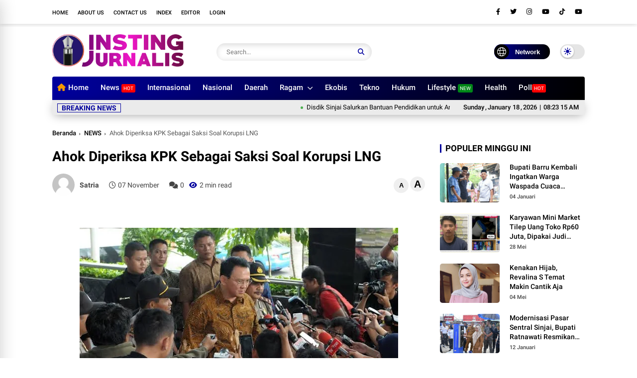

--- FILE ---
content_type: text/html; charset=utf-8
request_url: https://www.google.com/recaptcha/api2/aframe
body_size: 267
content:
<!DOCTYPE HTML><html><head><meta http-equiv="content-type" content="text/html; charset=UTF-8"></head><body><script nonce="lkBtVrvuXRu9qDykShGW8g">/** Anti-fraud and anti-abuse applications only. See google.com/recaptcha */ try{var clients={'sodar':'https://pagead2.googlesyndication.com/pagead/sodar?'};window.addEventListener("message",function(a){try{if(a.source===window.parent){var b=JSON.parse(a.data);var c=clients[b['id']];if(c){var d=document.createElement('img');d.src=c+b['params']+'&rc='+(localStorage.getItem("rc::a")?sessionStorage.getItem("rc::b"):"");window.document.body.appendChild(d);sessionStorage.setItem("rc::e",parseInt(sessionStorage.getItem("rc::e")||0)+1);localStorage.setItem("rc::h",'1768724594288');}}}catch(b){}});window.parent.postMessage("_grecaptcha_ready", "*");}catch(b){}</script></body></html>

--- FILE ---
content_type: text/javascript; charset=UTF-8
request_url: https://www.instingjurnalis.com/feeds/posts/default/-/HUKUM?alt=json-in-script&callback=list&max-results=9
body_size: 15328
content:
// API callback
list({"version":"1.0","encoding":"UTF-8","feed":{"xmlns":"http://www.w3.org/2005/Atom","xmlns$openSearch":"http://a9.com/-/spec/opensearchrss/1.0/","xmlns$blogger":"http://schemas.google.com/blogger/2008","xmlns$georss":"http://www.georss.org/georss","xmlns$gd":"http://schemas.google.com/g/2005","xmlns$thr":"http://purl.org/syndication/thread/1.0","id":{"$t":"tag:blogger.com,1999:blog-4531889521524664577"},"updated":{"$t":"2026-01-18T06:35:17.312+08:00"},"category":[{"term":"DAERAH"},{"term":"NEWS"},{"term":"PEMDA SINJAI"},{"term":"NASIONAL"},{"term":"HUKUM"},{"term":"POLITIK"},{"term":"DPRD SINJAI"},{"term":"Dinkes Sinjai"},{"term":"PILKADA"},{"term":"SINJAI"},{"term":"Peristiwa"},{"term":"ADVERTORIAL"},{"term":"BONE"},{"term":"Soppeng"},{"term":"KALTARA"},{"term":"BERITA UTAMA"},{"term":"PENDIDIKAN"},{"term":"PARPOL"},{"term":"Kabupaten Bone"},{"term":"PILGUB SULSEL"},{"term":"SEHATI"},{"term":"BREAKING NEWS"},{"term":"SPORT"},{"term":"BANTAENG"},{"term":"MAKASSAR"},{"term":"RAGAM"},{"term":"Kriminal"},{"term":"EKONOMI"},{"term":"EKOBIS"},{"term":"Covid-19"},{"term":"NARKOBA"},{"term":"WAJO"},{"term":"LIFESTYLE"},{"term":"OLAHRAGA"},{"term":"SULSEL"},{"term":"OPINI"},{"term":"NH-Aziz"},{"term":"PEMILU 2024"},{"term":"Kesehatan"},{"term":"SEMARAK HJS 459"},{"term":"CPNS"},{"term":"PEMERINTAH"},{"term":"VIDEO"},{"term":"PEMILU 2019"},{"term":"SEPAKBOLA"},{"term":"BARRU"},{"term":"TEKNO"},{"term":"BERITA VIRAL"},{"term":"REGIONAL"},{"term":"INTERNASIONAL"},{"term":"Ekbis"},{"term":"WISATA"},{"term":"BOLA"},{"term":"RAMADHAN 1444 H"},{"term":"INFOGRAFIS"},{"term":"Komunitas"},{"term":"PEMILU"},{"term":"PILPRES"},{"term":"SOROTAN"},{"term":"BERITA KORUPSI"},{"term":"PILGUB"},{"term":"IYL-Cakka"},{"term":"Samsat Bone"},{"term":"Edukasi"},{"term":"LUTIM"},{"term":"CPNS 2018"},{"term":"PORKAB IV"},{"term":"KAMPUS"},{"term":"SELAYAR"},{"term":"ARTIKEL"},{"term":"FOTO"},{"term":"BULUKUMBA"},{"term":"MOTOGP"},{"term":"SOSOK"},{"term":"BERITA"},{"term":"MEDSOS"},{"term":"GOWA"},{"term":"HOT"},{"term":"PSM MAKASSAR"},{"term":"Palopo"},{"term":"TIPS"},{"term":"E-SPORT"},{"term":"HIBURAN"},{"term":"INSTORIA"},{"term":"LUWU"},{"term":"PAREPARE"},{"term":"SAINS"},{"term":"BNN BONE"},{"term":"Budaya"},{"term":"KAJIAN ISLAM"},{"term":"PILPRES 2024"},{"term":"RESEP"},{"term":"Dunia"},{"term":"EVENT"},{"term":"KPU BONE"},{"term":"PIlwalkot Makassar"},{"term":"BOMBANA"},{"term":"Jeneponto"},{"term":"KENDARI"},{"term":"Pileg"},{"term":"Pilkades"},{"term":"Pinrang"},{"term":"TAKALAR"},{"term":"Artis"},{"term":"BAUBAU"},{"term":"Citizen Report"},{"term":"Feature"},{"term":"KPU SOPPENG"},{"term":"KULINER"},{"term":"PALU"},{"term":"UCAPAN IDUL ADHA 1444 H"},{"term":"BANK"},{"term":"DANA DESA"},{"term":"DPRD Bone"},{"term":"HARI JADI SULSEL"},{"term":"HJB"},{"term":"IDUL ADHA 2023"},{"term":"IDUL FITRI 1444 H"},{"term":"KERJA BAKTI"},{"term":"KORUPSI"},{"term":"KPU SINJAI"},{"term":"Loker"},{"term":"MEDIA SOSIAL"},{"term":"Pilkada Gowa"},{"term":"Porprov"},{"term":"RONALDO"},{"term":"Redaksi"},{"term":"SULTRA"},{"term":"TAGLINE CALEG"},{"term":"TRAVEL"},{"term":"Tokoh"},{"term":"prostitusi"},{"term":"."},{"term":"AC MILAN"},{"term":"ACEH"},{"term":"ALFATEH"},{"term":"ALNASSR"},{"term":"ASTEROID"},{"term":"BANJIR SINJAI"},{"term":"BAWASLU SINJAI"},{"term":"BAZNAS SINJAI"},{"term":"Chatbot berbasis AI"},{"term":"DANNY POMANTO"},{"term":"GEMA TAKBIR"},{"term":"GORONTALO"},{"term":"GP MANDALIKA"},{"term":"Gaji PNS"},{"term":"Google Bard"},{"term":"HAJI"},{"term":"HARI ARAFAH"},{"term":"HISTORY"},{"term":"HUT KE-78 RI"},{"term":"INDEKS"},{"term":"INOVASI"},{"term":"INSTING DIGITAL"},{"term":"INSTING JURNALIS"},{"term":"INSTING UPDATE"},{"term":"INTER MIAMI"},{"term":"Internet"},{"term":"JADWAL IMSAKIYAH"},{"term":"JAMAAH HAJI"},{"term":"KA.BRANTAS"},{"term":"KETUPAT LEBARAN"},{"term":"KONI SINJAI"},{"term":"KPA SULSEL"},{"term":"KUALIFIKASI EURO 2024"},{"term":"LIGA1"},{"term":"LINK TWIBBON HARI JADI SINJAI KE-459"},{"term":"LKPJ"},{"term":"LUTRA"},{"term":"MADUKORO"},{"term":"MEMANCING IKAN"},{"term":"MESSI"},{"term":"MIRA HAYATI"},{"term":"MLS"},{"term":"MOVIE"},{"term":"MTQ"},{"term":"Maros"},{"term":"NA-ASS"},{"term":"ORARI BONE"},{"term":"ORMAS"},{"term":"PANGKEP"},{"term":"PARTAI NASDEM"},{"term":"PERDATA"},{"term":"PERSIB BANDUNG"},{"term":"PERSSIN"},{"term":"PILGUB SULTRA"},{"term":"PKN"},{"term":"POSO"},{"term":"PSM MAKASSAR vs PERSIKABO 1973"},{"term":"Piala Dunia 2018"},{"term":"QURBAN"},{"term":"RAIMUNA NASIONAL"},{"term":"RAMADHAN 2023"},{"term":"RAMADHAN 2024"},{"term":"RSUD Sinjai"},{"term":"SEM"},{"term":"SENI"},{"term":"SIDRAP"},{"term":"Setya Novanto"},{"term":"Sulawesi Utara"},{"term":"TENIS"},{"term":"THREADS"},{"term":"TNI"},{"term":"TRANS STUDIO KEBAKARAN"},{"term":"Tanjung Selor"},{"term":"Tarakan"},{"term":"Tellusiattingnge"},{"term":"Tipis"},{"term":"UCAPAN HUT RI KE 78"},{"term":"UMRAH"},{"term":"WHATSAPP"},{"term":"WHATSAPP GB 2023"},{"term":"WUKUF DI ARAFAH"},{"term":"World Beach Games"},{"term":"ber"},{"term":"contac"},{"term":"seh"},{"term":"waj"}],"title":{"type":"text","$t":"INSTING JURNALIS.COM "},"subtitle":{"type":"html","$t":"Situs Berita Online Terupdate, Breaking News, Berita Daerah, Berita Politik, Berita Olahraga, Berita Sepakbola, Berita Gaya Hidup, Video, Entertainment, Berita Seputar Sulsel, Indonesia Hari Ini, Headline News, Kumpulan Tips, Tutorial, Berita Teknologi, Berita Sains, Berita Ekonomi dan Bisnis, Info Kuliner, Resep Kuliner, Berita Nasional, Sinjai Info, Kabar Sinjai, Berita Pemkab Sinjai, Berita DPRD Sinjai, Opini, Berita Aktual, Berita Bugis Timur, Berita Pemilu 2024, Berita Pilpres 2024, Pilkada"},"link":[{"rel":"http://schemas.google.com/g/2005#feed","type":"application/atom+xml","href":"https:\/\/www.instingjurnalis.com\/feeds\/posts\/default"},{"rel":"self","type":"application/atom+xml","href":"https:\/\/www.blogger.com\/feeds\/4531889521524664577\/posts\/default\/-\/HUKUM?alt=json-in-script\u0026max-results=9"},{"rel":"alternate","type":"text/html","href":"https:\/\/www.instingjurnalis.com\/search\/label\/HUKUM"},{"rel":"hub","href":"http://pubsubhubbub.appspot.com/"},{"rel":"next","type":"application/atom+xml","href":"https:\/\/www.blogger.com\/feeds\/4531889521524664577\/posts\/default\/-\/HUKUM\/-\/HUKUM?alt=json-in-script\u0026start-index=10\u0026max-results=9"}],"author":[{"name":{"$t":"INSTING JURNALIS"},"uri":{"$t":"http:\/\/www.blogger.com\/profile\/10478903185213346136"},"email":{"$t":"noreply@blogger.com"},"gd$image":{"rel":"http://schemas.google.com/g/2005#thumbnail","width":"32","height":"32","src":"\/\/blogger.googleusercontent.com\/img\/b\/R29vZ2xl\/AVvXsEjEvOLA_PLptxpkporpB8UFKpsYlRdONrOSiNKJtSE_fLHDJHXfdZ_ffJNQEQcQZUVnn8X8z1PWuVRxPv0gXClRMNmtdQDCGTeomCnIX4cxwXWD9jGgDlCeYtSUGRdF4A\/s113\/NETWORK+INSTING+JURNALIS+20190416_125836.jpg"}}],"generator":{"version":"7.00","uri":"http://www.blogger.com","$t":"Blogger"},"openSearch$totalResults":{"$t":"1549"},"openSearch$startIndex":{"$t":"1"},"openSearch$itemsPerPage":{"$t":"9"},"entry":[{"id":{"$t":"tag:blogger.com,1999:blog-4531889521524664577.post-1233846770665810102"},"published":{"$t":"2026-01-16T05:52:00.001+08:00"},"updated":{"$t":"2026-01-16T05:52:29.919+08:00"},"category":[{"scheme":"http://www.blogger.com/atom/ns#","term":"HUKUM"},{"scheme":"http://www.blogger.com/atom/ns#","term":"NASIONAL"},{"scheme":"http://www.blogger.com/atom/ns#","term":"NEWS"}],"title":{"type":"text","$t":"KPK Telusuri Dalang Penghilangan Bukti dalam Kasus Korupsi Kuota Haji"},"content":{"type":"html","$t":"\u003Cdiv id=\"postsplit\"\u003E\u003Ctable align=\"center\" cellpadding=\"0\" cellspacing=\"0\" class=\"tr-caption-container\" style=\"margin-left: auto; margin-right: auto;\"\u003E\u003Ctbody\u003E\u003Ctr\u003E\u003Ctd style=\"text-align: center;\"\u003E\u003Ca href=\"https:\/\/blogger.googleusercontent.com\/img\/b\/R29vZ2xl\/AVvXsEjo337JGMVzNKQuyXoasC6Pt411clyTEd8h4ub8r4aej0abKp-g51CXbxn_OyjE_J3OowyTT9_fZCnJA48uDgrDgCmANGY9IUuYqmP1_pbj3dmsfHIbkr4dB06nWZtgYL30HoHlD4uIropoS8YcnobfWQdKK3dAGD4uhnChZ7MCvgGdw1mQ2JNl_dzlZA4\/s639\/1000691650.jpg\" imageanchor=\"1\" style=\"margin-left: auto; margin-right: auto;\"\u003E\u003Cimg border=\"0\" data-original-height=\"400\" data-original-width=\"639\" height=\"400\" src=\"https:\/\/blogger.googleusercontent.com\/img\/b\/R29vZ2xl\/AVvXsEjo337JGMVzNKQuyXoasC6Pt411clyTEd8h4ub8r4aej0abKp-g51CXbxn_OyjE_J3OowyTT9_fZCnJA48uDgrDgCmANGY9IUuYqmP1_pbj3dmsfHIbkr4dB06nWZtgYL30HoHlD4uIropoS8YcnobfWQdKK3dAGD4uhnChZ7MCvgGdw1mQ2JNl_dzlZA4\/w640-h400\/1000691650.jpg\" width=\"640\" \/\u003E\u003C\/a\u003E\u003C\/td\u003E\u003C\/tr\u003E\u003Ctr\u003E\u003Ctd class=\"tr-caption\" style=\"text-align: center;\"\u003EIlustrasi\u0026nbsp;\u003C\/td\u003E\u003C\/tr\u003E\u003C\/tbody\u003E\u003C\/table\u003E\u003Cp\u003E\u003Cspan style=\"font-family: arial;\"\u003E\u003Ca href=\"https:\/\/instingjurnalis.com\/\" style=\"color: #ffa400; font-weight: bold;\"\u003E\u003Cspan\u003EINSTINGJURNALIS.COM\u003C\/span\u003E\u003C\/a\u003E\u003Cspan style=\"color: #ffa400; font-weight: bold;\"\u003E\u0026nbsp;\u003C\/span\u003E-\u0026nbsp;\u003C\/span\u003E\u003Cspan style=\"font-family: arial;\"\u003EKomisi Pemberantasan Korupsi (KPK) terus mengembangkan penyidikan kasus dugaan korupsi penentuan kuota dan penyelenggaraan ibadah haji tahun 2023–2024. Terbaru, KPK mengungkap telah mengantongi identitas pihak yang diduga menjadi inisiator penghilangan barang bukti dalam kasus tersebut.\u003C\/span\u003E\u003C\/p\u003E\u003Cp\u003E\u003Cspan style=\"font-family: arial;\"\u003E\u003Cbr \/\u003E\u003C\/span\u003E\u003C\/p\u003E\u003Cp\u003E\u003Cspan style=\"font-family: arial;\"\u003EJuru Bicara KPK, Budi Prasetyo, menyampaikan bahwa pihaknya telah mengetahui siapa yang memerintahkan penghilangan dokumen saat penggeledahan di kantor Maktour Travel pada 14 Agustus 2025 lalu.\u003C\/span\u003E\u003C\/p\u003E\u003Cp\u003E\u003Cspan style=\"font-family: arial;\"\u003E\u003Cbr \/\u003E\u003C\/span\u003E\u003C\/p\u003E\u003Cp\u003E\u003Cspan style=\"font-family: arial;\"\u003E“Siapa yang memerintahkan, siapa yang meminta staf-staf di MK Tour untuk menghilangkan jejak dokumen, sudah kami kantongi,” ujar Budi di Gedung Merah Putih KPK, Rabu (14\/1).\u003C\/span\u003E\u003C\/p\u003E\u003Cp\u003E\u003Cspan style=\"font-family: arial;\"\u003E\u003Cbr \/\u003E\u003C\/span\u003E\u003C\/p\u003E\u003Cp\u003E\u003Cspan style=\"font-family: arial;\"\u003EMeski demikian, Budi menegaskan bahwa KPK masih mendalami apakah tindakan tersebut masuk dalam kategori perintangan penyidikan. “Itu masih akan kami telusuri lebih lanjut, karena berkaitan juga dengan peran yang bersangkutan dalam perkara pokoknya,” jelasnya.\u003C\/span\u003E\u003C\/p\u003E\u003Cp\u003E\u003Cspan style=\"font-family: arial;\"\u003E\u003Cbr \/\u003E\u003C\/span\u003E\u003C\/p\u003E\u003Cp\u003E\u003Cspan style=\"font-family: arial;\"\u003ESebelumnya, KPK telah menetapkan dua tersangka dalam kasus ini, yakni mantan Menteri Agama Yaqut Cholil Qoumas dan Staf Khususnya, Ishfah Abidal Aziz alias Gus Alex. Keduanya diduga terlibat dalam praktik korupsi terkait pengaturan kuota tambahan haji.\u003C\/span\u003E\u003C\/p\u003E\u003Cp\u003E\u003Cspan style=\"font-family: arial;\"\u003E\u003Cbr \/\u003E\u003C\/span\u003E\u003C\/p\u003E\u003Cp\u003E\u003Cspan style=\"font-family: arial;\"\u003ESementara itu, pemilik Maktour Travel, Fuad Hasan Masyhur, hingga kini masih berstatus dicegah ke luar negeri. Meski belum ditetapkan sebagai tersangka, namanya terus dikaitkan dalam proses penyidikan.\u003C\/span\u003E\u003C\/p\u003E\u003Cp\u003E\u003Cspan style=\"font-family: arial;\"\u003E\u003Cbr \/\u003E\u003C\/span\u003E\u003C\/p\u003E\u003Cp\u003E\u003Cspan style=\"font-family: arial;\"\u003EPelaksana Tugas Deputi Penindakan dan Eksekusi KPK, Asep Guntur, menyatakan bahwa pihaknya membuka kemungkinan adanya tersangka baru. “Peluang untuk mendalami pihak lain terbuka, apalagi dalam diskresi kuota tambahan haji ini melibatkan biro perjalanan haji dan umrah lainnya,” ungkap Asep, Senin (12\/1).\u003C\/span\u003E\u003C\/p\u003E\u003Cp\u003E\u003Cspan style=\"font-family: arial;\"\u003E\u003Cbr \/\u003E\u003C\/span\u003E\u003C\/p\u003E\u003Cp\u003E\u003Cspan style=\"font-family: arial;\"\u003EIa menambahkan, proses penyidikan dan penuntutan akan terus berjalan seiring dengan upaya pengumpulan bukti tambahan. “Semoga nanti kita bisa temukan bukti-bukti yang memperkuat konstruksi perkara ini,” tutupnya.\u003C\/span\u003E\u003C\/p\u003E\u003Cp\u003E\u003Cbr \/\u003E\u003C\/p\u003E\u003Cp\u003E\u003Cspan style=\"font-family: arial;\"\u003E\u003Cbr \/\u003E\u003C\/span\u003E\u003C\/p\u003E\u003Cp\u003E\u003Cb\u003E\u003Cspan style=\"font-family: arial;\"\u003EPenulis :\u0026nbsp; Aziz Biro Jakarta\u0026nbsp;\u003C\/span\u003E\u003C\/b\u003E\u003C\/p\u003E\u003Cp\u003E\u003Cb\u003E\u003Cspan style=\"font-family: arial;\"\u003EEditor\u0026nbsp; \u0026nbsp;: INSTING JURNALIS\u003C\/span\u003E\u003C\/b\u003E\u003C\/p\u003E\u003Cp\u003E\u003Cspan style=\"font-family: arial;\"\u003E\u003Cbr \/\u003E\u003C\/span\u003E\u003C\/p\u003E\u003Cp\u003E\u003Cspan style=\"font-family: arial;\"\u003E\u003Cbr \/\u003E\u003C\/span\u003E\u003C\/p\u003E\u003Cp\u003E\u003Cb\u003E\u003Cspan style=\"font-family: arial;\"\u003E- SIMAK BERITA \u0026amp; ARTIKEL LAINNYA DI\u0026nbsp;\u003Ca href=\"https:\/\/news.google.com\/publications\/CAAiEAw-_464HgXRslyVf96D4A4qFAgKIhAMPv-OuB4F0bJclX_eg-AO?ceid=ID:id\u0026amp;oc=3\" target=\"_blank\"\u003EGOOGLE NEWS\u003C\/a\u003E\u0026nbsp; \u0026nbsp;\u003C\/span\u003E\u003C\/b\u003E\u003C\/p\u003E\u003Cp\u003E\u003Cb\u003E\u003Cspan style=\"font-family: arial;\"\u003E- BERLANGGANAN DI CHANNEL\u0026nbsp;\u003Ca href=\"https:\/\/whatsapp.com\/channel\/0029VaSzLUVGJP88NRHjmf28\" target=\"_blank\"\u003EWHATSAPP\u003C\/a\u003E\u0026nbsp;\u003C\/span\u003E\u003C\/b\u003E\u003C\/p\u003E\u003Cp\u003E\u003C\/p\u003E\n\u003C\/div\u003E\u003Cdiv class=\"blogger-post-footer\"\u003Ehttp:\/\/feeds.feedburner.com\/instingjurnalis\/MPfu\u003C\/div\u003E"},"link":[{"rel":"replies","type":"application/atom+xml","href":"https:\/\/www.instingjurnalis.com\/feeds\/1233846770665810102\/comments\/default","title":"Posting Komentar"},{"rel":"replies","type":"text/html","href":"https:\/\/www.instingjurnalis.com\/2026\/01\/kpk-telusuri-dalang-penghilangan-bukti.html#comment-form","title":"0 Komentar"},{"rel":"edit","type":"application/atom+xml","href":"https:\/\/www.blogger.com\/feeds\/4531889521524664577\/posts\/default\/1233846770665810102"},{"rel":"self","type":"application/atom+xml","href":"https:\/\/www.blogger.com\/feeds\/4531889521524664577\/posts\/default\/1233846770665810102"},{"rel":"alternate","type":"text/html","href":"https:\/\/www.instingjurnalis.com\/2026\/01\/kpk-telusuri-dalang-penghilangan-bukti.html","title":"KPK Telusuri Dalang Penghilangan Bukti dalam Kasus Korupsi Kuota Haji"}],"author":[{"name":{"$t":"Satria"},"uri":{"$t":"http:\/\/www.blogger.com\/profile\/03595772257001505511"},"email":{"$t":"noreply@blogger.com"},"gd$image":{"rel":"http://schemas.google.com/g/2005#thumbnail","width":"16","height":"16","src":"https:\/\/img1.blogblog.com\/img\/b16-rounded.gif"}}],"media$thumbnail":{"xmlns$media":"http://search.yahoo.com/mrss/","url":"https:\/\/blogger.googleusercontent.com\/img\/b\/R29vZ2xl\/AVvXsEjo337JGMVzNKQuyXoasC6Pt411clyTEd8h4ub8r4aej0abKp-g51CXbxn_OyjE_J3OowyTT9_fZCnJA48uDgrDgCmANGY9IUuYqmP1_pbj3dmsfHIbkr4dB06nWZtgYL30HoHlD4uIropoS8YcnobfWQdKK3dAGD4uhnChZ7MCvgGdw1mQ2JNl_dzlZA4\/s72-w640-h400-c\/1000691650.jpg","height":"72","width":"72"},"thr$total":{"$t":"0"}},{"id":{"$t":"tag:blogger.com,1999:blog-4531889521524664577.post-1867373577787640474"},"published":{"$t":"2026-01-14T19:28:00.002+08:00"},"updated":{"$t":"2026-01-14T19:28:29.896+08:00"},"category":[{"scheme":"http://www.blogger.com/atom/ns#","term":"HUKUM"},{"scheme":"http://www.blogger.com/atom/ns#","term":"NASIONAL"},{"scheme":"http://www.blogger.com/atom/ns#","term":"NEWS"}],"title":{"type":"text","$t":"KPK Kian Intensif Bongkar Dugaan Suap Pajak"},"content":{"type":"html","$t":"\u003Cdiv id=\"postsplit\"\u003E\u003Cdiv class=\"separator\" style=\"clear: both; text-align: center;\"\u003E\u003Ca href=\"https:\/\/blogger.googleusercontent.com\/img\/b\/R29vZ2xl\/AVvXsEhgBYcbVMj2VvjRUWzq_KKaTtsc18LFPrD4CwYEmg1ABHdsDSGQ-Swi908JQ6Dv13IxsN_7hq8gpxlCkK9KGWW96LpBWkXGFJK8T7WfHXuIJrnk6gHmFSYeJp2WsO1ruTyhj_CvPXBF7U11GcDSmareZUEhdG4GkUppFELurmR4WKrRx1yurbTRvIJjL1g\/s634\/1000689029.jpg\" imageanchor=\"1\" style=\"margin-left: 1em; margin-right: 1em;\"\u003E\u003Cimg border=\"0\" data-original-height=\"484\" data-original-width=\"634\" height=\"488\" src=\"https:\/\/blogger.googleusercontent.com\/img\/b\/R29vZ2xl\/AVvXsEhgBYcbVMj2VvjRUWzq_KKaTtsc18LFPrD4CwYEmg1ABHdsDSGQ-Swi908JQ6Dv13IxsN_7hq8gpxlCkK9KGWW96LpBWkXGFJK8T7WfHXuIJrnk6gHmFSYeJp2WsO1ruTyhj_CvPXBF7U11GcDSmareZUEhdG4GkUppFELurmR4WKrRx1yurbTRvIJjL1g\/w640-h488\/1000689029.jpg\" width=\"640\" \/\u003E\u003C\/a\u003E\u003C\/div\u003E\u003Cp\u003E\u003Cbr \/\u003E\u003C\/p\u003E\u003Cp\u003E\u003Cspan style=\"font-family: arial;\"\u003E\u003Ca href=\"https:\/\/instingjurnalis.com\/\" style=\"color: #ffa400; font-weight: bold;\"\u003E\u003Cspan\u003EINSTINGJURNALIS.COM\u003C\/span\u003E\u003C\/a\u003E\u003Cspan style=\"color: #ffa400; font-weight: bold;\"\u003E\u0026nbsp;\u003C\/span\u003E-\u0026nbsp;\u003C\/span\u003E\u003Cspan style=\"font-family: arial;\"\u003EKomisi Pemberantasan Korupsi (KPK) terus mengencangkan langkah dalam penyidikan perkara dugaan suap pengurangan pajak. Setelah menyasar kantor pusat Direktorat Jenderal Pajak (DJP) Kementerian Keuangan, giliran kantor PT Wanatiara Persada (WP) di Jakarta Utara yang menjadi target penggeledahan.\u0026nbsp;\u0026nbsp;\u003C\/span\u003E\u003C\/p\u003E\u003Cp\u003E\u003Cspan style=\"font-family: arial;\"\u003E\u003Cbr \/\u003E\u003C\/span\u003E\u003C\/p\u003E\u003Cp\u003E\u003Cspan style=\"font-family: arial;\"\u003EJuru Bicara KPK, Budi Prasetyo, mengungkapkan bahwa operasi tersebut dilakukan pada Selasa malam (13\/1\/2026). “Tim penyidik melanjutkan penggeledahan di kantor PT Wanatiara Persada. Sejumlah dokumen dan barang bukti elektronik berhasil diamankan,” jelasnya, Rabu (14\/1\/2026).\u0026nbsp;\u0026nbsp;\u003C\/span\u003E\u003C\/p\u003E\u003Cp\u003E\u003Cspan style=\"font-family: arial;\"\u003E\u003Cbr \/\u003E\u003C\/span\u003E\u003C\/p\u003E\u003Cp\u003E\u003Cspan style=\"font-family: arial;\"\u003EAdapun Bukti yang berhasil disita diantaranya\u0026nbsp;\u003C\/span\u003E\u003Cspan style=\"font-family: arial;\"\u003EDokumen perpajakan PT Wanatiara Persada,\u0026nbsp;\u003C\/span\u003E\u003Cspan style=\"font-family: arial;\"\u003EBukti pembayaran pajak dan kontrak kerja,\u0026nbsp;\u003C\/span\u003E\u003Cspan style=\"font-family: arial;\"\u003ELaptop, telepon genggam, serta dokumen digital, dan\u0026nbsp;\u003C\/span\u003E\u003Cspan style=\"font-family: arial;\"\u003EData elektronik lain yang diduga terkait praktik suap .\u003C\/span\u003E\u003C\/p\u003E\u003Cp\u003E\u003Cspan style=\"font-family: arial;\"\u003E\u003Cbr \/\u003E\u003C\/span\u003E\u003C\/p\u003E\u003Cp\u003E\u003Cspan style=\"font-family: arial;\"\u003EBudi menegaskan, seluruh barang bukti akan diperdalam untuk mengurai konstruksi perkara secara menyeluruh.\u0026nbsp;\u0026nbsp;\u003C\/span\u003E\u003C\/p\u003E\u003Cp\u003E\u003Cspan style=\"font-family: arial;\"\u003E\u003Cbr \/\u003E\u003C\/span\u003E\u003C\/p\u003E\u003Cp\u003E\u003Cspan style=\"font-family: arial;\"\u003ETak hanya di PT Wanatiara Persada, sehari sebelumnya KPK juga menggeledah kantor DJP. Dari sana, penyidik menyita uang tunai yang diduga berasal dari pihak tersangka, serta dokumen dan perangkat elektronik yang diyakini berkaitan dengan skema suap.\u0026nbsp;\u0026nbsp;\u003C\/span\u003E\u003C\/p\u003E\u003Cp\u003E\u003Cspan style=\"font-family: arial;\"\u003E\u003Cbr \/\u003E\u003C\/span\u003E\u003C\/p\u003E\u003Cp\u003E\u003Cspan style=\"font-family: arial;\"\u003EDirektorat Jenderal Pajak menegaskan sikap kooperatif terhadap langkah KPK. “Kami menghormati dan mendukung penuh proses penegakan hukum. DJP siap memberikan dukungan dalam setiap tahapan penyidikan,” ujar Direktur P2Humas DJP, Rosmauli.\u0026nbsp;\u0026nbsp;\u003C\/span\u003E\u003C\/p\u003E\u003Cp\u003E\u003Cspan style=\"font-family: arial;\"\u003E\u003Cbr \/\u003E\u003C\/span\u003E\u003C\/p\u003E\u003Cp\u003E\u003Cspan style=\"font-family: arial;\"\u003E\u003Cbr \/\u003E\u003C\/span\u003E\u003C\/p\u003E\u003Cp\u003E\u003Cb\u003E\u003Cspan style=\"font-family: arial;\"\u003EPenulis : Aziz Biro Jakarta\u0026nbsp;\u003C\/span\u003E\u003C\/b\u003E\u003C\/p\u003E\u003Cp\u003E\u003Cb\u003E\u003Cspan style=\"font-family: arial;\"\u003EEditor\u0026nbsp; \u0026nbsp;: INSTING JURNALIS\u003C\/span\u003E\u003C\/b\u003E\u003C\/p\u003E\u003Cp\u003E\u003Cspan style=\"font-family: arial;\"\u003E\u003Cbr \/\u003E\u003C\/span\u003E\u003C\/p\u003E\u003Cp\u003E\u003Cspan style=\"font-family: arial;\"\u003E\u003Cbr \/\u003E\u003C\/span\u003E\u003C\/p\u003E\u003Cp\u003E\u003Cb\u003E\u003Cspan style=\"font-family: arial;\"\u003E- SIMAK BERITA \u0026amp; ARTIKEL LAINNYA DI\u0026nbsp;\u003Ca href=\"https:\/\/news.google.com\/publications\/CAAiEAw-_464HgXRslyVf96D4A4qFAgKIhAMPv-OuB4F0bJclX_eg-AO?ceid=ID:id\u0026amp;oc=3\" target=\"_blank\"\u003EGOOGLE NEWS\u003C\/a\u003E\u0026nbsp; \u0026nbsp;\u003C\/span\u003E\u003C\/b\u003E\u003C\/p\u003E\u003Cp\u003E\u003Cb\u003E\u003Cspan style=\"font-family: arial;\"\u003E- BERLANGGANAN DI CHANNEL\u0026nbsp;\u003Ca href=\"https:\/\/whatsapp.com\/channel\/0029VaSzLUVGJP88NRHjmf28\" target=\"_blank\"\u003EWHATSAPP\u003C\/a\u003E\u0026nbsp;\u003C\/span\u003E\u003C\/b\u003E\u003C\/p\u003E\u003Cp\u003E\u003C\/p\u003E\n\u003C\/div\u003E\u003Cdiv class=\"blogger-post-footer\"\u003Ehttp:\/\/feeds.feedburner.com\/instingjurnalis\/MPfu\u003C\/div\u003E"},"link":[{"rel":"replies","type":"application/atom+xml","href":"https:\/\/www.instingjurnalis.com\/feeds\/1867373577787640474\/comments\/default","title":"Posting Komentar"},{"rel":"replies","type":"text/html","href":"https:\/\/www.instingjurnalis.com\/2026\/01\/kpk-kian-intensif-bongkar-dugaan-suap.html#comment-form","title":"0 Komentar"},{"rel":"edit","type":"application/atom+xml","href":"https:\/\/www.blogger.com\/feeds\/4531889521524664577\/posts\/default\/1867373577787640474"},{"rel":"self","type":"application/atom+xml","href":"https:\/\/www.blogger.com\/feeds\/4531889521524664577\/posts\/default\/1867373577787640474"},{"rel":"alternate","type":"text/html","href":"https:\/\/www.instingjurnalis.com\/2026\/01\/kpk-kian-intensif-bongkar-dugaan-suap.html","title":"KPK Kian Intensif Bongkar Dugaan Suap Pajak"}],"author":[{"name":{"$t":"Satria"},"uri":{"$t":"http:\/\/www.blogger.com\/profile\/03595772257001505511"},"email":{"$t":"noreply@blogger.com"},"gd$image":{"rel":"http://schemas.google.com/g/2005#thumbnail","width":"16","height":"16","src":"https:\/\/img1.blogblog.com\/img\/b16-rounded.gif"}}],"media$thumbnail":{"xmlns$media":"http://search.yahoo.com/mrss/","url":"https:\/\/blogger.googleusercontent.com\/img\/b\/R29vZ2xl\/AVvXsEhgBYcbVMj2VvjRUWzq_KKaTtsc18LFPrD4CwYEmg1ABHdsDSGQ-Swi908JQ6Dv13IxsN_7hq8gpxlCkK9KGWW96LpBWkXGFJK8T7WfHXuIJrnk6gHmFSYeJp2WsO1ruTyhj_CvPXBF7U11GcDSmareZUEhdG4GkUppFELurmR4WKrRx1yurbTRvIJjL1g\/s72-w640-h488-c\/1000689029.jpg","height":"72","width":"72"},"thr$total":{"$t":"0"}},{"id":{"$t":"tag:blogger.com,1999:blog-4531889521524664577.post-3031150375083801237"},"published":{"$t":"2026-01-13T16:39:00.000+08:00"},"updated":{"$t":"2026-01-13T16:39:03.896+08:00"},"category":[{"scheme":"http://www.blogger.com/atom/ns#","term":"HUKUM"},{"scheme":"http://www.blogger.com/atom/ns#","term":"NASIONAL"},{"scheme":"http://www.blogger.com/atom/ns#","term":"NEWS"}],"title":{"type":"text","$t":"KPK Geledah Kantor DJP, Terkuak Skandal Suap Rp4 Miliar Demi Potongan Pajak Tambang"},"content":{"type":"html","$t":"\u003Cdiv id=\"postsplit\"\u003E\u003Ctable align=\"center\" cellpadding=\"0\" cellspacing=\"0\" class=\"tr-caption-container\" style=\"margin-left: auto; margin-right: auto;\"\u003E\u003Ctbody\u003E\u003Ctr\u003E\u003Ctd style=\"text-align: center;\"\u003E\u003Ca href=\"https:\/\/blogger.googleusercontent.com\/img\/b\/R29vZ2xl\/AVvXsEj0sABsCdScXbeCt-q1XaQMTRQUDm3UWz9w0NBTWexN5XHBNv0ZK6LeiCh5eAn39n_wzfFi0qD2cvxsmWv1KeT57HW6UKaqy-vNUHZv8mddIioocMPph5WAMJembK7IVV3N0dw3_TWSkseGMICqd1-OFeWuHgVUA1D0z0mAufetIN6Aheyvlh4sTJBIzm8\/s675\/1000686623.jpg\" imageanchor=\"1\" style=\"margin-left: auto; margin-right: auto;\"\u003E\u003Cimg border=\"0\" data-original-height=\"450\" data-original-width=\"675\" height=\"426\" src=\"https:\/\/blogger.googleusercontent.com\/img\/b\/R29vZ2xl\/AVvXsEj0sABsCdScXbeCt-q1XaQMTRQUDm3UWz9w0NBTWexN5XHBNv0ZK6LeiCh5eAn39n_wzfFi0qD2cvxsmWv1KeT57HW6UKaqy-vNUHZv8mddIioocMPph5WAMJembK7IVV3N0dw3_TWSkseGMICqd1-OFeWuHgVUA1D0z0mAufetIN6Aheyvlh4sTJBIzm8\/w640-h426\/1000686623.jpg\" width=\"640\" \/\u003E\u003C\/a\u003E\u003C\/td\u003E\u003C\/tr\u003E\u003Ctr\u003E\u003Ctd class=\"tr-caption\" style=\"text-align: center;\"\u003EIlustrasi\u0026nbsp;\u003C\/td\u003E\u003C\/tr\u003E\u003C\/tbody\u003E\u003C\/table\u003E\u003Cp\u003E\u003Cspan style=\"font-family: arial;\"\u003E\u003Ca href=\"https:\/\/instingjurnalis.com\/\" style=\"color: #ffa400; font-weight: bold;\"\u003E\u003Cspan\u003EINSTINGJURNALIS.COM\u003C\/span\u003E\u003C\/a\u003E\u003Cspan style=\"color: #ffa400; font-weight: bold;\"\u003E\u0026nbsp;\u003C\/span\u003E-\u003C\/span\u003E\u003Cspan style=\"font-family: arial;\"\u003E\u0026nbsp;Komisi Pemberantasan Korupsi (KPK) kembali mengguncang jagat birokrasi dengan menggeledah Kantor Direktorat Jenderal Pajak (DJP) Kementerian Keuangan di Jakarta. Langkah ini merupakan bagian dari penyidikan kasus dugaan suap dalam pemeriksaan pajak yang menyeret pejabat tinggi di Kantor Pelayanan Pajak (KPP) Madya Jakarta Utara.\u003C\/span\u003E\u003C\/p\u003E\u003Cp\u003E\u003Cspan style=\"font-family: arial;\"\u003E\u003Cbr \/\u003E\u003C\/span\u003E\u003C\/p\u003E\u003Cp\u003E\u003Cspan style=\"font-family: arial;\"\u003E“Benar. Satgas sedang melakukan penggeledahan di Kantor DJP,” ujar Ketua KPK Setyo Budiyanto kepada awak media, Selasa (13\/1\/2026).\u003C\/span\u003E\u003C\/p\u003E\u003Cp\u003E\u003Cspan style=\"font-family: arial;\"\u003E\u003Cbr \/\u003E\u003C\/span\u003E\u003C\/p\u003E\u003Cp\u003E\u003Cspan style=\"font-family: arial;\"\u003EPenggeledahan ini menyusul operasi tangkap tangan (OTT) pertama KPK di tahun 2026 yang digelar pada 9–10 Januari lalu. Dalam OTT tersebut, delapan orang diamankan terkait dugaan pengaturan pajak di sektor pertambangan. Hasil pengembangan kasus ini mengarah pada penggeledahan di KPP Madya Jakarta Utara sehari sebelumnya, 12 Januari 2026.\u003C\/span\u003E\u003C\/p\u003E\u003Cp\u003E\u003Cspan style=\"font-family: arial;\"\u003E\u003Cbr \/\u003E\u003C\/span\u003E\u003C\/p\u003E\u003Cp\u003E\u003Cspan style=\"font-family: arial;\"\u003EDari hasil penyidikan, KPK menetapkan lima tersangka: Kepala KPP Madya Jakarta Utara Dwi Budi (DWB), Kepala Seksi Pengawas dan Konsultasi Agus Syaifudin (AGS), Tim Penilai Askob Bahtiar (ASB), konsultan pajak Abdul Kadim Sahbudin (ABD), serta staf PT Wanatiara Persada Edy Yulianto (EY).\u003C\/span\u003E\u003C\/p\u003E\u003Cp\u003E\u003Cspan style=\"font-family: arial;\"\u003E\u003Cbr \/\u003E\u003C\/span\u003E\u003C\/p\u003E\u003Cp\u003E\u003Cspan style=\"font-family: arial;\"\u003EEdy Yulianto diduga menjadi pemberi suap senilai Rp4 miliar kepada pejabat pajak demi menurunkan nilai kekurangan Pajak Bumi dan Bangunan (PBB) tahun 2023 dari Rp75 miliar menjadi hanya Rp15,7 miliar.\u003C\/span\u003E\u003C\/p\u003E\u003Cp\u003E\u003Cspan style=\"font-family: arial;\"\u003E\u003Cbr \/\u003E\u003C\/span\u003E\u003C\/p\u003E\u003Cp\u003E\u003Cspan style=\"font-family: arial;\"\u003ELangkah penggeledahan di jantung otoritas perpajakan nasional ini menandai babak baru dalam pengusutan kasus yang dinilai sebagai ancaman serius terhadap integritas sistem perpajakan. KPK menegaskan komitmennya untuk membongkar praktik korupsi yang merugikan negara dan mencederai kepercayaan publik.\u003C\/span\u003E\u003C\/p\u003E\u003Cp\u003E\u003Cspan style=\"font-family: arial;\"\u003E\u003Cbr \/\u003E\u003C\/span\u003E\u003C\/p\u003E\u003Cp\u003E\u003Cb\u003E\u003Cspan style=\"font-family: arial;\"\u003EPenulis : Aziz Biro Jakarta\u0026nbsp;\u003C\/span\u003E\u003C\/b\u003E\u003C\/p\u003E\u003Cp\u003E\u003Cb\u003E\u003Cspan style=\"font-family: arial;\"\u003EEditor\u0026nbsp; \u0026nbsp;: INSTING JURNALIS\u003C\/span\u003E\u003C\/b\u003E\u003C\/p\u003E\u003Cp\u003E\u003Cspan style=\"font-family: arial;\"\u003E\u003Cbr \/\u003E\u003C\/span\u003E\u003C\/p\u003E\u003Cp\u003E\u003Cspan style=\"font-family: arial;\"\u003E\u003Cbr \/\u003E\u003C\/span\u003E\u003C\/p\u003E\u003Cp\u003E\u003Cb\u003E\u003Cspan style=\"font-family: arial;\"\u003E- SIMAK BERITA \u0026amp; ARTIKEL LAINNYA DI\u0026nbsp;\u003Ca href=\"https:\/\/news.google.com\/publications\/CAAiEAw-_464HgXRslyVf96D4A4qFAgKIhAMPv-OuB4F0bJclX_eg-AO?ceid=ID:id\u0026amp;oc=3\" target=\"_blank\"\u003EGOOGLE NEWS\u003C\/a\u003E\u0026nbsp; \u0026nbsp;\u003C\/span\u003E\u003C\/b\u003E\u003C\/p\u003E\u003Cp\u003E\u003Cb\u003E\u003Cspan style=\"font-family: arial;\"\u003E- BERLANGGANAN DI CHANNEL\u0026nbsp;\u003Ca href=\"https:\/\/whatsapp.com\/channel\/0029VaSzLUVGJP88NRHjmf28\" target=\"_blank\"\u003EWHATSAPP\u003C\/a\u003E\u0026nbsp;\u003C\/span\u003E\u003C\/b\u003E\u003C\/p\u003E\u003Cp\u003E\u003C\/p\u003E\n\u003C\/div\u003E\u003Cdiv class=\"blogger-post-footer\"\u003Ehttp:\/\/feeds.feedburner.com\/instingjurnalis\/MPfu\u003C\/div\u003E"},"link":[{"rel":"replies","type":"application/atom+xml","href":"https:\/\/www.instingjurnalis.com\/feeds\/3031150375083801237\/comments\/default","title":"Posting Komentar"},{"rel":"replies","type":"text/html","href":"https:\/\/www.instingjurnalis.com\/2026\/01\/kpk-geledah-kantor-djp-terkuak-skandal.html#comment-form","title":"0 Komentar"},{"rel":"edit","type":"application/atom+xml","href":"https:\/\/www.blogger.com\/feeds\/4531889521524664577\/posts\/default\/3031150375083801237"},{"rel":"self","type":"application/atom+xml","href":"https:\/\/www.blogger.com\/feeds\/4531889521524664577\/posts\/default\/3031150375083801237"},{"rel":"alternate","type":"text/html","href":"https:\/\/www.instingjurnalis.com\/2026\/01\/kpk-geledah-kantor-djp-terkuak-skandal.html","title":"KPK Geledah Kantor DJP, Terkuak Skandal Suap Rp4 Miliar Demi Potongan Pajak Tambang"}],"author":[{"name":{"$t":"Satria"},"uri":{"$t":"http:\/\/www.blogger.com\/profile\/03595772257001505511"},"email":{"$t":"noreply@blogger.com"},"gd$image":{"rel":"http://schemas.google.com/g/2005#thumbnail","width":"16","height":"16","src":"https:\/\/img1.blogblog.com\/img\/b16-rounded.gif"}}],"media$thumbnail":{"xmlns$media":"http://search.yahoo.com/mrss/","url":"https:\/\/blogger.googleusercontent.com\/img\/b\/R29vZ2xl\/AVvXsEj0sABsCdScXbeCt-q1XaQMTRQUDm3UWz9w0NBTWexN5XHBNv0ZK6LeiCh5eAn39n_wzfFi0qD2cvxsmWv1KeT57HW6UKaqy-vNUHZv8mddIioocMPph5WAMJembK7IVV3N0dw3_TWSkseGMICqd1-OFeWuHgVUA1D0z0mAufetIN6Aheyvlh4sTJBIzm8\/s72-w640-h426-c\/1000686623.jpg","height":"72","width":"72"},"thr$total":{"$t":"0"}},{"id":{"$t":"tag:blogger.com,1999:blog-4531889521524664577.post-526245168204368381"},"published":{"$t":"2026-01-09T16:19:07.517+08:00"},"updated":{"$t":"2026-01-09T16:19:53.790+08:00"},"category":[{"scheme":"http://www.blogger.com/atom/ns#","term":"HUKUM"},{"scheme":"http://www.blogger.com/atom/ns#","term":"NASIONAL"},{"scheme":"http://www.blogger.com/atom/ns#","term":"NEWS"}],"title":{"type":"text","$t":"Eks Menteri Agama Yaqut Cholil Qoumas Resmi Jadi Tersangka Kasus Kuota Haji"},"content":{"type":"html","$t":"\u003Cdiv id=\"postsplit\"\u003E\u003Cdiv class=\"separator\" style=\"clear: both; text-align: center;\"\u003E\u003Ca href=\"https:\/\/blogger.googleusercontent.com\/img\/b\/R29vZ2xl\/AVvXsEiYqRvK5sebSMUju7ZL5EGgC0w3N2r7AdutlEfj6n0G0B5JoFYMzgzXJld9RUnLmFoPtnw1by31UANZPA3VKkmSlYBEWqu9a3Pdgi429py4Q4y8lsnIPjFIYk9BA_zuEiHf3gg6ZF1x7VvxYpf-rLkN6ze_pcYFyCTn8oPdVyPc8jfn68-Ih390e1B7LGA\/s576\/1000679892.jpg\" imageanchor=\"1\" style=\"margin-left: 1em; margin-right: 1em;\"\u003E\u003Cimg border=\"0\" data-original-height=\"336\" data-original-width=\"576\" height=\"374\" src=\"https:\/\/blogger.googleusercontent.com\/img\/b\/R29vZ2xl\/AVvXsEiYqRvK5sebSMUju7ZL5EGgC0w3N2r7AdutlEfj6n0G0B5JoFYMzgzXJld9RUnLmFoPtnw1by31UANZPA3VKkmSlYBEWqu9a3Pdgi429py4Q4y8lsnIPjFIYk9BA_zuEiHf3gg6ZF1x7VvxYpf-rLkN6ze_pcYFyCTn8oPdVyPc8jfn68-Ih390e1B7LGA\/w640-h374\/1000679892.jpg\" width=\"640\" \/\u003E\u003C\/a\u003E\u003C\/div\u003E\u003Cp\u003E\u003Cbr \/\u003E\u003C\/p\u003E\u003Cp\u003E\u003Cspan style=\"font-family: arial;\"\u003E\u003Ca href=\"https:\/\/instingjurnalis.com\/\" style=\"color: #ffa400; font-weight: bold;\"\u003E\u003Cspan\u003EINSTINGJURNALIS.COM\u003C\/span\u003E\u003C\/a\u003E\u003Cspan style=\"color: #ffa400; font-weight: bold;\"\u003E\u0026nbsp;\u003C\/span\u003E-\u003C\/span\u003E\u003Cspan style=\"font-family: arial;\"\u003E\u0026nbsp;Awan gelap kembali menyelimuti dunia birokrasi tanah air. Komisi Pemberantasan Korupsi (KPK) akhirnya mengonfirmasi bahwa mantan Menteri Agama, Yaqut Cholil Qoumas (YCQ), telah ditetapkan sebagai tersangka dalam kasus dugaan korupsi kuota dan penyelenggaraan ibadah haji tahun 2023–2024.\u003C\/span\u003E\u003C\/p\u003E\u003Cp\u003E\u003Cspan style=\"font-family: arial;\"\u003E\u003Cbr \/\u003E\u003C\/span\u003E\u003C\/p\u003E\u003Cp\u003E\u003Cspan style=\"font-family: arial;\"\u003E\"Benar,\" ujar Wakil Ketua KPK Fitroh Rohcahyanto singkat namun tegas, saat ditemui awak media di Jakarta, Jumat (9\/1\/2026).\u003C\/span\u003E\u003C\/p\u003E\u003Cp\u003E\u003Cspan style=\"font-family: arial;\"\u003E\u003Cbr \/\u003E\u003C\/span\u003E\u003C\/p\u003E\u003Cp\u003E\u003Cspan style=\"font-family: arial;\"\u003EMeski demikian, Fitroh belum bersedia membeberkan lebih jauh apakah Yaqut satu-satunya tersangka atau ada pihak lain yang turut terseret dalam pusaran kasus ini.\u003C\/span\u003E\u003C\/p\u003E\u003Cp\u003E\u003Cspan style=\"font-family: arial;\"\u003E\u003Cbr \/\u003E\u003C\/span\u003E\u003C\/p\u003E\u003Cp\u003E\u003Cspan style=\"font-family: arial;\"\u003EPernyataan senada juga disampaikan Juru Bicara KPK, Budi Prasetyo. Ia menegaskan bahwa lembaganya telah menetapkan tersangka dalam perkara yang menyentuh salah satu pilar penting ibadah umat Islam tersebut.\u003C\/span\u003E\u003C\/p\u003E\u003Cp\u003E\u003Cspan style=\"font-family: arial;\"\u003E\u003Cbr \/\u003E\u003C\/span\u003E\u003C\/p\u003E\u003Cp\u003E\u003Cspan style=\"font-family: arial;\"\u003E\"Benar, sudah ada penetapan tersangka dalam penyidikan perkara kuota haji,\" kata Budi.\u003C\/span\u003E\u003C\/p\u003E\u003Cp\u003E\u003Cspan style=\"font-family: arial;\"\u003E\u003Cbr \/\u003E\u003C\/span\u003E\u003C\/p\u003E\u003Cp\u003E\u003Cspan style=\"font-family: arial;\"\u003EPenyelidikan kasus ini pertama kali diumumkan KPK pada 9 Agustus 2025. Saat itu, KPK menyatakan tengah berkoordinasi dengan Badan Pemeriksa Keuangan (BPK) untuk menghitung potensi kerugian negara. Hasil awalnya mengejutkan: lebih dari Rp1 triliun diduga raib akibat praktik korupsi dalam pengelolaan kuota haji.\u003C\/span\u003E\u003C\/p\u003E\u003Cp\u003E\u003Cspan style=\"font-family: arial;\"\u003E\u003Cbr \/\u003E\u003C\/span\u003E\u003C\/p\u003E\u003Cp\u003E\u003Cspan style=\"font-family: arial;\"\u003ETak lama berselang, pada 11 Agustus 2025, KPK mencegah tiga orang bepergian ke luar negeri selama enam bulan. Mereka adalah Yaqut Cholil Qoumas, Ishfah Abidal Aziz alias Gus Alex (mantan staf khusus Menag), dan Fuad Hasan Masyhur, pemilik biro perjalanan haji Maktour.\u003C\/span\u003E\u003C\/p\u003E\u003Cp\u003E\u003Cspan style=\"font-family: arial;\"\u003E\u003Cbr \/\u003E\u003C\/span\u003E\u003C\/p\u003E\u003Cp\u003E\u003Cspan style=\"font-family: arial;\"\u003EPenyidikan terus bergulir. Pada 18 September 2025, KPK mengungkap bahwa sebanyak 13 asosiasi dan lebih dari 400 biro perjalanan haji diduga terlibat dalam praktik lancung ini. Skala keterlibatan yang masif ini menandai kasus sebagai salah satu skandal korupsi terbesar dalam sejarah pengelolaan ibadah haji di Indonesia.\u003C\/span\u003E\u003C\/p\u003E\u003Cp\u003E\u003Cspan style=\"font-family: arial;\"\u003E\u003Cbr \/\u003E\u003C\/span\u003E\u003C\/p\u003E\u003Cp\u003E\u003Cspan style=\"font-family: arial;\"\u003ESementara itu, Panitia Khusus (Pansus) Angket Haji DPR RI juga menemukan sejumlah kejanggalan dalam penyelenggaraan haji 2024. Sorotan utama tertuju pada pembagian kuota tambahan sebanyak 20.000 jemaah dari Pemerintah Arab Saudi yang dibagi rata: 10.000 untuk haji reguler dan 10.000 untuk haji khusus.\u003C\/span\u003E\u003C\/p\u003E\u003Cp\u003E\u003Cspan style=\"font-family: arial;\"\u003E\u003Cbr \/\u003E\u003C\/span\u003E\u003C\/p\u003E\u003Cp\u003E\u003Cspan style=\"font-family: arial;\"\u003EPadahal, Pasal 64 Undang-Undang Nomor 8 Tahun 2019 secara tegas mengatur bahwa kuota haji khusus hanya sebesar 8 persen, sementara 92 persen sisanya diperuntukkan bagi jemaah haji reguler. Keputusan sepihak ini pun dinilai melanggar hukum dan membuka celah penyalahgunaan wewenang.\u003C\/span\u003E\u003C\/p\u003E\u003Cp\u003E\u003Cspan style=\"font-family: arial;\"\u003E\u003Cbr \/\u003E\u003C\/span\u003E\u003C\/p\u003E\u003Cp\u003E\u003Cspan style=\"font-family: arial;\"\u003E\u003Cbr \/\u003E\u003C\/span\u003E\u003C\/p\u003E\u003Cp\u003E\u003Cb\u003E\u003Cspan style=\"font-family: arial;\"\u003EPenulis : Aziz Biro Jakarta\u0026nbsp;\u003C\/span\u003E\u003C\/b\u003E\u003C\/p\u003E\u003Cp\u003E\u003Cb\u003E\u003Cspan style=\"font-family: arial;\"\u003EEditor\u0026nbsp; \u0026nbsp;: INSTING JURNALIS\u003C\/span\u003E\u003C\/b\u003E\u003C\/p\u003E\u003Cp\u003E\u003Cspan style=\"font-family: arial;\"\u003E\u003Cbr \/\u003E\u003C\/span\u003E\u003C\/p\u003E\u003Cp\u003E\u003Cspan style=\"font-family: arial;\"\u003E\u003Cbr \/\u003E\u003C\/span\u003E\u003C\/p\u003E\u003Cp\u003E\u003Cb\u003E\u003Cspan style=\"font-family: arial;\"\u003E- SIMAK BERITA \u0026amp; ARTIKEL LAINNYA DI\u0026nbsp;\u003Ca href=\"https:\/\/news.google.com\/publications\/CAAiEAw-_464HgXRslyVf96D4A4qFAgKIhAMPv-OuB4F0bJclX_eg-AO?ceid=ID:id\u0026amp;oc=3\" target=\"_blank\"\u003EGOOGLE NEWS\u003C\/a\u003E\u0026nbsp; \u0026nbsp;\u003C\/span\u003E\u003C\/b\u003E\u003C\/p\u003E\u003Cp\u003E\u003Cb\u003E\u003Cspan style=\"font-family: arial;\"\u003E- BERLANGGANAN DI CHANNEL\u0026nbsp;\u003Ca href=\"https:\/\/whatsapp.com\/channel\/0029VaSzLUVGJP88NRHjmf28\" target=\"_blank\"\u003EWHATSAPP\u003C\/a\u003E\u0026nbsp;\u003C\/span\u003E\u003C\/b\u003E\u003C\/p\u003E\u003Cp\u003E\u003C\/p\u003E\n\u003C\/div\u003E\u003Cdiv class=\"blogger-post-footer\"\u003Ehttp:\/\/feeds.feedburner.com\/instingjurnalis\/MPfu\u003C\/div\u003E"},"link":[{"rel":"replies","type":"application/atom+xml","href":"https:\/\/www.instingjurnalis.com\/feeds\/526245168204368381\/comments\/default","title":"Posting Komentar"},{"rel":"replies","type":"text/html","href":"https:\/\/www.instingjurnalis.com\/2026\/01\/eks-menteri-agama-yaqut-cholil-qoumas.html#comment-form","title":"0 Komentar"},{"rel":"edit","type":"application/atom+xml","href":"https:\/\/www.blogger.com\/feeds\/4531889521524664577\/posts\/default\/526245168204368381"},{"rel":"self","type":"application/atom+xml","href":"https:\/\/www.blogger.com\/feeds\/4531889521524664577\/posts\/default\/526245168204368381"},{"rel":"alternate","type":"text/html","href":"https:\/\/www.instingjurnalis.com\/2026\/01\/eks-menteri-agama-yaqut-cholil-qoumas.html","title":"Eks Menteri Agama Yaqut Cholil Qoumas Resmi Jadi Tersangka Kasus Kuota Haji"}],"author":[{"name":{"$t":"Satria"},"uri":{"$t":"http:\/\/www.blogger.com\/profile\/03595772257001505511"},"email":{"$t":"noreply@blogger.com"},"gd$image":{"rel":"http://schemas.google.com/g/2005#thumbnail","width":"16","height":"16","src":"https:\/\/img1.blogblog.com\/img\/b16-rounded.gif"}}],"media$thumbnail":{"xmlns$media":"http://search.yahoo.com/mrss/","url":"https:\/\/blogger.googleusercontent.com\/img\/b\/R29vZ2xl\/AVvXsEiYqRvK5sebSMUju7ZL5EGgC0w3N2r7AdutlEfj6n0G0B5JoFYMzgzXJld9RUnLmFoPtnw1by31UANZPA3VKkmSlYBEWqu9a3Pdgi429py4Q4y8lsnIPjFIYk9BA_zuEiHf3gg6ZF1x7VvxYpf-rLkN6ze_pcYFyCTn8oPdVyPc8jfn68-Ih390e1B7LGA\/s72-w640-h374-c\/1000679892.jpg","height":"72","width":"72"},"thr$total":{"$t":"0"}},{"id":{"$t":"tag:blogger.com,1999:blog-4531889521524664577.post-1759449399872894089"},"published":{"$t":"2026-01-07T15:57:00.005+08:00"},"updated":{"$t":"2026-01-07T15:57:36.213+08:00"},"category":[{"scheme":"http://www.blogger.com/atom/ns#","term":"HUKUM"},{"scheme":"http://www.blogger.com/atom/ns#","term":"NASIONAL"},{"scheme":"http://www.blogger.com/atom/ns#","term":"NEWS"}],"title":{"type":"text","$t":"Skandal Katalis Pertamina, Eks Direktur Ditahan KPK, Diduga Atur Tender Rp200 Miliar"},"content":{"type":"html","$t":"\u003Cdiv id=\"postsplit\"\u003E\u003Cdiv class=\"separator\" style=\"clear: both; text-align: center;\"\u003E\u003Ca href=\"https:\/\/blogger.googleusercontent.com\/img\/b\/R29vZ2xl\/AVvXsEifkFfg96lIbev-EbFDsPdd0__UR4__WXiINzf89K1wNdYorbTy-7kMxZ55MjBGkZB5hlsHdwyPq1o05srkZdMufMjJSdOE0GhSjxebINfpiho9f72746y7DPWjNlBke61oW4PfbDNKUybc8Pj8VzcpmUXp0rSP5B_bEbLLDQbjzvoB1Lx2SXY0PdxLAeE\/s1210\/1000676679.jpg\" imageanchor=\"1\" style=\"margin-left: 1em; margin-right: 1em;\"\u003E\u003Cimg border=\"0\" data-original-height=\"630\" data-original-width=\"1210\" height=\"334\" src=\"https:\/\/blogger.googleusercontent.com\/img\/b\/R29vZ2xl\/AVvXsEifkFfg96lIbev-EbFDsPdd0__UR4__WXiINzf89K1wNdYorbTy-7kMxZ55MjBGkZB5hlsHdwyPq1o05srkZdMufMjJSdOE0GhSjxebINfpiho9f72746y7DPWjNlBke61oW4PfbDNKUybc8Pj8VzcpmUXp0rSP5B_bEbLLDQbjzvoB1Lx2SXY0PdxLAeE\/w640-h334\/1000676679.jpg\" width=\"640\" \/\u003E\u003C\/a\u003E\u003C\/div\u003E\u003Cp\u003E\u003Cspan style=\"font-family: arial;\"\u003E\u003Ca href=\"https:\/\/instingjurnalis.com\/\" style=\"color: #ffa400; font-weight: bold;\"\u003E\u003Cspan\u003EINSTINGJURNALIS.COM\u003C\/span\u003E\u003C\/a\u003E\u003Cspan style=\"color: #ffa400; font-weight: bold;\"\u003E\u0026nbsp;\u003C\/span\u003E-\u0026nbsp;\u003C\/span\u003E\u003Cspan style=\"font-family: arial;\"\u003EKomisi Pemberantasan Korupsi (KPK) kembali mengungkap praktik korupsi di tubuh BUMN strategis. Kali ini, giliran mantan Direktur Pengolahan PT Pertamina periode 2012–2014, CD, yang resmi ditahan atas dugaan suap dalam pengadaan katalis senilai USD14,4 juta (sekitar Rp200 miliar) di kilang Balongan.\u003C\/span\u003E\u003C\/p\u003E\u003Cp\u003E\u003Cspan style=\"font-family: arial;\"\u003E\u003Cbr \/\u003E\u003C\/span\u003E\u003C\/p\u003E\u003Cp\u003E\u003Cspan style=\"font-family: arial;\"\u003EPenahanan dilakukan usai pemeriksaan intensif oleh penyidik dan tim kesehatan KPK. CD akan mendekam di Rumah Tahanan Cabang KPK Gedung Pusat Edukasi Antikorupsi selama 20 hari pertama, terhitung sejak 5 hingga 24 Januari 2025.\u003C\/span\u003E\u003C\/p\u003E\u003Cp\u003E\u003Cspan style=\"font-family: arial;\"\u003E\u003Cbr \/\u003E\u003C\/span\u003E\u003C\/p\u003E\u003Cp\u003E\u003Cspan style=\"font-family: arial;\"\u003EKasus ini merupakan kelanjutan dari penyidikan sebelumnya, di mana KPK telah lebih dulu menahan tiga tersangka lain: GW (Direktur PT MP), FAG (Manajer Operasi PT MP), dan APA (pihak swasta). Mereka diduga terlibat dalam skema manipulasi tender pengadaan katalis di Pertamina.\u003C\/span\u003E\u003C\/p\u003E\u003Cp\u003E\u003Cspan style=\"font-family: arial;\"\u003E\u003Cbr \/\u003E\u003C\/span\u003E\u003C\/p\u003E\u003Cp\u003E\u003Cspan style=\"font-family: arial;\"\u003EDalam konstruksi perkara, CD disebut memainkan peran kunci dalam “mengondisikan” perusahaan milik GW, yakni PT MP, agar bisa memenangkan tender. Padahal, PT MP sebelumnya gagal dalam uji teknis (ACE Test) syarat penting dalam pengadaan katalis. Namun, CD diduga menghapus kewajiban lolos uji tersebut melalui kebijakan internal, membuka jalan bagi PT MP untuk memenangkan proyek pengadaan katalis periode 2013–2014.\u003C\/span\u003E\u003C\/p\u003E\u003Cp\u003E\u003Cspan style=\"font-family: arial;\"\u003E\u003Cbr \/\u003E\u003C\/span\u003E\u003C\/p\u003E\u003Cp\u003E\u003Cspan style=\"font-family: arial;\"\u003ESebagai imbalannya, CD diduga menerima suap sedikitnya Rp1,7 miliar. Uang tersebut diyakini sebagai bagian dari fee atas pengondisian proyek yang seharusnya dijalankan secara transparan dan kompetitif.\u003C\/span\u003E\u003C\/p\u003E\u003Cp\u003E\u003Cspan style=\"font-family: arial;\"\u003E\u003Cbr \/\u003E\u003C\/span\u003E\u003C\/p\u003E\u003Cp\u003E\u003Cspan style=\"font-family: arial;\"\u003EAtas perbuatannya, CD dijerat dengan Pasal 12 huruf a atau b, atau Pasal 11 Undang-Undang Nomor 31 Tahun 1999 sebagaimana telah diubah dengan UU Nomor 20 Tahun 2001 tentang Pemberantasan Tindak Pidana Korupsi, juncto Pasal 55 ayat (1) ke-1 KUHP.\u003C\/span\u003E\u003C\/p\u003E\u003Cp\u003E\u003Cspan style=\"font-family: arial;\"\u003E\u003Cbr \/\u003E\u003C\/span\u003E\u003C\/p\u003E\u003Cp\u003E\u003Cspan style=\"font-family: arial;\"\u003EKPK menegaskan bahwa praktik semacam ini tidak hanya merugikan keuangan negara, tetapi juga mencederai kepercayaan publik terhadap tata kelola BUMN. Lembaga antirasuah itu berkomitmen untuk terus menelusuri aliran dana dan pihak-pihak lain yang terlibat dalam kasus ini.\u003C\/span\u003E\u003C\/p\u003E\u003Cp\u003E\u003Cbr \/\u003E\u003C\/p\u003E\u003Cp\u003E\u003Cb\u003E\u003Cspan style=\"font-family: arial;\"\u003EPenulis : Aziz Biro Jakarta\u0026nbsp;\u003C\/span\u003E\u003C\/b\u003E\u003C\/p\u003E\u003Cp\u003E\u003Cb\u003E\u003Cspan style=\"font-family: arial;\"\u003EEditor\u0026nbsp; \u0026nbsp;: INSTING JURNALIS\u003C\/span\u003E\u003C\/b\u003E\u003C\/p\u003E\u003Cp\u003E\u003Cspan style=\"font-family: arial;\"\u003E\u003Cbr \/\u003E\u003C\/span\u003E\u003C\/p\u003E\u003Cp\u003E\u003Cspan style=\"font-family: arial;\"\u003E\u003Cbr \/\u003E\u003C\/span\u003E\u003C\/p\u003E\u003Cp\u003E\u003Cb\u003E\u003Cspan style=\"font-family: arial;\"\u003E- SIMAK BERITA \u0026amp; ARTIKEL LAINNYA DI\u0026nbsp;\u003Ca href=\"https:\/\/news.google.com\/publications\/CAAiEAw-_464HgXRslyVf96D4A4qFAgKIhAMPv-OuB4F0bJclX_eg-AO?ceid=ID:id\u0026amp;oc=3\" target=\"_blank\"\u003EGOOGLE NEWS\u003C\/a\u003E\u0026nbsp; \u0026nbsp;\u003C\/span\u003E\u003C\/b\u003E\u003C\/p\u003E\u003Cp\u003E\u003Cb\u003E\u003Cspan style=\"font-family: arial;\"\u003E- BERLANGGANAN DI CHANNEL\u0026nbsp;\u003Ca href=\"https:\/\/whatsapp.com\/channel\/0029VaSzLUVGJP88NRHjmf28\" target=\"_blank\"\u003EWHATSAPP\u003C\/a\u003E\u0026nbsp;\u003C\/span\u003E\u003C\/b\u003E\u003C\/p\u003E\u003Cp\u003E\u003C\/p\u003E\n\u003C\/div\u003E\u003Cdiv class=\"blogger-post-footer\"\u003Ehttp:\/\/feeds.feedburner.com\/instingjurnalis\/MPfu\u003C\/div\u003E"},"link":[{"rel":"replies","type":"application/atom+xml","href":"https:\/\/www.instingjurnalis.com\/feeds\/1759449399872894089\/comments\/default","title":"Posting Komentar"},{"rel":"replies","type":"text/html","href":"https:\/\/www.instingjurnalis.com\/2026\/01\/skandal-katalis-pertamina-eks-direktur.html#comment-form","title":"0 Komentar"},{"rel":"edit","type":"application/atom+xml","href":"https:\/\/www.blogger.com\/feeds\/4531889521524664577\/posts\/default\/1759449399872894089"},{"rel":"self","type":"application/atom+xml","href":"https:\/\/www.blogger.com\/feeds\/4531889521524664577\/posts\/default\/1759449399872894089"},{"rel":"alternate","type":"text/html","href":"https:\/\/www.instingjurnalis.com\/2026\/01\/skandal-katalis-pertamina-eks-direktur.html","title":"Skandal Katalis Pertamina, Eks Direktur Ditahan KPK, Diduga Atur Tender Rp200 Miliar"}],"author":[{"name":{"$t":"Satria"},"uri":{"$t":"http:\/\/www.blogger.com\/profile\/03595772257001505511"},"email":{"$t":"noreply@blogger.com"},"gd$image":{"rel":"http://schemas.google.com/g/2005#thumbnail","width":"16","height":"16","src":"https:\/\/img1.blogblog.com\/img\/b16-rounded.gif"}}],"media$thumbnail":{"xmlns$media":"http://search.yahoo.com/mrss/","url":"https:\/\/blogger.googleusercontent.com\/img\/b\/R29vZ2xl\/AVvXsEifkFfg96lIbev-EbFDsPdd0__UR4__WXiINzf89K1wNdYorbTy-7kMxZ55MjBGkZB5hlsHdwyPq1o05srkZdMufMjJSdOE0GhSjxebINfpiho9f72746y7DPWjNlBke61oW4PfbDNKUybc8Pj8VzcpmUXp0rSP5B_bEbLLDQbjzvoB1Lx2SXY0PdxLAeE\/s72-w640-h334-c\/1000676679.jpg","height":"72","width":"72"},"thr$total":{"$t":"0"}},{"id":{"$t":"tag:blogger.com,1999:blog-4531889521524664577.post-6882233049509118500"},"published":{"$t":"2025-12-30T06:42:00.002+08:00"},"updated":{"$t":"2025-12-30T06:42:19.589+08:00"},"category":[{"scheme":"http://www.blogger.com/atom/ns#","term":"HUKUM"},{"scheme":"http://www.blogger.com/atom/ns#","term":"NASIONAL"},{"scheme":"http://www.blogger.com/atom/ns#","term":"NEWS"}],"title":{"type":"text","$t":"KPK Selidiki Dugaan Korupsi Dana CSR, Petinggi BI dan OJK Berpotensi Diperiksa"},"content":{"type":"html","$t":"\u003Cdiv id=\"postsplit\"\u003E\u003Ctable align=\"center\" cellpadding=\"0\" cellspacing=\"0\" class=\"tr-caption-container\" style=\"margin-left: auto; margin-right: auto;\"\u003E\u003Ctbody\u003E\u003Ctr\u003E\u003Ctd style=\"text-align: center;\"\u003E\u003Ca href=\"https:\/\/blogger.googleusercontent.com\/img\/b\/R29vZ2xl\/AVvXsEhmzV-M74nqEQy3NbVKkUjrO0fjguts8jnADGi0VEOgcWWDHMfpQRth2YVTIBEgaGfJLH9xsCHDUwpCprbtaW9cXQS5Sk6yQ4hUx2udrJt9iOLTfglC370jPbltkfeu39X_k-lOJJikWeOIBPECpiSpIO71zQcT6nEd_sYf9RmGxHUuyoWL5iUR6_hX_F4\/s576\/1000660433.jpg\" imageanchor=\"1\" style=\"margin-left: auto; margin-right: auto;\"\u003E\u003Cimg border=\"0\" data-original-height=\"384\" data-original-width=\"576\" height=\"426\" src=\"https:\/\/blogger.googleusercontent.com\/img\/b\/R29vZ2xl\/AVvXsEhmzV-M74nqEQy3NbVKkUjrO0fjguts8jnADGi0VEOgcWWDHMfpQRth2YVTIBEgaGfJLH9xsCHDUwpCprbtaW9cXQS5Sk6yQ4hUx2udrJt9iOLTfglC370jPbltkfeu39X_k-lOJJikWeOIBPECpiSpIO71zQcT6nEd_sYf9RmGxHUuyoWL5iUR6_hX_F4\/w640-h426\/1000660433.jpg\" width=\"640\" \/\u003E\u003C\/a\u003E\u003C\/td\u003E\u003C\/tr\u003E\u003Ctr\u003E\u003Ctd class=\"tr-caption\" style=\"text-align: center;\"\u003EIlustrasi\u0026nbsp;\u003C\/td\u003E\u003C\/tr\u003E\u003C\/tbody\u003E\u003C\/table\u003E\u003Cp\u003E\u003Cspan style=\"font-family: arial;\"\u003E\u003Ca href=\"https:\/\/instingjurnalis.com\/\" style=\"color: #ffa400; font-weight: bold;\"\u003E\u003Cspan\u003EINSTINGJURNALIS.COM\u003C\/span\u003E\u003C\/a\u003E\u003Cspan style=\"color: #ffa400; font-weight: bold;\"\u003E\u0026nbsp;\u003C\/span\u003E-\u0026nbsp;\u003C\/span\u003E\u003Cspan style=\"font-family: arial;\"\u003EKomisi Pemberantasan Korupsi (KPK) terus mendalami kasus dugaan korupsi dalam penyaluran dana tanggung jawab sosial perusahaan (Corporate Social Responsibility\/CSR) di Bank Indonesia (BI) dan Otoritas Jasa Keuangan (OJK). Seiring perkembangan penyidikan, KPK membuka peluang untuk memeriksa sejumlah pejabat tinggi di kedua lembaga tersebut.\u003C\/span\u003E\u003C\/p\u003E\u003Cp\u003E\u003Cspan style=\"font-family: arial;\"\u003E\u003Cbr \/\u003E\u003C\/span\u003E\u003C\/p\u003E\u003Cp\u003E\u003Cspan style=\"font-family: arial;\"\u003EJuru Bicara KPK, Budi Prasetyo, menyatakan bahwa proses penyidikan masih berjalan dan terus menunjukkan perkembangan signifikan. Sejumlah lokasi telah digeledah, dan berbagai pihak telah dimintai keterangan guna mengungkap konstruksi perkara ini.\u003C\/span\u003E\u003C\/p\u003E\u003Cp\u003E\u003Cspan style=\"font-family: arial;\"\u003E\u003Cbr \/\u003E\u003C\/span\u003E\u003C\/p\u003E\u003Cp\u003E\u003Cspan style=\"font-family: arial;\"\u003E“Benar, penyidikan perkara ini masih terus berprogres,” ujar Budi pada Senin (29\/12\/2025).\u0026nbsp;\u003C\/span\u003E\u003C\/p\u003E\u003Cp\u003E\u003Cspan style=\"font-family: arial;\"\u003E\u003Cbr \/\u003E\u003C\/span\u003E\u003C\/p\u003E\u003Cp\u003E\u003Cspan style=\"font-family: arial;\"\u003EIa menambahkan bahwa pihak-pihak yang telah diperiksa mencakup anggota DPR serta pejabat di lingkungan BI dan OJK.\u003C\/span\u003E\u003C\/p\u003E\u003Cp\u003E\u003Cspan style=\"font-family: arial;\"\u003E\u003Cbr \/\u003E\u003C\/span\u003E\u003C\/p\u003E\u003Cp\u003E\u003Cspan style=\"font-family: arial;\"\u003EMenurut Budi, pemeriksaan dilakukan untuk mengonfirmasi dugaan peran masing-masing individu, termasuk kaitannya dengan barang bukti yang telah diamankan penyidik.\u0026nbsp;\u003C\/span\u003E\u003C\/p\u003E\u003Cp\u003E\u003Cspan style=\"font-family: arial;\"\u003E\u003Cbr \/\u003E\u003C\/span\u003E\u003C\/p\u003E\u003Cp\u003E\u003Cspan style=\"font-family: arial;\"\u003E“Para saksi dimintai keterangannya untuk membantu penyidik mengungkap perkara ini, termasuk dikonfirmasi atas sejumlah barang bukti yang disita dalam penggeledahan,” jelasnya.\u003C\/span\u003E\u003C\/p\u003E\u003Cp\u003E\u003Cspan style=\"font-family: arial;\"\u003E\u003Cbr \/\u003E\u003C\/span\u003E\u003C\/p\u003E\u003Cp\u003E\u003Cspan style=\"font-family: arial;\"\u003EDalam pengusutan kasus ini, KPK juga menyita sejumlah aset yang diduga berasal dari aliran dana korupsi program CSR di BI dan OJK. Lembaga antirasuah tersebut telah menetapkan dua anggota DPR, yakni ST dan HG, sebagai tersangka.\u003C\/span\u003E\u003C\/p\u003E\u003Cp\u003E\u003Cspan style=\"font-family: arial;\"\u003E\u003Cbr \/\u003E\u003C\/span\u003E\u003C\/p\u003E\u003Cp\u003E\u003Cspan style=\"font-family: arial;\"\u003ETak hanya itu, KPK juga telah menggeledah ruang kerja Gubernur BI, Perry Warjiyo, pada malam hari tanggal 16 Desember 2024. Penggeledahan serupa juga dilakukan di salah satu direktorat OJK pada 19 Desember 2024.\u003C\/span\u003E\u003C\/p\u003E\u003Cp\u003E\u003Cspan style=\"font-family: arial;\"\u003E\u003Cbr \/\u003E\u003C\/span\u003E\u003C\/p\u003E\u003Cp\u003E\u003Cspan style=\"font-family: arial;\"\u003EBudi menegaskan bahwa KPK berkomitmen menuntaskan kasus ini secara profesional dan transparan, serta akan menindak tegas siapa pun yang terbukti terlibat sesuai hukum yang berlaku.\u003C\/span\u003E\u003C\/p\u003E\u003Cp\u003E\u003Cspan style=\"font-family: arial;\"\u003E\u003Cbr \/\u003E\u003C\/span\u003E\u003C\/p\u003E\u003Cp\u003E\u003Cspan style=\"font-family: arial;\"\u003ESementara itu, Wakil Ketua KPK, Johanis Tanak, menanggapi dugaan aliran dana kepada anggota Komisi XI DPR periode 2019–2024. “Seluruh anggota Komisi XI yang menerima dana dari BI dan OJK harus mempertanggungjawabkan secara hukum,” tegasnya.\u003C\/span\u003E\u003C\/p\u003E\u003Cp\u003E\u003Cspan style=\"font-family: arial;\"\u003E\u003Cbr \/\u003E\u003C\/span\u003E\u003C\/p\u003E\u003Cp\u003E\u003Cspan style=\"font-family: arial;\"\u003EDalam proses penyidikan, KPK telah memanggil sejumlah anggota DPR sebagai saksi. Beberapa nama yang telah diperiksa antara lain Fauzi Amro, Charles Meikyansyah, Ecky Awal Mucharam, Dolfie Othniel Frederic Palit, Iman Adinugraha, Rajiv, dan Ahmad Najib Qudratullah.\u003C\/span\u003E\u003C\/p\u003E\u003Cp\u003E\u003Cspan style=\"font-family: arial;\"\u003E\u003Cbr \/\u003E\u003C\/span\u003E\u003C\/p\u003E\u003Cp\u003E\u003Cspan style=\"font-family: arial;\"\u003EDugaan aliran dana ini mencuat dari keterangan Satori (ST), anggota Komisi XI DPR yang kini berstatus tersangka. Pelaksana Tugas Deputi Penindakan dan Eksekusi KPK, Asep Guntur Rahayu, menyatakan bahwa informasi tersebut akan terus didalami untuk mengungkap seluruh pihak yang terlibat.\u003C\/span\u003E\u003C\/p\u003E\u003Cdiv\u003E\u003Cbr \/\u003E\u003C\/div\u003E\u003Cdiv\u003E\u003Cbr \/\u003E\u003C\/div\u003E\u003Cp\u003E\u003Cb\u003E\u003Cspan style=\"font-family: arial;\"\u003EPenulis : Aziz Biro Jakarta\u0026nbsp;\u003C\/span\u003E\u003C\/b\u003E\u003C\/p\u003E\u003Cp\u003E\u003Cb\u003E\u003Cspan style=\"font-family: arial;\"\u003EEditor\u0026nbsp; \u0026nbsp;: INSTING JURNALIS\u003C\/span\u003E\u003C\/b\u003E\u003C\/p\u003E\u003Cp\u003E\u003Cspan style=\"font-family: arial;\"\u003E\u003Cbr \/\u003E\u003C\/span\u003E\u003C\/p\u003E\u003Cp\u003E\u003Cspan style=\"font-family: arial;\"\u003E\u003Cbr \/\u003E\u003C\/span\u003E\u003C\/p\u003E\u003Cp\u003E\u003Cb\u003E\u003Cspan style=\"font-family: arial;\"\u003E- SIMAK BERITA \u0026amp; ARTIKEL LAINNYA DI\u0026nbsp;\u003Ca href=\"https:\/\/news.google.com\/publications\/CAAiEAw-_464HgXRslyVf96D4A4qFAgKIhAMPv-OuB4F0bJclX_eg-AO?ceid=ID:id\u0026amp;oc=3\" target=\"_blank\"\u003EGOOGLE NEWS\u003C\/a\u003E\u0026nbsp; \u0026nbsp;\u003C\/span\u003E\u003C\/b\u003E\u003C\/p\u003E\u003Cp\u003E\u003Cb\u003E\u003Cspan style=\"font-family: arial;\"\u003E- BERLANGGANAN DI CHANNEL\u0026nbsp;\u003Ca href=\"https:\/\/whatsapp.com\/channel\/0029VaSzLUVGJP88NRHjmf28\" target=\"_blank\"\u003EWHATSAPP\u003C\/a\u003E\u0026nbsp;\u003C\/span\u003E\u003C\/b\u003E\u003C\/p\u003E\u003Cp\u003E\u003C\/p\u003E\n\u003C\/div\u003E\u003Cdiv class=\"blogger-post-footer\"\u003Ehttp:\/\/feeds.feedburner.com\/instingjurnalis\/MPfu\u003C\/div\u003E"},"link":[{"rel":"replies","type":"application/atom+xml","href":"https:\/\/www.instingjurnalis.com\/feeds\/6882233049509118500\/comments\/default","title":"Posting Komentar"},{"rel":"replies","type":"text/html","href":"https:\/\/www.instingjurnalis.com\/2025\/12\/kpk-selidiki-dugaan-korupsi-dana-csr.html#comment-form","title":"0 Komentar"},{"rel":"edit","type":"application/atom+xml","href":"https:\/\/www.blogger.com\/feeds\/4531889521524664577\/posts\/default\/6882233049509118500"},{"rel":"self","type":"application/atom+xml","href":"https:\/\/www.blogger.com\/feeds\/4531889521524664577\/posts\/default\/6882233049509118500"},{"rel":"alternate","type":"text/html","href":"https:\/\/www.instingjurnalis.com\/2025\/12\/kpk-selidiki-dugaan-korupsi-dana-csr.html","title":"KPK Selidiki Dugaan Korupsi Dana CSR, Petinggi BI dan OJK Berpotensi Diperiksa"}],"author":[{"name":{"$t":"Satria"},"uri":{"$t":"http:\/\/www.blogger.com\/profile\/03595772257001505511"},"email":{"$t":"noreply@blogger.com"},"gd$image":{"rel":"http://schemas.google.com/g/2005#thumbnail","width":"16","height":"16","src":"https:\/\/img1.blogblog.com\/img\/b16-rounded.gif"}}],"media$thumbnail":{"xmlns$media":"http://search.yahoo.com/mrss/","url":"https:\/\/blogger.googleusercontent.com\/img\/b\/R29vZ2xl\/AVvXsEhmzV-M74nqEQy3NbVKkUjrO0fjguts8jnADGi0VEOgcWWDHMfpQRth2YVTIBEgaGfJLH9xsCHDUwpCprbtaW9cXQS5Sk6yQ4hUx2udrJt9iOLTfglC370jPbltkfeu39X_k-lOJJikWeOIBPECpiSpIO71zQcT6nEd_sYf9RmGxHUuyoWL5iUR6_hX_F4\/s72-w640-h426-c\/1000660433.jpg","height":"72","width":"72"},"thr$total":{"$t":"0"}},{"id":{"$t":"tag:blogger.com,1999:blog-4531889521524664577.post-3047317445136364136"},"published":{"$t":"2025-12-27T11:46:00.000+08:00"},"updated":{"$t":"2025-12-27T11:46:09.596+08:00"},"category":[{"scheme":"http://www.blogger.com/atom/ns#","term":"HUKUM"},{"scheme":"http://www.blogger.com/atom/ns#","term":"NASIONAL"},{"scheme":"http://www.blogger.com/atom/ns#","term":"NEWS"}],"title":{"type":"text","$t":"Rapor 'Merah' Kejagung, Dua Kajari Dicopot Usai Terseret Kasus Korupsi"},"content":{"type":"html","$t":"\u003Cdiv id=\"postsplit\"\u003E\u003Cdiv class=\"separator\" style=\"clear: both; text-align: center;\"\u003E\u003Ca href=\"https:\/\/blogger.googleusercontent.com\/img\/b\/R29vZ2xl\/AVvXsEhOZsSMUIXaA_91paBQXYrSDuQhgE_tKrjsDWtY1PUuGKE63taIFc4lQgyuq-qHbBbS3_DPQIFpa4yvhxw8Dr6D23pQv8YDwEBgKuE3nkFjkSsAUHqZSU9JV1vhdODqyBToRQqnslJS8BHyFjJrbd9SzxWc0MmJNtSvVMXfNM_jjowqFVfwseio6qdPio0\/s1200\/1000656056.webp\" imageanchor=\"1\" style=\"margin-left: 1em; margin-right: 1em;\"\u003E\u003Cimg border=\"0\" data-original-height=\"675\" data-original-width=\"1200\" height=\"360\" src=\"https:\/\/blogger.googleusercontent.com\/img\/b\/R29vZ2xl\/AVvXsEhOZsSMUIXaA_91paBQXYrSDuQhgE_tKrjsDWtY1PUuGKE63taIFc4lQgyuq-qHbBbS3_DPQIFpa4yvhxw8Dr6D23pQv8YDwEBgKuE3nkFjkSsAUHqZSU9JV1vhdODqyBToRQqnslJS8BHyFjJrbd9SzxWc0MmJNtSvVMXfNM_jjowqFVfwseio6qdPio0\/w640-h360\/1000656056.webp\" width=\"640\" \/\u003E\u003C\/a\u003E\u003C\/div\u003E\u003Cp\u003E\u003Cspan style=\"font-family: arial;\"\u003E\u003Ca href=\"https:\/\/instingjurnalis.com\/\" style=\"color: #ffa400; font-weight: bold;\"\u003E\u003Cspan\u003EINSTINGJURNALIS.COM\u003C\/span\u003E\u003C\/a\u003E\u003Cspan style=\"color: #ffa400; font-weight: bold;\"\u003E\u0026nbsp;\u003C\/span\u003E-\u0026nbsp;\u003C\/span\u003E\u003Cspan style=\"font-family: arial;\"\u003ELembaga Adhyaksa kembali menjadi sorotan publik. Dua Kepala Kejaksaan Negeri (Kajari) dicopot dari jabatannya menyusul dugaan keterlibatan dalam kasus korupsi yang tengah diselidiki Komisi Pemberantasan Korupsi (KPK).\u003C\/span\u003E\u003C\/p\u003E\u003Cp\u003E\u003Cspan style=\"font-family: arial;\"\u003E\u003Cbr \/\u003E\u003C\/span\u003E\u003C\/p\u003E\u003Cp\u003E\u003Cspan style=\"font-family: arial;\"\u003EAlbertinus Parlinggoman Napitupulu, Kajari Hulu Sungai Utara, Kalimantan Selatan, dan Eddy Sumarman, Kajari Bekasi, Jawa Barat, resmi diberhentikan dari jabatannya berdasarkan Surat Keputusan Jaksa Agung RI KEP-IV-1734\/C\/12\/2025 tertanggal 24 November 2025. Surat tersebut ditandatangani oleh Jaksa Agung Muda Pembinaan, Hendro Dewanto.\u003C\/span\u003E\u003C\/p\u003E\u003Cp\u003E\u003Cspan style=\"font-family: arial;\"\u003E\u003Cbr \/\u003E\u003C\/span\u003E\u003C\/p\u003E\u003Cp\u003E\u003Cspan style=\"font-family: arial;\"\u003ELangkah tegas ini diumumkan oleh Anang Supriatna, Kepala Pusat Penerangan Hukum Kejagung, Jumat (26\/12\/2025), yang menyebut pencopotan sebagai bagian dari penyegaran organisasi dan evaluasi kinerja internal.\u003C\/span\u003E\u003C\/p\u003E\u003Cp\u003E\u003Cspan style=\"font-family: arial;\"\u003E\u003Cbr \/\u003E\u003C\/span\u003E\u003C\/p\u003E\u003Cp\u003E\u003Cspan style=\"font-family: arial;\"\u003E“Mutasi ini dilakukan untuk mengisi kekosongan jabatan strategis dan memastikan pelayanan serta penegakan hukum berjalan cepat dan optimal,” ujar Anang.\u003C\/span\u003E\u003C\/p\u003E\u003Cp\u003E\u003Cspan style=\"font-family: arial;\"\u003E\u003Cbr \/\u003E\u003C\/span\u003E\u003C\/p\u003E\u003Cp\u003E\u003Cspan style=\"font-family: arial;\"\u003ENamun, di balik alasan formal tersebut, publik menyoroti keterkaitan pencopotan ini dengan kasus hukum yang membelit kedua pejabat.\u003C\/span\u003E\u003C\/p\u003E\u003Cp\u003E\u003Cspan style=\"font-family: arial;\"\u003E\u003Cbr \/\u003E\u003C\/span\u003E\u003C\/p\u003E\u003Cp\u003E\u003Cspan style=\"font-family: arial;\"\u003EAlbertinus Napitupulu sebelumnya ditangkap KPK atas dugaan pemerasan dalam proses penegakan hukum di Kejari Hulu Sungai Utara. Ia diduga menerima uang hingga Rp1,5 miliar dari pemotongan anggaran dan penerimaan tidak sah lainnya. Bersamanya, KPK juga mengamankan dua pejabat lain Asis Budianto (Kasi Intelijen) dan Tri Taruna Fariadi (Kasi Datun).\u003C\/span\u003E\u003C\/p\u003E\u003Cp\u003E\u003Cspan style=\"font-family: arial;\"\u003E\u003Cbr \/\u003E\u003C\/span\u003E\u003C\/p\u003E\u003Cp\u003E\u003Cspan style=\"font-family: arial;\"\u003EPosisi Albertinus kini digantikan oleh Budi Triono, yang sebelumnya menjabat Koordinator pada Kejati Kepulauan Riau.\u003C\/span\u003E\u003C\/p\u003E\u003Cp\u003E\u003Cspan style=\"font-family: arial;\"\u003E\u003Cbr \/\u003E\u003C\/span\u003E\u003C\/p\u003E\u003Cp\u003E\u003Cspan style=\"font-family: arial;\"\u003ESementara itu, Eddy Sumarman juga dicopot setelah rumahnya disegel oleh KPK dalam pengembangan kasus dugaan suap yang menyeret Bupati Bekasi, Ade Kuswara Kunang. Meski status hukum Eddy belum diumumkan secara resmi, pencopotannya dinilai sebagai langkah antisipatif Kejagung. Ia kini digantikan oleh Semeru, eks Asintel Kejati Kalimantan Utara.\u003C\/span\u003E\u003C\/p\u003E\u003Cp\u003E\u003Cspan style=\"font-family: arial;\"\u003E\u003Cbr \/\u003E\u003C\/span\u003E\u003C\/p\u003E\u003Cp\u003E\u003Cspan style=\"font-family: arial;\"\u003ETak hanya dua nama tersebut, Kejagung juga memutasi Afrillyanna Purba, Kajari Kabupaten Tangerang. Posisinya kini diisi oleh Fajar Gurindro, yang sebelumnya menjabat Asintel di Kejati Lampung.\u003C\/span\u003E\u003C\/p\u003E\u003Cp\u003E\u003Cspan style=\"font-family: arial;\"\u003E\u003Cbr \/\u003E\u003C\/span\u003E\u003C\/p\u003E\u003Cp\u003E\u003Cspan style=\"font-family: arial;\"\u003ELangkah ini menunjukkan bahwa Kejaksaan Agung tengah memperkuat barisan dan menegaskan komitmennya terhadap integritas dan profesionalisme aparat penegak hukum.\u003C\/span\u003E\u003C\/p\u003E\u003Cp\u003E\u003Cspan style=\"font-family: arial;\"\u003E\u003Cbr \/\u003E\u003C\/span\u003E\u003C\/p\u003E\u003Cp\u003E\u003Cb\u003EPenulis\u003C\/b\u003E: Irsal Biro Jakarta\u003C\/p\u003E\u003Cp\u003E\u003Cb\u003E\u003Cspan style=\"font-family: arial;\"\u003EEditor\u0026nbsp; \u0026nbsp;: INSTING JURNALIS\u003C\/span\u003E\u003C\/b\u003E\u003C\/p\u003E\u003Cp\u003E\u003Cspan style=\"font-family: arial;\"\u003E\u003Cbr \/\u003E\u003C\/span\u003E\u003C\/p\u003E\u003Cp\u003E\u003Cspan style=\"font-family: arial;\"\u003E\u003Cbr \/\u003E\u003C\/span\u003E\u003C\/p\u003E\u003Cp\u003E\u003Cb\u003E\u003Cspan style=\"font-family: arial;\"\u003E- SIMAK BERITA \u0026amp; ARTIKEL LAINNYA DI\u0026nbsp;\u003Ca href=\"https:\/\/news.google.com\/publications\/CAAiEAw-_464HgXRslyVf96D4A4qFAgKIhAMPv-OuB4F0bJclX_eg-AO?ceid=ID:id\u0026amp;oc=3\" target=\"_blank\"\u003EGOOGLE NEWS\u003C\/a\u003E\u0026nbsp; \u0026nbsp;\u003C\/span\u003E\u003C\/b\u003E\u003C\/p\u003E\u003Cp\u003E\u003Cb\u003E\u003Cspan style=\"font-family: arial;\"\u003E- BERLANGGANAN DI CHANNEL\u0026nbsp;\u003Ca href=\"https:\/\/whatsapp.com\/channel\/0029VaSzLUVGJP88NRHjmf28\" target=\"_blank\"\u003EWHATSAPP\u003C\/a\u003E\u0026nbsp;\u003C\/span\u003E\u003C\/b\u003E\u003C\/p\u003E\u003Cp\u003E\u003C\/p\u003E\n\u003C\/div\u003E\u003Cdiv class=\"blogger-post-footer\"\u003Ehttp:\/\/feeds.feedburner.com\/instingjurnalis\/MPfu\u003C\/div\u003E"},"link":[{"rel":"replies","type":"application/atom+xml","href":"https:\/\/www.instingjurnalis.com\/feeds\/3047317445136364136\/comments\/default","title":"Posting Komentar"},{"rel":"replies","type":"text/html","href":"https:\/\/www.instingjurnalis.com\/2025\/12\/rapor-merah-kejagung-dua-kajari-dicopot.html#comment-form","title":"0 Komentar"},{"rel":"edit","type":"application/atom+xml","href":"https:\/\/www.blogger.com\/feeds\/4531889521524664577\/posts\/default\/3047317445136364136"},{"rel":"self","type":"application/atom+xml","href":"https:\/\/www.blogger.com\/feeds\/4531889521524664577\/posts\/default\/3047317445136364136"},{"rel":"alternate","type":"text/html","href":"https:\/\/www.instingjurnalis.com\/2025\/12\/rapor-merah-kejagung-dua-kajari-dicopot.html","title":"Rapor 'Merah' Kejagung, Dua Kajari Dicopot Usai Terseret Kasus Korupsi"}],"author":[{"name":{"$t":"Satria"},"uri":{"$t":"http:\/\/www.blogger.com\/profile\/03595772257001505511"},"email":{"$t":"noreply@blogger.com"},"gd$image":{"rel":"http://schemas.google.com/g/2005#thumbnail","width":"16","height":"16","src":"https:\/\/img1.blogblog.com\/img\/b16-rounded.gif"}}],"media$thumbnail":{"xmlns$media":"http://search.yahoo.com/mrss/","url":"https:\/\/blogger.googleusercontent.com\/img\/b\/R29vZ2xl\/AVvXsEhOZsSMUIXaA_91paBQXYrSDuQhgE_tKrjsDWtY1PUuGKE63taIFc4lQgyuq-qHbBbS3_DPQIFpa4yvhxw8Dr6D23pQv8YDwEBgKuE3nkFjkSsAUHqZSU9JV1vhdODqyBToRQqnslJS8BHyFjJrbd9SzxWc0MmJNtSvVMXfNM_jjowqFVfwseio6qdPio0\/s72-w640-h360-c\/1000656056.webp","height":"72","width":"72"},"thr$total":{"$t":"0"}},{"id":{"$t":"tag:blogger.com,1999:blog-4531889521524664577.post-7229782549612722799"},"published":{"$t":"2025-12-24T20:17:00.000+08:00"},"updated":{"$t":"2025-12-24T20:17:33.452+08:00"},"category":[{"scheme":"http://www.blogger.com/atom/ns#","term":"HUKUM"},{"scheme":"http://www.blogger.com/atom/ns#","term":"NASIONAL"},{"scheme":"http://www.blogger.com/atom/ns#","term":"NEWS"}],"title":{"type":"text","$t":"Rp6,6 Triliun Kembali ke Kas Negara: Prabowo Tegaskan Negara Tak Boleh Kalah oleh Korporasi Nakal"},"content":{"type":"html","$t":"\u003Cdiv id=\"postsplit\"\u003E\u003Cdiv class=\"separator\" style=\"clear: both; text-align: center;\"\u003E\u003Ca href=\"https:\/\/blogger.googleusercontent.com\/img\/b\/R29vZ2xl\/AVvXsEhPjDUFlyHObD5uEP_64afFNSOYO6-zdUZJgbBTDH4U0oFDYfbLFEHDSJgugB3c2nU-hca_faadZtGKIJ_SATGS5lHZxoZx3dZgdLjw7xKlovmwXj8wgcekV6oPmnWv3wYFmNLVR-SnPta53EQvNPovUqnYuyZU6ejwEyLbWjIuQuzx0fAQS7nvVtM-BaM\/s576\/1000651597.jpg\" imageanchor=\"1\" style=\"margin-left: 1em; margin-right: 1em;\"\u003E\u003Cimg border=\"0\" data-original-height=\"384\" data-original-width=\"576\" height=\"426\" src=\"https:\/\/blogger.googleusercontent.com\/img\/b\/R29vZ2xl\/AVvXsEhPjDUFlyHObD5uEP_64afFNSOYO6-zdUZJgbBTDH4U0oFDYfbLFEHDSJgugB3c2nU-hca_faadZtGKIJ_SATGS5lHZxoZx3dZgdLjw7xKlovmwXj8wgcekV6oPmnWv3wYFmNLVR-SnPta53EQvNPovUqnYuyZU6ejwEyLbWjIuQuzx0fAQS7nvVtM-BaM\/w640-h426\/1000651597.jpg\" width=\"640\" \/\u003E\u003C\/a\u003E\u003C\/div\u003E\u003Cp\u003E\u003Cbr \/\u003E\u003C\/p\u003E\u003Cp\u003E\u003Cspan style=\"font-family: arial;\"\u003E\u003Ca href=\"https:\/\/instingjurnalis.com\/\" style=\"color: #ffa400; font-weight: bold;\"\u003E\u003Cspan\u003EINSTINGJURNALIS.COM\u003C\/span\u003E\u003C\/a\u003E\u003Cspan style=\"color: #ffa400; font-weight: bold;\"\u003E\u0026nbsp;\u003C\/span\u003E-\u003C\/span\u003E\u003Cspan style=\"font-family: arial;\"\u003E\u0026nbsp;Negara menunjukkan taringnya. Di halaman Gedung Bundar Kejaksaan Agung, Jakarta Selatan, Rabu (24\/12), Jaksa Agung ST Burhanuddin secara resmi menyerahkan dana hasil penyelamatan keuangan negara dan penagihan denda administratif senilai fantastis: Rp6,6 triliun.\u0026nbsp;\u003C\/span\u003E\u003C\/p\u003E\u003Cp\u003E\u003Cspan style=\"font-family: arial;\"\u003E\u003Cbr \/\u003E\u003C\/span\u003E\u003C\/p\u003E\u003Cp\u003E\u003Cspan style=\"font-family: arial;\"\u003EMomen bersejarah ini disaksikan langsung oleh Presiden Prabowo Subianto, menandai babak baru dalam penegakan hukum dan pengembalian aset negara.\u003C\/span\u003E\u003C\/p\u003E\u003Cp\u003E\u003Cspan style=\"font-family: arial;\"\u003E\u003Cbr \/\u003E\u003C\/span\u003E\u003C\/p\u003E\u003Cp\u003E\u003Cspan style=\"font-family: arial;\"\u003EDana sebesar Rp6.625.294.190.469,74 tersebut berasal dari dua sumber utama. Sekitar Rp2,34 triliun dikumpulkan melalui penagihan denda administratif sektor kehutanan oleh Satuan Tugas Penertiban Kawasan Hutan (Satgas PKH), yang menindak 20 perusahaan sawit dan satu perusahaan tambang nikel yang terbukti melanggar hukum dengan menggarap kawasan hutan secara ilegal.\u003C\/span\u003E\u003C\/p\u003E\u003Cp\u003E\u003Cspan style=\"font-family: arial;\"\u003E\u003Cbr \/\u003E\u003C\/span\u003E\u003C\/p\u003E\u003Cp\u003E\u003Cspan style=\"font-family: arial;\"\u003ESementara itu, kontribusi terbesar datang dari hasil penanganan perkara tindak pidana korupsi oleh Kejaksaan Agung, yakni sebesar Rp4,28 triliun. Dana ini disita dari dua kasus besar: korupsi dalam pemberian fasilitas ekspor Crude Palm Oil (CPO) dan korupsi impor gula.\u003C\/span\u003E\u003C\/p\u003E\u003Cp\u003E\u003Cspan style=\"font-family: arial;\"\u003E\u003Cbr \/\u003E\u003C\/span\u003E\u003C\/p\u003E\u003Cp\u003E\u003Cspan style=\"font-family: arial;\"\u003E“Ini adalah bukti nyata bahwa negara hadir dan tidak tinggal diam terhadap pelanggaran hukum yang merugikan rakyat,” tegas Burhanuddin.\u003C\/span\u003E\u003C\/p\u003E\u003Cp\u003E\u003Cspan style=\"font-family: arial;\"\u003E\u003Cbr \/\u003E\u003C\/span\u003E\u003C\/p\u003E\u003Cp\u003E\u003Cspan style=\"font-family: arial;\"\u003ETak hanya soal uang, Kejaksaan Agung bersama Satgas PKH juga berhasil menguasai kembali kawasan hutan seluas 4,08 juta hektare—luas yang setara dengan dua kali Pulau Bali. Kawasan ini akan diserahkan kepada kementerian dan lembaga terkait untuk pemulihan lingkungan dan pengelolaan aset negara.\u003C\/span\u003E\u003C\/p\u003E\u003Cp\u003E\u003Cspan style=\"font-family: arial;\"\u003E\u003Cbr \/\u003E\u003C\/span\u003E\u003C\/p\u003E\u003Cp\u003E\u003Cspan style=\"font-family: arial;\"\u003ELebih dari sekadar capaian masa kini, Kejaksaan Agung juga mengungkap potensi penerimaan negara yang jauh lebih besar di tahun 2026. Denda administratif dari pelanggaran di sektor perkebunan sawit diperkirakan bisa mencapai Rp109,6 triliun, sementara dari sektor pertambangan diproyeksikan sebesar Rp32,63 triliun.\u003C\/span\u003E\u003C\/p\u003E\u003Cp\u003E\u003Cspan style=\"font-family: arial;\"\u003E\u003Cbr \/\u003E\u003C\/span\u003E\u003C\/p\u003E\u003Cp\u003E\u003Cspan style=\"font-family: arial;\"\u003EPresiden Prabowo Subianto menyampaikan apresiasi tinggi atas kerja keras lintas lembaga yang telah menyelamatkan kekayaan negara. Ia menyoroti bahwa keberhasilan ini mencerminkan keseriusan negara dalam menindak pelanggaran hukum yang selama ini dibiarkan berlarut-larut.\u003C\/span\u003E\u003C\/p\u003E\u003Cp\u003E\u003Cspan style=\"font-family: arial;\"\u003E\u003Cbr \/\u003E\u003C\/span\u003E\u003C\/p\u003E\u003Cp\u003E\u003Cspan style=\"font-family: arial;\"\u003E“Ini baru permukaan dari kerugian bangsa. Jika ditelusuri lebih dalam, kerugian negara bisa mencapai ratusan triliun rupiah,” ujar Prabowo.\u003C\/span\u003E\u003C\/p\u003E\u003Cp\u003E\u003Cspan style=\"font-family: arial;\"\u003E\u003Cbr \/\u003E\u003C\/span\u003E\u003C\/p\u003E\u003Cp\u003E\u003Cspan style=\"font-family: arial;\"\u003EPresiden menegaskan bahwa negara tidak boleh tunduk pada kepentingan segelintir pihak yang selama ini mengeruk keuntungan secara tidak sah. Ia berkomitmen untuk terus melanjutkan penertiban kawasan hutan dan memperkuat penegakan hukum demi memastikan kekayaan negara kembali ke pangkuan rakyat.\u0026nbsp;\u003C\/span\u003E\u003C\/p\u003E\u003Cp\u003E\u003Cspan style=\"font-family: arial;\"\u003E\u003Cbr \/\u003E\u003C\/span\u003E\u003C\/p\u003E\u003Cp\u003E\u003Cspan style=\"font-family: arial;\"\u003E\u003Cbr \/\u003E\u003C\/span\u003E\u003C\/p\u003E\u003Cp\u003E\u003Cbr \/\u003E\u003C\/p\u003E\u003Cp\u003E\u003Cb\u003E\u003Cspan style=\"font-family: arial;\"\u003EEditor\u0026nbsp; \u0026nbsp;: INSTING JURNALIS\u003C\/span\u003E\u003C\/b\u003E\u003C\/p\u003E\u003Cp\u003E\u003Cspan style=\"font-family: arial;\"\u003E\u003Cbr \/\u003E\u003C\/span\u003E\u003C\/p\u003E\u003Cp\u003E\u003Cspan style=\"font-family: arial;\"\u003E\u003Cbr \/\u003E\u003C\/span\u003E\u003C\/p\u003E\u003Cp\u003E\u003Cb\u003E\u003Cspan style=\"font-family: arial;\"\u003E- SIMAK BERITA \u0026amp; ARTIKEL LAINNYA DI\u0026nbsp;\u003Ca href=\"https:\/\/news.google.com\/publications\/CAAiEAw-_464HgXRslyVf96D4A4qFAgKIhAMPv-OuB4F0bJclX_eg-AO?ceid=ID:id\u0026amp;oc=3\" target=\"_blank\"\u003EGOOGLE NEWS\u003C\/a\u003E\u0026nbsp; \u0026nbsp;\u003C\/span\u003E\u003C\/b\u003E\u003C\/p\u003E\u003Cp\u003E\u003Cb\u003E\u003Cspan style=\"font-family: arial;\"\u003E- BERLANGGANAN DI CHANNEL\u0026nbsp;\u003Ca href=\"https:\/\/whatsapp.com\/channel\/0029VaSzLUVGJP88NRHjmf28\" target=\"_blank\"\u003EWHATSAPP\u003C\/a\u003E\u0026nbsp;\u003C\/span\u003E\u003C\/b\u003E\u003C\/p\u003E\u003Cp\u003E\u003C\/p\u003E\n\u003C\/div\u003E\u003Cdiv class=\"blogger-post-footer\"\u003Ehttp:\/\/feeds.feedburner.com\/instingjurnalis\/MPfu\u003C\/div\u003E"},"link":[{"rel":"replies","type":"application/atom+xml","href":"https:\/\/www.instingjurnalis.com\/feeds\/7229782549612722799\/comments\/default","title":"Posting Komentar"},{"rel":"replies","type":"text/html","href":"https:\/\/www.instingjurnalis.com\/2025\/12\/rp66-triliun-kembali-ke-kas-negara.html#comment-form","title":"0 Komentar"},{"rel":"edit","type":"application/atom+xml","href":"https:\/\/www.blogger.com\/feeds\/4531889521524664577\/posts\/default\/7229782549612722799"},{"rel":"self","type":"application/atom+xml","href":"https:\/\/www.blogger.com\/feeds\/4531889521524664577\/posts\/default\/7229782549612722799"},{"rel":"alternate","type":"text/html","href":"https:\/\/www.instingjurnalis.com\/2025\/12\/rp66-triliun-kembali-ke-kas-negara.html","title":"Rp6,6 Triliun Kembali ke Kas Negara: Prabowo Tegaskan Negara Tak Boleh Kalah oleh Korporasi Nakal"}],"author":[{"name":{"$t":"Satria"},"uri":{"$t":"http:\/\/www.blogger.com\/profile\/03595772257001505511"},"email":{"$t":"noreply@blogger.com"},"gd$image":{"rel":"http://schemas.google.com/g/2005#thumbnail","width":"16","height":"16","src":"https:\/\/img1.blogblog.com\/img\/b16-rounded.gif"}}],"media$thumbnail":{"xmlns$media":"http://search.yahoo.com/mrss/","url":"https:\/\/blogger.googleusercontent.com\/img\/b\/R29vZ2xl\/AVvXsEhPjDUFlyHObD5uEP_64afFNSOYO6-zdUZJgbBTDH4U0oFDYfbLFEHDSJgugB3c2nU-hca_faadZtGKIJ_SATGS5lHZxoZx3dZgdLjw7xKlovmwXj8wgcekV6oPmnWv3wYFmNLVR-SnPta53EQvNPovUqnYuyZU6ejwEyLbWjIuQuzx0fAQS7nvVtM-BaM\/s72-w640-h426-c\/1000651597.jpg","height":"72","width":"72"},"thr$total":{"$t":"0"}},{"id":{"$t":"tag:blogger.com,1999:blog-4531889521524664577.post-8258272852334618911"},"published":{"$t":"2025-12-22T11:40:08.184+08:00"},"updated":{"$t":"2025-12-22T11:40:46.005+08:00"},"category":[{"scheme":"http://www.blogger.com/atom/ns#","term":"HUKUM"},{"scheme":"http://www.blogger.com/atom/ns#","term":"NASIONAL"},{"scheme":"http://www.blogger.com/atom/ns#","term":"NEWS"}],"title":{"type":"text","$t":"Skandal Dinasti Proyek di Bekasi, Bupati dan Ayahnya Terseret Suap Ijon Miliaran Rupiah"},"content":{"type":"html","$t":"\u003Cdiv id=\"postsplit\"\u003E\u003Cdiv class=\"separator\" style=\"clear: both; text-align: center;\"\u003E\u003Ca href=\"https:\/\/blogger.googleusercontent.com\/img\/b\/R29vZ2xl\/AVvXsEi2KuAj33wBA1nm3_Wj6_kaHlMdQSAgDQcj0jTS-3WxEGL6kXn_rWjTP4_9PbW4NC0aoHJyrRzLlP6gYKNK3XDMbAIDh7P8ES-mHkSY1p41WwE3IU3jYb4_fB2PamfxyMfMnklwxMpEX9uxUA-nKAvDeX995j00zjfbE45vtmSA026TzClDeAtxpGuDWVo\/s576\/1000646006.jpg\" imageanchor=\"1\" style=\"margin-left: 1em; margin-right: 1em;\"\u003E\u003Cimg border=\"0\" data-original-height=\"324\" data-original-width=\"576\" height=\"360\" src=\"https:\/\/blogger.googleusercontent.com\/img\/b\/R29vZ2xl\/AVvXsEi2KuAj33wBA1nm3_Wj6_kaHlMdQSAgDQcj0jTS-3WxEGL6kXn_rWjTP4_9PbW4NC0aoHJyrRzLlP6gYKNK3XDMbAIDh7P8ES-mHkSY1p41WwE3IU3jYb4_fB2PamfxyMfMnklwxMpEX9uxUA-nKAvDeX995j00zjfbE45vtmSA026TzClDeAtxpGuDWVo\/w640-h360\/1000646006.jpg\" width=\"640\" \/\u003E\u003C\/a\u003E\u003C\/div\u003E\u003Cp\u003E\u003Cbr \/\u003E\u003C\/p\u003E\u003Cp\u003E\u003Cspan style=\"font-family: arial;\"\u003E\u003Ca href=\"https:\/\/instingjurnalis.com\/\" style=\"color: #ffa400; font-weight: bold;\"\u003E\u003Cspan\u003EINSTINGJURNALIS.COM\u003C\/span\u003E\u003C\/a\u003E\u003Cspan style=\"color: #ffa400; font-weight: bold;\"\u003E\u0026nbsp;\u003C\/span\u003E-\u003C\/span\u003E\u003Cspan style=\"font-family: arial;\"\u003E\u0026nbsp;Komisi Pemberantasan Korupsi (KPK) kembali mengungkap praktik korupsi yang melibatkan kepala daerah. Kali ini, sorotan tertuju pada Bupati Bekasi periode 2025–sekarang, Ade Kuswara (ADK), yang resmi ditetapkan sebagai tersangka dalam kasus dugaan suap ijon proyek infrastruktur di lingkungan Pemerintah Kabupaten (Pemkab) Bekasi.\u003C\/span\u003E\u003C\/p\u003E\u003Cp\u003E\u003Cspan style=\"font-family: arial;\"\u003E\u003Cbr \/\u003E\u003C\/span\u003E\u003C\/p\u003E\u003Cp\u003E\u003Cspan style=\"font-family: arial;\"\u003EYang mengejutkan, ADK tak sendiri. Ayah kandungnya, HM Kunang (HMK), yang menjabat sebagai Kepala Desa Sukadami, Cikarang Selatan, juga ikut terseret dan ditetapkan sebagai tersangka. Keduanya diduga menjalin kongkalikong dengan seorang kontraktor kawakan berinisial SRJ untuk “menggadaikan” proyek-proyek pemerintah yang bahkan belum dianggarkan.\u003C\/span\u003E\u003C\/p\u003E\u003Cp\u003E\u003Cspan style=\"font-family: arial;\"\u003E\u003Cbr \/\u003E\u003C\/span\u003E\u003C\/p\u003E\u003Cp\u003E\u003Cspan style=\"font-family: arial;\"\u003E“Setelah dilantik sebagai Bupati pada akhir 2024, ADK langsung menjalin komunikasi dengan SRJ. Mereka sepakat melakukan praktik ijon proyek infrastruktur untuk tahun 2026 dan seterusnya,” ungkap Plt Deputi Penindakan dan Eksekusi KPK, Asep Guntur Rahayu, dalam konferensi pers di Jakarta, Sabtu (20\/12).\u003C\/span\u003E\u003C\/p\u003E\u003Cp\u003E\u003Cspan style=\"font-family: arial;\"\u003E\u003Cbr \/\u003E\u003C\/span\u003E\u003C\/p\u003E\u003Cp\u003E\u003Cspan style=\"font-family: arial;\"\u003EModusnya, ADK secara rutin meminta uang muka proyek kepada SRJ melalui perantara, termasuk ayahnya sendiri. Padahal, proyek-proyek seperti pembangunan jalan, jembatan, dan gedung pemerintah itu belum ada dalam dokumen anggaran resmi.\u003C\/span\u003E\u003C\/p\u003E\u003Cp\u003E\u003Cspan style=\"font-family: arial;\"\u003E\u003Cbr \/\u003E\u003C\/span\u003E\u003C\/p\u003E\u003Cp\u003E\u003Cspan style=\"font-family: arial;\"\u003EDalam operasi tangkap tangan (OTT) yang digelar KPK pada Kamis (18\/12), tim mengamankan 10 orang, delapan di antaranya langsung dibawa ke Gedung Merah Putih KPK. Dari hasil penyelidikan awal, terungkap bahwa total uang ijon yang telah diterima ADK dan HMK dari SRJ mencapai Rp 9,5 miliar, diserahkan dalam empat tahap selama satu tahun terakhir.\u003C\/span\u003E\u003C\/p\u003E\u003Cp\u003E\u003Cspan style=\"font-family: arial;\"\u003E\u003Cbr \/\u003E\u003C\/span\u003E\u003C\/p\u003E\u003Cp\u003E\u003Cspan style=\"font-family: arial;\"\u003ETak hanya itu, KPK juga menemukan aliran dana lain ke kantong pribadi ADK sepanjang 2025 dari berbagai pihak, dengan nilai mencapai Rp 4,7 miliar. Dalam OTT tersebut, turut disita uang tunai Rp 200 juta dari kediaman sang Bupati.\u003C\/span\u003E\u003C\/p\u003E\u003Cp\u003E\u003Cspan style=\"font-family: arial;\"\u003E\u003Cbr \/\u003E\u003C\/span\u003E\u003C\/p\u003E\u003Cp\u003E\u003Cspan style=\"font-family: arial;\"\u003EPeran HMK dalam skandal ini dinilai sangat krusial. Selain menjadi penghubung utama antara anaknya dan para kontraktor, HMK juga diduga kerap mencatut nama sang Bupati untuk meminta setoran secara mandiri, bahkan kepada sejumlah kepala SKPD.\u003C\/span\u003E\u003C\/p\u003E\u003Cp\u003E\u003Cspan style=\"font-family: arial;\"\u003E\u003Cbr \/\u003E\u003C\/span\u003E\u003C\/p\u003E\u003Cp\u003E\u003Cspan style=\"font-family: arial;\"\u003E“Jabatannya memang kepala desa, tapi dia juga ayah dari Bupati. HMK meminta sendiri, tidak hanya ke SRJ, tapi juga ke SKPD-SKPD,” tambah Asep.\u003C\/span\u003E\u003C\/p\u003E\u003Cp\u003E\u003Cspan style=\"font-family: arial;\"\u003E\u003Cbr \/\u003E\u003C\/span\u003E\u003C\/p\u003E\u003Cp\u003E\u003Cspan style=\"font-family: arial;\"\u003EKini, ketiganya resmi ditahan untuk 20 hari pertama hingga 8 Januari 2026. ADK dan HMK dijerat dengan Pasal 12 huruf a atau Pasal 11 dan Pasal 12B UU Tipikor jo Pasal 55 Ayat 1 ke-1 KUHP sebagai penerima suap. Sementara SRJ sebagai pemberi suap dijerat Pasal 5 Ayat 1 huruf a atau b, atau Pasal 13 UU Tipikor.\u003C\/span\u003E\u003C\/p\u003E\u003Cp\u003E\u003Cspan style=\"font-family: arial;\"\u003E\u003Cbr \/\u003E\u003C\/span\u003E\u003C\/p\u003E\u003Cp\u003E\u003Cspan style=\"font-family: arial;\"\u003ESkandal ini menjadi tamparan keras bagi upaya pemberantasan korupsi di daerah, sekaligus membuka tabir gelap praktik dinasti politik yang menyalahgunakan kekuasaan demi keuntungan pribadi. KPK menegaskan akan terus mendalami kasus ini dan menelusuri kemungkinan keterlibatan pihak lain.\u003C\/span\u003E\u003C\/p\u003E\u003Cp\u003E\u003Cspan style=\"font-family: arial;\"\u003E\u003Cbr \/\u003E\u003C\/span\u003E\u003C\/p\u003E\u003Cp\u003E\u003Cbr \/\u003E\u003C\/p\u003E\u003Cp\u003E\u003Cb\u003E\u003Cspan style=\"font-family: arial;\"\u003EEditor\u0026nbsp; \u0026nbsp;: INSTING JURNALIS\u003C\/span\u003E\u003C\/b\u003E\u003C\/p\u003E\u003Cp\u003E\u003Cspan style=\"font-family: arial;\"\u003E\u003Cbr \/\u003E\u003C\/span\u003E\u003C\/p\u003E\u003Cp\u003E\u003Cspan style=\"font-family: arial;\"\u003E\u003Cbr \/\u003E\u003C\/span\u003E\u003C\/p\u003E\u003Cp\u003E\u003Cb\u003E\u003Cspan style=\"font-family: arial;\"\u003E- SIMAK BERITA \u0026amp; ARTIKEL LAINNYA DI\u0026nbsp;\u003Ca href=\"https:\/\/news.google.com\/publications\/CAAiEAw-_464HgXRslyVf96D4A4qFAgKIhAMPv-OuB4F0bJclX_eg-AO?ceid=ID:id\u0026amp;oc=3\" target=\"_blank\"\u003EGOOGLE NEWS\u003C\/a\u003E\u0026nbsp; \u0026nbsp;\u003C\/span\u003E\u003C\/b\u003E\u003C\/p\u003E\u003Cp\u003E\u003Cb\u003E\u003Cspan style=\"font-family: arial;\"\u003E- BERLANGGANAN DI CHANNEL\u0026nbsp;\u003Ca href=\"https:\/\/whatsapp.com\/channel\/0029VaSzLUVGJP88NRHjmf28\" target=\"_blank\"\u003EWHATSAPP\u003C\/a\u003E\u0026nbsp;\u003C\/span\u003E\u003C\/b\u003E\u003C\/p\u003E\u003Cp\u003E\u003C\/p\u003E\n\u003C\/div\u003E\u003Cdiv class=\"blogger-post-footer\"\u003Ehttp:\/\/feeds.feedburner.com\/instingjurnalis\/MPfu\u003C\/div\u003E"},"link":[{"rel":"replies","type":"application/atom+xml","href":"https:\/\/www.instingjurnalis.com\/feeds\/8258272852334618911\/comments\/default","title":"Posting Komentar"},{"rel":"replies","type":"text/html","href":"https:\/\/www.instingjurnalis.com\/2025\/12\/skandal-dinasti-proyek-di-bekasi-bupati.html#comment-form","title":"0 Komentar"},{"rel":"edit","type":"application/atom+xml","href":"https:\/\/www.blogger.com\/feeds\/4531889521524664577\/posts\/default\/8258272852334618911"},{"rel":"self","type":"application/atom+xml","href":"https:\/\/www.blogger.com\/feeds\/4531889521524664577\/posts\/default\/8258272852334618911"},{"rel":"alternate","type":"text/html","href":"https:\/\/www.instingjurnalis.com\/2025\/12\/skandal-dinasti-proyek-di-bekasi-bupati.html","title":"Skandal Dinasti Proyek di Bekasi, Bupati dan Ayahnya Terseret Suap Ijon Miliaran Rupiah"}],"author":[{"name":{"$t":"Satria"},"uri":{"$t":"http:\/\/www.blogger.com\/profile\/03595772257001505511"},"email":{"$t":"noreply@blogger.com"},"gd$image":{"rel":"http://schemas.google.com/g/2005#thumbnail","width":"16","height":"16","src":"https:\/\/img1.blogblog.com\/img\/b16-rounded.gif"}}],"media$thumbnail":{"xmlns$media":"http://search.yahoo.com/mrss/","url":"https:\/\/blogger.googleusercontent.com\/img\/b\/R29vZ2xl\/AVvXsEi2KuAj33wBA1nm3_Wj6_kaHlMdQSAgDQcj0jTS-3WxEGL6kXn_rWjTP4_9PbW4NC0aoHJyrRzLlP6gYKNK3XDMbAIDh7P8ES-mHkSY1p41WwE3IU3jYb4_fB2PamfxyMfMnklwxMpEX9uxUA-nKAvDeX995j00zjfbE45vtmSA026TzClDeAtxpGuDWVo\/s72-w640-h360-c\/1000646006.jpg","height":"72","width":"72"},"thr$total":{"$t":"0"}}]}});

--- FILE ---
content_type: application/x-javascript; charset=utf-8
request_url: https://servicer.mgid.com/1609996/1?cmpreason=wp&sessionId=696c9873-18039&sessionPage=1&sessionNumberWeek=1&sessionNumber=1&scale_metric_1=64.00&scale_metric_2=256.00&scale_metric_3=100.00&cbuster=1768724597445508949975&pvid=0a85a700-e2f4-47fa-97c1-f4a494f99243&implVersion=11&lct=1763555340&mp4=1&ap=1&consentStrLen=0&wlid=281e3adc-721d-4788-9454-0396a7d3084e&uniqId=102ec&niet=4g&nisd=false&evt=%5B%7B%22event%22%3A1%2C%22methods%22%3A%5B1%2C2%5D%7D%2C%7B%22event%22%3A2%2C%22methods%22%3A%5B1%2C2%5D%7D%5D&pv=5&jsv=es6&dpr=1&hashCommit=cbd500eb&apt=2023-11-07T15%3A18%3A25%2B08%3A00&tfre=12016&w=326&h=153&tl=105&tlp=1&sz=324x108&szp=1&szl=1&cxurl=https%3A%2F%2Fwww.instingjurnalis.com%2F2023%2F11%2Fahok-diperiksa-kpk-sebagai-saksi-soal.html&ref=&lu=https%3A%2F%2Fwww.instingjurnalis.com%2F2023%2F11%2Fahok-diperiksa-kpk-sebagai-saksi-soal.html
body_size: 690
content:
var _mgq=_mgq||[];
_mgq.push(["MarketGidLoadGoods1609996_102ec",[
["Herbeauty","14137444","1","She Made No Effort To Hide How She Feels About Handsome Dawit","","0","","","","Z1Y2UkrmFb3Mu_IlVajKU136ZNPxJb7lDgBh23_C8kFP7Wps2Xo7pwlMkZLtd_8HJ5-V9RiSmN6raXcKPkq-dl0sdgLaRyEottWfh2FHzfm45PvJ58aseLGq2-RbIyUi",{"i":"https://s-img.mgid.com/g/14137444/200x200/-/[base64].webp?v=1768724597-k4RxPoo2_sP92VnA1zgq9r21ITD5yFQJdsPoV3p43FQ","l":"https://clck.mgid.com/ghits/14137444/i/57941113/0/pp/1/1?h=Z1Y2UkrmFb3Mu_IlVajKU136ZNPxJb7lDgBh23_C8kFP7Wps2Xo7pwlMkZLtd_8HJ5-V9RiSmN6raXcKPkq-dl0sdgLaRyEottWfh2FHzfm45PvJ58aseLGq2-RbIyUi&rid=f0e8a3b3-f446-11f0-8390-d404e6f98490&tt=Direct&att=3&afrd=296&iv=11&ct=1&gdprApplies=0&muid=q0ihRyYhONn0&st=-300&mp4=1&h2=RGCnD2pppFaSHdacZpvmnoTb7XFiyzmF87A5iRFByjvfR2HGJ3juQbzig6IhFmXqLTw77Oq_rvhi0ZVrGUvbQA**","adc":[],"sdl":0,"dl":"","type":"w","media-type":"static","clicktrackers":[],"cta":"Learn more","cdt":"","catId":239,"tri":"f0e8c1cb-f446-11f0-8390-d404e6f98490","crid":"14137444"}],],
{"awc":{},"dt":"desktop","ts":"","tt":"Direct","isBot":1,"h2":"RGCnD2pppFaSHdacZpvmnoTb7XFiyzmF87A5iRFByjvfR2HGJ3juQbzig6IhFmXqLTw77Oq_rvhi0ZVrGUvbQA**","ats":0,"rid":"f0e8a3b3-f446-11f0-8390-d404e6f98490","pvid":"0a85a700-e2f4-47fa-97c1-f4a494f99243","iv":11,"brid":32,"muidn":"q0ihRyYhONn0","dnt":0,"cv":2,"afrd":296,"consent":true,"adv_src_id":14627}]);
_mgqp();


--- FILE ---
content_type: text/javascript; charset=UTF-8
request_url: https://www.instingjurnalis.com/feeds/posts/default/-/NASIONAL?alt=json-in-script&callback=list&max-results=9
body_size: 15592
content:
// API callback
list({"version":"1.0","encoding":"UTF-8","feed":{"xmlns":"http://www.w3.org/2005/Atom","xmlns$openSearch":"http://a9.com/-/spec/opensearchrss/1.0/","xmlns$blogger":"http://schemas.google.com/blogger/2008","xmlns$georss":"http://www.georss.org/georss","xmlns$gd":"http://schemas.google.com/g/2005","xmlns$thr":"http://purl.org/syndication/thread/1.0","id":{"$t":"tag:blogger.com,1999:blog-4531889521524664577"},"updated":{"$t":"2026-01-18T06:35:17.312+08:00"},"category":[{"term":"DAERAH"},{"term":"NEWS"},{"term":"PEMDA SINJAI"},{"term":"NASIONAL"},{"term":"HUKUM"},{"term":"POLITIK"},{"term":"DPRD SINJAI"},{"term":"Dinkes Sinjai"},{"term":"PILKADA"},{"term":"SINJAI"},{"term":"Peristiwa"},{"term":"ADVERTORIAL"},{"term":"BONE"},{"term":"Soppeng"},{"term":"KALTARA"},{"term":"BERITA UTAMA"},{"term":"PENDIDIKAN"},{"term":"PARPOL"},{"term":"Kabupaten Bone"},{"term":"PILGUB SULSEL"},{"term":"SEHATI"},{"term":"BREAKING NEWS"},{"term":"SPORT"},{"term":"BANTAENG"},{"term":"MAKASSAR"},{"term":"RAGAM"},{"term":"Kriminal"},{"term":"EKONOMI"},{"term":"EKOBIS"},{"term":"Covid-19"},{"term":"NARKOBA"},{"term":"WAJO"},{"term":"LIFESTYLE"},{"term":"OLAHRAGA"},{"term":"SULSEL"},{"term":"OPINI"},{"term":"NH-Aziz"},{"term":"PEMILU 2024"},{"term":"Kesehatan"},{"term":"SEMARAK HJS 459"},{"term":"CPNS"},{"term":"PEMERINTAH"},{"term":"VIDEO"},{"term":"PEMILU 2019"},{"term":"SEPAKBOLA"},{"term":"BARRU"},{"term":"TEKNO"},{"term":"BERITA VIRAL"},{"term":"REGIONAL"},{"term":"INTERNASIONAL"},{"term":"Ekbis"},{"term":"WISATA"},{"term":"BOLA"},{"term":"RAMADHAN 1444 H"},{"term":"INFOGRAFIS"},{"term":"Komunitas"},{"term":"PEMILU"},{"term":"PILPRES"},{"term":"SOROTAN"},{"term":"BERITA KORUPSI"},{"term":"PILGUB"},{"term":"IYL-Cakka"},{"term":"Samsat Bone"},{"term":"Edukasi"},{"term":"LUTIM"},{"term":"CPNS 2018"},{"term":"PORKAB IV"},{"term":"KAMPUS"},{"term":"SELAYAR"},{"term":"ARTIKEL"},{"term":"FOTO"},{"term":"BULUKUMBA"},{"term":"MOTOGP"},{"term":"SOSOK"},{"term":"BERITA"},{"term":"MEDSOS"},{"term":"GOWA"},{"term":"HOT"},{"term":"PSM MAKASSAR"},{"term":"Palopo"},{"term":"TIPS"},{"term":"E-SPORT"},{"term":"HIBURAN"},{"term":"INSTORIA"},{"term":"LUWU"},{"term":"PAREPARE"},{"term":"SAINS"},{"term":"BNN BONE"},{"term":"Budaya"},{"term":"KAJIAN ISLAM"},{"term":"PILPRES 2024"},{"term":"RESEP"},{"term":"Dunia"},{"term":"EVENT"},{"term":"KPU BONE"},{"term":"PIlwalkot Makassar"},{"term":"BOMBANA"},{"term":"Jeneponto"},{"term":"KENDARI"},{"term":"Pileg"},{"term":"Pilkades"},{"term":"Pinrang"},{"term":"TAKALAR"},{"term":"Artis"},{"term":"BAUBAU"},{"term":"Citizen Report"},{"term":"Feature"},{"term":"KPU SOPPENG"},{"term":"KULINER"},{"term":"PALU"},{"term":"UCAPAN IDUL ADHA 1444 H"},{"term":"BANK"},{"term":"DANA DESA"},{"term":"DPRD Bone"},{"term":"HARI JADI SULSEL"},{"term":"HJB"},{"term":"IDUL ADHA 2023"},{"term":"IDUL FITRI 1444 H"},{"term":"KERJA BAKTI"},{"term":"KORUPSI"},{"term":"KPU SINJAI"},{"term":"Loker"},{"term":"MEDIA SOSIAL"},{"term":"Pilkada Gowa"},{"term":"Porprov"},{"term":"RONALDO"},{"term":"Redaksi"},{"term":"SULTRA"},{"term":"TAGLINE CALEG"},{"term":"TRAVEL"},{"term":"Tokoh"},{"term":"prostitusi"},{"term":"."},{"term":"AC MILAN"},{"term":"ACEH"},{"term":"ALFATEH"},{"term":"ALNASSR"},{"term":"ASTEROID"},{"term":"BANJIR SINJAI"},{"term":"BAWASLU SINJAI"},{"term":"BAZNAS SINJAI"},{"term":"Chatbot berbasis AI"},{"term":"DANNY POMANTO"},{"term":"GEMA TAKBIR"},{"term":"GORONTALO"},{"term":"GP MANDALIKA"},{"term":"Gaji PNS"},{"term":"Google Bard"},{"term":"HAJI"},{"term":"HARI ARAFAH"},{"term":"HISTORY"},{"term":"HUT KE-78 RI"},{"term":"INDEKS"},{"term":"INOVASI"},{"term":"INSTING DIGITAL"},{"term":"INSTING JURNALIS"},{"term":"INSTING UPDATE"},{"term":"INTER MIAMI"},{"term":"Internet"},{"term":"JADWAL IMSAKIYAH"},{"term":"JAMAAH HAJI"},{"term":"KA.BRANTAS"},{"term":"KETUPAT LEBARAN"},{"term":"KONI SINJAI"},{"term":"KPA SULSEL"},{"term":"KUALIFIKASI EURO 2024"},{"term":"LIGA1"},{"term":"LINK TWIBBON HARI JADI SINJAI KE-459"},{"term":"LKPJ"},{"term":"LUTRA"},{"term":"MADUKORO"},{"term":"MEMANCING IKAN"},{"term":"MESSI"},{"term":"MIRA HAYATI"},{"term":"MLS"},{"term":"MOVIE"},{"term":"MTQ"},{"term":"Maros"},{"term":"NA-ASS"},{"term":"ORARI BONE"},{"term":"ORMAS"},{"term":"PANGKEP"},{"term":"PARTAI NASDEM"},{"term":"PERDATA"},{"term":"PERSIB BANDUNG"},{"term":"PERSSIN"},{"term":"PILGUB SULTRA"},{"term":"PKN"},{"term":"POSO"},{"term":"PSM MAKASSAR vs PERSIKABO 1973"},{"term":"Piala Dunia 2018"},{"term":"QURBAN"},{"term":"RAIMUNA NASIONAL"},{"term":"RAMADHAN 2023"},{"term":"RAMADHAN 2024"},{"term":"RSUD Sinjai"},{"term":"SEM"},{"term":"SENI"},{"term":"SIDRAP"},{"term":"Setya Novanto"},{"term":"Sulawesi Utara"},{"term":"TENIS"},{"term":"THREADS"},{"term":"TNI"},{"term":"TRANS STUDIO KEBAKARAN"},{"term":"Tanjung Selor"},{"term":"Tarakan"},{"term":"Tellusiattingnge"},{"term":"Tipis"},{"term":"UCAPAN HUT RI KE 78"},{"term":"UMRAH"},{"term":"WHATSAPP"},{"term":"WHATSAPP GB 2023"},{"term":"WUKUF DI ARAFAH"},{"term":"World Beach Games"},{"term":"ber"},{"term":"contac"},{"term":"seh"},{"term":"waj"}],"title":{"type":"text","$t":"INSTING JURNALIS.COM "},"subtitle":{"type":"html","$t":"Situs Berita Online Terupdate, Breaking News, Berita Daerah, Berita Politik, Berita Olahraga, Berita Sepakbola, Berita Gaya Hidup, Video, Entertainment, Berita Seputar Sulsel, Indonesia Hari Ini, Headline News, Kumpulan Tips, Tutorial, Berita Teknologi, Berita Sains, Berita Ekonomi dan Bisnis, Info Kuliner, Resep Kuliner, Berita Nasional, Sinjai Info, Kabar Sinjai, Berita Pemkab Sinjai, Berita DPRD Sinjai, Opini, Berita Aktual, Berita Bugis Timur, Berita Pemilu 2024, Berita Pilpres 2024, Pilkada"},"link":[{"rel":"http://schemas.google.com/g/2005#feed","type":"application/atom+xml","href":"https:\/\/www.instingjurnalis.com\/feeds\/posts\/default"},{"rel":"self","type":"application/atom+xml","href":"https:\/\/www.blogger.com\/feeds\/4531889521524664577\/posts\/default\/-\/NASIONAL?alt=json-in-script\u0026max-results=9"},{"rel":"alternate","type":"text/html","href":"https:\/\/www.instingjurnalis.com\/search\/label\/NASIONAL"},{"rel":"hub","href":"http://pubsubhubbub.appspot.com/"},{"rel":"next","type":"application/atom+xml","href":"https:\/\/www.blogger.com\/feeds\/4531889521524664577\/posts\/default\/-\/NASIONAL\/-\/NASIONAL?alt=json-in-script\u0026start-index=10\u0026max-results=9"}],"author":[{"name":{"$t":"INSTING JURNALIS"},"uri":{"$t":"http:\/\/www.blogger.com\/profile\/10478903185213346136"},"email":{"$t":"noreply@blogger.com"},"gd$image":{"rel":"http://schemas.google.com/g/2005#thumbnail","width":"32","height":"32","src":"\/\/blogger.googleusercontent.com\/img\/b\/R29vZ2xl\/AVvXsEjEvOLA_PLptxpkporpB8UFKpsYlRdONrOSiNKJtSE_fLHDJHXfdZ_ffJNQEQcQZUVnn8X8z1PWuVRxPv0gXClRMNmtdQDCGTeomCnIX4cxwXWD9jGgDlCeYtSUGRdF4A\/s113\/NETWORK+INSTING+JURNALIS+20190416_125836.jpg"}}],"generator":{"version":"7.00","uri":"http://www.blogger.com","$t":"Blogger"},"openSearch$totalResults":{"$t":"1650"},"openSearch$startIndex":{"$t":"1"},"openSearch$itemsPerPage":{"$t":"9"},"entry":[{"id":{"$t":"tag:blogger.com,1999:blog-4531889521524664577.post-1233846770665810102"},"published":{"$t":"2026-01-16T05:52:00.001+08:00"},"updated":{"$t":"2026-01-16T05:52:29.919+08:00"},"category":[{"scheme":"http://www.blogger.com/atom/ns#","term":"HUKUM"},{"scheme":"http://www.blogger.com/atom/ns#","term":"NASIONAL"},{"scheme":"http://www.blogger.com/atom/ns#","term":"NEWS"}],"title":{"type":"text","$t":"KPK Telusuri Dalang Penghilangan Bukti dalam Kasus Korupsi Kuota Haji"},"content":{"type":"html","$t":"\u003Cdiv id=\"postsplit\"\u003E\u003Ctable align=\"center\" cellpadding=\"0\" cellspacing=\"0\" class=\"tr-caption-container\" style=\"margin-left: auto; margin-right: auto;\"\u003E\u003Ctbody\u003E\u003Ctr\u003E\u003Ctd style=\"text-align: center;\"\u003E\u003Ca href=\"https:\/\/blogger.googleusercontent.com\/img\/b\/R29vZ2xl\/AVvXsEjo337JGMVzNKQuyXoasC6Pt411clyTEd8h4ub8r4aej0abKp-g51CXbxn_OyjE_J3OowyTT9_fZCnJA48uDgrDgCmANGY9IUuYqmP1_pbj3dmsfHIbkr4dB06nWZtgYL30HoHlD4uIropoS8YcnobfWQdKK3dAGD4uhnChZ7MCvgGdw1mQ2JNl_dzlZA4\/s639\/1000691650.jpg\" imageanchor=\"1\" style=\"margin-left: auto; margin-right: auto;\"\u003E\u003Cimg border=\"0\" data-original-height=\"400\" data-original-width=\"639\" height=\"400\" src=\"https:\/\/blogger.googleusercontent.com\/img\/b\/R29vZ2xl\/AVvXsEjo337JGMVzNKQuyXoasC6Pt411clyTEd8h4ub8r4aej0abKp-g51CXbxn_OyjE_J3OowyTT9_fZCnJA48uDgrDgCmANGY9IUuYqmP1_pbj3dmsfHIbkr4dB06nWZtgYL30HoHlD4uIropoS8YcnobfWQdKK3dAGD4uhnChZ7MCvgGdw1mQ2JNl_dzlZA4\/w640-h400\/1000691650.jpg\" width=\"640\" \/\u003E\u003C\/a\u003E\u003C\/td\u003E\u003C\/tr\u003E\u003Ctr\u003E\u003Ctd class=\"tr-caption\" style=\"text-align: center;\"\u003EIlustrasi\u0026nbsp;\u003C\/td\u003E\u003C\/tr\u003E\u003C\/tbody\u003E\u003C\/table\u003E\u003Cp\u003E\u003Cspan style=\"font-family: arial;\"\u003E\u003Ca href=\"https:\/\/instingjurnalis.com\/\" style=\"color: #ffa400; font-weight: bold;\"\u003E\u003Cspan\u003EINSTINGJURNALIS.COM\u003C\/span\u003E\u003C\/a\u003E\u003Cspan style=\"color: #ffa400; font-weight: bold;\"\u003E\u0026nbsp;\u003C\/span\u003E-\u0026nbsp;\u003C\/span\u003E\u003Cspan style=\"font-family: arial;\"\u003EKomisi Pemberantasan Korupsi (KPK) terus mengembangkan penyidikan kasus dugaan korupsi penentuan kuota dan penyelenggaraan ibadah haji tahun 2023–2024. Terbaru, KPK mengungkap telah mengantongi identitas pihak yang diduga menjadi inisiator penghilangan barang bukti dalam kasus tersebut.\u003C\/span\u003E\u003C\/p\u003E\u003Cp\u003E\u003Cspan style=\"font-family: arial;\"\u003E\u003Cbr \/\u003E\u003C\/span\u003E\u003C\/p\u003E\u003Cp\u003E\u003Cspan style=\"font-family: arial;\"\u003EJuru Bicara KPK, Budi Prasetyo, menyampaikan bahwa pihaknya telah mengetahui siapa yang memerintahkan penghilangan dokumen saat penggeledahan di kantor Maktour Travel pada 14 Agustus 2025 lalu.\u003C\/span\u003E\u003C\/p\u003E\u003Cp\u003E\u003Cspan style=\"font-family: arial;\"\u003E\u003Cbr \/\u003E\u003C\/span\u003E\u003C\/p\u003E\u003Cp\u003E\u003Cspan style=\"font-family: arial;\"\u003E“Siapa yang memerintahkan, siapa yang meminta staf-staf di MK Tour untuk menghilangkan jejak dokumen, sudah kami kantongi,” ujar Budi di Gedung Merah Putih KPK, Rabu (14\/1).\u003C\/span\u003E\u003C\/p\u003E\u003Cp\u003E\u003Cspan style=\"font-family: arial;\"\u003E\u003Cbr \/\u003E\u003C\/span\u003E\u003C\/p\u003E\u003Cp\u003E\u003Cspan style=\"font-family: arial;\"\u003EMeski demikian, Budi menegaskan bahwa KPK masih mendalami apakah tindakan tersebut masuk dalam kategori perintangan penyidikan. “Itu masih akan kami telusuri lebih lanjut, karena berkaitan juga dengan peran yang bersangkutan dalam perkara pokoknya,” jelasnya.\u003C\/span\u003E\u003C\/p\u003E\u003Cp\u003E\u003Cspan style=\"font-family: arial;\"\u003E\u003Cbr \/\u003E\u003C\/span\u003E\u003C\/p\u003E\u003Cp\u003E\u003Cspan style=\"font-family: arial;\"\u003ESebelumnya, KPK telah menetapkan dua tersangka dalam kasus ini, yakni mantan Menteri Agama Yaqut Cholil Qoumas dan Staf Khususnya, Ishfah Abidal Aziz alias Gus Alex. Keduanya diduga terlibat dalam praktik korupsi terkait pengaturan kuota tambahan haji.\u003C\/span\u003E\u003C\/p\u003E\u003Cp\u003E\u003Cspan style=\"font-family: arial;\"\u003E\u003Cbr \/\u003E\u003C\/span\u003E\u003C\/p\u003E\u003Cp\u003E\u003Cspan style=\"font-family: arial;\"\u003ESementara itu, pemilik Maktour Travel, Fuad Hasan Masyhur, hingga kini masih berstatus dicegah ke luar negeri. Meski belum ditetapkan sebagai tersangka, namanya terus dikaitkan dalam proses penyidikan.\u003C\/span\u003E\u003C\/p\u003E\u003Cp\u003E\u003Cspan style=\"font-family: arial;\"\u003E\u003Cbr \/\u003E\u003C\/span\u003E\u003C\/p\u003E\u003Cp\u003E\u003Cspan style=\"font-family: arial;\"\u003EPelaksana Tugas Deputi Penindakan dan Eksekusi KPK, Asep Guntur, menyatakan bahwa pihaknya membuka kemungkinan adanya tersangka baru. “Peluang untuk mendalami pihak lain terbuka, apalagi dalam diskresi kuota tambahan haji ini melibatkan biro perjalanan haji dan umrah lainnya,” ungkap Asep, Senin (12\/1).\u003C\/span\u003E\u003C\/p\u003E\u003Cp\u003E\u003Cspan style=\"font-family: arial;\"\u003E\u003Cbr \/\u003E\u003C\/span\u003E\u003C\/p\u003E\u003Cp\u003E\u003Cspan style=\"font-family: arial;\"\u003EIa menambahkan, proses penyidikan dan penuntutan akan terus berjalan seiring dengan upaya pengumpulan bukti tambahan. “Semoga nanti kita bisa temukan bukti-bukti yang memperkuat konstruksi perkara ini,” tutupnya.\u003C\/span\u003E\u003C\/p\u003E\u003Cp\u003E\u003Cbr \/\u003E\u003C\/p\u003E\u003Cp\u003E\u003Cspan style=\"font-family: arial;\"\u003E\u003Cbr \/\u003E\u003C\/span\u003E\u003C\/p\u003E\u003Cp\u003E\u003Cb\u003E\u003Cspan style=\"font-family: arial;\"\u003EPenulis :\u0026nbsp; Aziz Biro Jakarta\u0026nbsp;\u003C\/span\u003E\u003C\/b\u003E\u003C\/p\u003E\u003Cp\u003E\u003Cb\u003E\u003Cspan style=\"font-family: arial;\"\u003EEditor\u0026nbsp; \u0026nbsp;: INSTING JURNALIS\u003C\/span\u003E\u003C\/b\u003E\u003C\/p\u003E\u003Cp\u003E\u003Cspan style=\"font-family: arial;\"\u003E\u003Cbr \/\u003E\u003C\/span\u003E\u003C\/p\u003E\u003Cp\u003E\u003Cspan style=\"font-family: arial;\"\u003E\u003Cbr \/\u003E\u003C\/span\u003E\u003C\/p\u003E\u003Cp\u003E\u003Cb\u003E\u003Cspan style=\"font-family: arial;\"\u003E- SIMAK BERITA \u0026amp; ARTIKEL LAINNYA DI\u0026nbsp;\u003Ca href=\"https:\/\/news.google.com\/publications\/CAAiEAw-_464HgXRslyVf96D4A4qFAgKIhAMPv-OuB4F0bJclX_eg-AO?ceid=ID:id\u0026amp;oc=3\" target=\"_blank\"\u003EGOOGLE NEWS\u003C\/a\u003E\u0026nbsp; \u0026nbsp;\u003C\/span\u003E\u003C\/b\u003E\u003C\/p\u003E\u003Cp\u003E\u003Cb\u003E\u003Cspan style=\"font-family: arial;\"\u003E- BERLANGGANAN DI CHANNEL\u0026nbsp;\u003Ca href=\"https:\/\/whatsapp.com\/channel\/0029VaSzLUVGJP88NRHjmf28\" target=\"_blank\"\u003EWHATSAPP\u003C\/a\u003E\u0026nbsp;\u003C\/span\u003E\u003C\/b\u003E\u003C\/p\u003E\u003Cp\u003E\u003C\/p\u003E\n\u003C\/div\u003E\u003Cdiv class=\"blogger-post-footer\"\u003Ehttp:\/\/feeds.feedburner.com\/instingjurnalis\/MPfu\u003C\/div\u003E"},"link":[{"rel":"replies","type":"application/atom+xml","href":"https:\/\/www.instingjurnalis.com\/feeds\/1233846770665810102\/comments\/default","title":"Posting Komentar"},{"rel":"replies","type":"text/html","href":"https:\/\/www.instingjurnalis.com\/2026\/01\/kpk-telusuri-dalang-penghilangan-bukti.html#comment-form","title":"0 Komentar"},{"rel":"edit","type":"application/atom+xml","href":"https:\/\/www.blogger.com\/feeds\/4531889521524664577\/posts\/default\/1233846770665810102"},{"rel":"self","type":"application/atom+xml","href":"https:\/\/www.blogger.com\/feeds\/4531889521524664577\/posts\/default\/1233846770665810102"},{"rel":"alternate","type":"text/html","href":"https:\/\/www.instingjurnalis.com\/2026\/01\/kpk-telusuri-dalang-penghilangan-bukti.html","title":"KPK Telusuri Dalang Penghilangan Bukti dalam Kasus Korupsi Kuota Haji"}],"author":[{"name":{"$t":"Satria"},"uri":{"$t":"http:\/\/www.blogger.com\/profile\/03595772257001505511"},"email":{"$t":"noreply@blogger.com"},"gd$image":{"rel":"http://schemas.google.com/g/2005#thumbnail","width":"16","height":"16","src":"https:\/\/img1.blogblog.com\/img\/b16-rounded.gif"}}],"media$thumbnail":{"xmlns$media":"http://search.yahoo.com/mrss/","url":"https:\/\/blogger.googleusercontent.com\/img\/b\/R29vZ2xl\/AVvXsEjo337JGMVzNKQuyXoasC6Pt411clyTEd8h4ub8r4aej0abKp-g51CXbxn_OyjE_J3OowyTT9_fZCnJA48uDgrDgCmANGY9IUuYqmP1_pbj3dmsfHIbkr4dB06nWZtgYL30HoHlD4uIropoS8YcnobfWQdKK3dAGD4uhnChZ7MCvgGdw1mQ2JNl_dzlZA4\/s72-w640-h400-c\/1000691650.jpg","height":"72","width":"72"},"thr$total":{"$t":"0"}},{"id":{"$t":"tag:blogger.com,1999:blog-4531889521524664577.post-1867373577787640474"},"published":{"$t":"2026-01-14T19:28:00.002+08:00"},"updated":{"$t":"2026-01-14T19:28:29.896+08:00"},"category":[{"scheme":"http://www.blogger.com/atom/ns#","term":"HUKUM"},{"scheme":"http://www.blogger.com/atom/ns#","term":"NASIONAL"},{"scheme":"http://www.blogger.com/atom/ns#","term":"NEWS"}],"title":{"type":"text","$t":"KPK Kian Intensif Bongkar Dugaan Suap Pajak"},"content":{"type":"html","$t":"\u003Cdiv id=\"postsplit\"\u003E\u003Cdiv class=\"separator\" style=\"clear: both; text-align: center;\"\u003E\u003Ca href=\"https:\/\/blogger.googleusercontent.com\/img\/b\/R29vZ2xl\/AVvXsEhgBYcbVMj2VvjRUWzq_KKaTtsc18LFPrD4CwYEmg1ABHdsDSGQ-Swi908JQ6Dv13IxsN_7hq8gpxlCkK9KGWW96LpBWkXGFJK8T7WfHXuIJrnk6gHmFSYeJp2WsO1ruTyhj_CvPXBF7U11GcDSmareZUEhdG4GkUppFELurmR4WKrRx1yurbTRvIJjL1g\/s634\/1000689029.jpg\" imageanchor=\"1\" style=\"margin-left: 1em; margin-right: 1em;\"\u003E\u003Cimg border=\"0\" data-original-height=\"484\" data-original-width=\"634\" height=\"488\" src=\"https:\/\/blogger.googleusercontent.com\/img\/b\/R29vZ2xl\/AVvXsEhgBYcbVMj2VvjRUWzq_KKaTtsc18LFPrD4CwYEmg1ABHdsDSGQ-Swi908JQ6Dv13IxsN_7hq8gpxlCkK9KGWW96LpBWkXGFJK8T7WfHXuIJrnk6gHmFSYeJp2WsO1ruTyhj_CvPXBF7U11GcDSmareZUEhdG4GkUppFELurmR4WKrRx1yurbTRvIJjL1g\/w640-h488\/1000689029.jpg\" width=\"640\" \/\u003E\u003C\/a\u003E\u003C\/div\u003E\u003Cp\u003E\u003Cbr \/\u003E\u003C\/p\u003E\u003Cp\u003E\u003Cspan style=\"font-family: arial;\"\u003E\u003Ca href=\"https:\/\/instingjurnalis.com\/\" style=\"color: #ffa400; font-weight: bold;\"\u003E\u003Cspan\u003EINSTINGJURNALIS.COM\u003C\/span\u003E\u003C\/a\u003E\u003Cspan style=\"color: #ffa400; font-weight: bold;\"\u003E\u0026nbsp;\u003C\/span\u003E-\u0026nbsp;\u003C\/span\u003E\u003Cspan style=\"font-family: arial;\"\u003EKomisi Pemberantasan Korupsi (KPK) terus mengencangkan langkah dalam penyidikan perkara dugaan suap pengurangan pajak. Setelah menyasar kantor pusat Direktorat Jenderal Pajak (DJP) Kementerian Keuangan, giliran kantor PT Wanatiara Persada (WP) di Jakarta Utara yang menjadi target penggeledahan.\u0026nbsp;\u0026nbsp;\u003C\/span\u003E\u003C\/p\u003E\u003Cp\u003E\u003Cspan style=\"font-family: arial;\"\u003E\u003Cbr \/\u003E\u003C\/span\u003E\u003C\/p\u003E\u003Cp\u003E\u003Cspan style=\"font-family: arial;\"\u003EJuru Bicara KPK, Budi Prasetyo, mengungkapkan bahwa operasi tersebut dilakukan pada Selasa malam (13\/1\/2026). “Tim penyidik melanjutkan penggeledahan di kantor PT Wanatiara Persada. Sejumlah dokumen dan barang bukti elektronik berhasil diamankan,” jelasnya, Rabu (14\/1\/2026).\u0026nbsp;\u0026nbsp;\u003C\/span\u003E\u003C\/p\u003E\u003Cp\u003E\u003Cspan style=\"font-family: arial;\"\u003E\u003Cbr \/\u003E\u003C\/span\u003E\u003C\/p\u003E\u003Cp\u003E\u003Cspan style=\"font-family: arial;\"\u003EAdapun Bukti yang berhasil disita diantaranya\u0026nbsp;\u003C\/span\u003E\u003Cspan style=\"font-family: arial;\"\u003EDokumen perpajakan PT Wanatiara Persada,\u0026nbsp;\u003C\/span\u003E\u003Cspan style=\"font-family: arial;\"\u003EBukti pembayaran pajak dan kontrak kerja,\u0026nbsp;\u003C\/span\u003E\u003Cspan style=\"font-family: arial;\"\u003ELaptop, telepon genggam, serta dokumen digital, dan\u0026nbsp;\u003C\/span\u003E\u003Cspan style=\"font-family: arial;\"\u003EData elektronik lain yang diduga terkait praktik suap .\u003C\/span\u003E\u003C\/p\u003E\u003Cp\u003E\u003Cspan style=\"font-family: arial;\"\u003E\u003Cbr \/\u003E\u003C\/span\u003E\u003C\/p\u003E\u003Cp\u003E\u003Cspan style=\"font-family: arial;\"\u003EBudi menegaskan, seluruh barang bukti akan diperdalam untuk mengurai konstruksi perkara secara menyeluruh.\u0026nbsp;\u0026nbsp;\u003C\/span\u003E\u003C\/p\u003E\u003Cp\u003E\u003Cspan style=\"font-family: arial;\"\u003E\u003Cbr \/\u003E\u003C\/span\u003E\u003C\/p\u003E\u003Cp\u003E\u003Cspan style=\"font-family: arial;\"\u003ETak hanya di PT Wanatiara Persada, sehari sebelumnya KPK juga menggeledah kantor DJP. Dari sana, penyidik menyita uang tunai yang diduga berasal dari pihak tersangka, serta dokumen dan perangkat elektronik yang diyakini berkaitan dengan skema suap.\u0026nbsp;\u0026nbsp;\u003C\/span\u003E\u003C\/p\u003E\u003Cp\u003E\u003Cspan style=\"font-family: arial;\"\u003E\u003Cbr \/\u003E\u003C\/span\u003E\u003C\/p\u003E\u003Cp\u003E\u003Cspan style=\"font-family: arial;\"\u003EDirektorat Jenderal Pajak menegaskan sikap kooperatif terhadap langkah KPK. “Kami menghormati dan mendukung penuh proses penegakan hukum. DJP siap memberikan dukungan dalam setiap tahapan penyidikan,” ujar Direktur P2Humas DJP, Rosmauli.\u0026nbsp;\u0026nbsp;\u003C\/span\u003E\u003C\/p\u003E\u003Cp\u003E\u003Cspan style=\"font-family: arial;\"\u003E\u003Cbr \/\u003E\u003C\/span\u003E\u003C\/p\u003E\u003Cp\u003E\u003Cspan style=\"font-family: arial;\"\u003E\u003Cbr \/\u003E\u003C\/span\u003E\u003C\/p\u003E\u003Cp\u003E\u003Cb\u003E\u003Cspan style=\"font-family: arial;\"\u003EPenulis : Aziz Biro Jakarta\u0026nbsp;\u003C\/span\u003E\u003C\/b\u003E\u003C\/p\u003E\u003Cp\u003E\u003Cb\u003E\u003Cspan style=\"font-family: arial;\"\u003EEditor\u0026nbsp; \u0026nbsp;: INSTING JURNALIS\u003C\/span\u003E\u003C\/b\u003E\u003C\/p\u003E\u003Cp\u003E\u003Cspan style=\"font-family: arial;\"\u003E\u003Cbr \/\u003E\u003C\/span\u003E\u003C\/p\u003E\u003Cp\u003E\u003Cspan style=\"font-family: arial;\"\u003E\u003Cbr \/\u003E\u003C\/span\u003E\u003C\/p\u003E\u003Cp\u003E\u003Cb\u003E\u003Cspan style=\"font-family: arial;\"\u003E- SIMAK BERITA \u0026amp; ARTIKEL LAINNYA DI\u0026nbsp;\u003Ca href=\"https:\/\/news.google.com\/publications\/CAAiEAw-_464HgXRslyVf96D4A4qFAgKIhAMPv-OuB4F0bJclX_eg-AO?ceid=ID:id\u0026amp;oc=3\" target=\"_blank\"\u003EGOOGLE NEWS\u003C\/a\u003E\u0026nbsp; \u0026nbsp;\u003C\/span\u003E\u003C\/b\u003E\u003C\/p\u003E\u003Cp\u003E\u003Cb\u003E\u003Cspan style=\"font-family: arial;\"\u003E- BERLANGGANAN DI CHANNEL\u0026nbsp;\u003Ca href=\"https:\/\/whatsapp.com\/channel\/0029VaSzLUVGJP88NRHjmf28\" target=\"_blank\"\u003EWHATSAPP\u003C\/a\u003E\u0026nbsp;\u003C\/span\u003E\u003C\/b\u003E\u003C\/p\u003E\u003Cp\u003E\u003C\/p\u003E\n\u003C\/div\u003E\u003Cdiv class=\"blogger-post-footer\"\u003Ehttp:\/\/feeds.feedburner.com\/instingjurnalis\/MPfu\u003C\/div\u003E"},"link":[{"rel":"replies","type":"application/atom+xml","href":"https:\/\/www.instingjurnalis.com\/feeds\/1867373577787640474\/comments\/default","title":"Posting Komentar"},{"rel":"replies","type":"text/html","href":"https:\/\/www.instingjurnalis.com\/2026\/01\/kpk-kian-intensif-bongkar-dugaan-suap.html#comment-form","title":"0 Komentar"},{"rel":"edit","type":"application/atom+xml","href":"https:\/\/www.blogger.com\/feeds\/4531889521524664577\/posts\/default\/1867373577787640474"},{"rel":"self","type":"application/atom+xml","href":"https:\/\/www.blogger.com\/feeds\/4531889521524664577\/posts\/default\/1867373577787640474"},{"rel":"alternate","type":"text/html","href":"https:\/\/www.instingjurnalis.com\/2026\/01\/kpk-kian-intensif-bongkar-dugaan-suap.html","title":"KPK Kian Intensif Bongkar Dugaan Suap Pajak"}],"author":[{"name":{"$t":"Satria"},"uri":{"$t":"http:\/\/www.blogger.com\/profile\/03595772257001505511"},"email":{"$t":"noreply@blogger.com"},"gd$image":{"rel":"http://schemas.google.com/g/2005#thumbnail","width":"16","height":"16","src":"https:\/\/img1.blogblog.com\/img\/b16-rounded.gif"}}],"media$thumbnail":{"xmlns$media":"http://search.yahoo.com/mrss/","url":"https:\/\/blogger.googleusercontent.com\/img\/b\/R29vZ2xl\/AVvXsEhgBYcbVMj2VvjRUWzq_KKaTtsc18LFPrD4CwYEmg1ABHdsDSGQ-Swi908JQ6Dv13IxsN_7hq8gpxlCkK9KGWW96LpBWkXGFJK8T7WfHXuIJrnk6gHmFSYeJp2WsO1ruTyhj_CvPXBF7U11GcDSmareZUEhdG4GkUppFELurmR4WKrRx1yurbTRvIJjL1g\/s72-w640-h488-c\/1000689029.jpg","height":"72","width":"72"},"thr$total":{"$t":"0"}},{"id":{"$t":"tag:blogger.com,1999:blog-4531889521524664577.post-3031150375083801237"},"published":{"$t":"2026-01-13T16:39:00.000+08:00"},"updated":{"$t":"2026-01-13T16:39:03.896+08:00"},"category":[{"scheme":"http://www.blogger.com/atom/ns#","term":"HUKUM"},{"scheme":"http://www.blogger.com/atom/ns#","term":"NASIONAL"},{"scheme":"http://www.blogger.com/atom/ns#","term":"NEWS"}],"title":{"type":"text","$t":"KPK Geledah Kantor DJP, Terkuak Skandal Suap Rp4 Miliar Demi Potongan Pajak Tambang"},"content":{"type":"html","$t":"\u003Cdiv id=\"postsplit\"\u003E\u003Ctable align=\"center\" cellpadding=\"0\" cellspacing=\"0\" class=\"tr-caption-container\" style=\"margin-left: auto; margin-right: auto;\"\u003E\u003Ctbody\u003E\u003Ctr\u003E\u003Ctd style=\"text-align: center;\"\u003E\u003Ca href=\"https:\/\/blogger.googleusercontent.com\/img\/b\/R29vZ2xl\/AVvXsEj0sABsCdScXbeCt-q1XaQMTRQUDm3UWz9w0NBTWexN5XHBNv0ZK6LeiCh5eAn39n_wzfFi0qD2cvxsmWv1KeT57HW6UKaqy-vNUHZv8mddIioocMPph5WAMJembK7IVV3N0dw3_TWSkseGMICqd1-OFeWuHgVUA1D0z0mAufetIN6Aheyvlh4sTJBIzm8\/s675\/1000686623.jpg\" imageanchor=\"1\" style=\"margin-left: auto; margin-right: auto;\"\u003E\u003Cimg border=\"0\" data-original-height=\"450\" data-original-width=\"675\" height=\"426\" src=\"https:\/\/blogger.googleusercontent.com\/img\/b\/R29vZ2xl\/AVvXsEj0sABsCdScXbeCt-q1XaQMTRQUDm3UWz9w0NBTWexN5XHBNv0ZK6LeiCh5eAn39n_wzfFi0qD2cvxsmWv1KeT57HW6UKaqy-vNUHZv8mddIioocMPph5WAMJembK7IVV3N0dw3_TWSkseGMICqd1-OFeWuHgVUA1D0z0mAufetIN6Aheyvlh4sTJBIzm8\/w640-h426\/1000686623.jpg\" width=\"640\" \/\u003E\u003C\/a\u003E\u003C\/td\u003E\u003C\/tr\u003E\u003Ctr\u003E\u003Ctd class=\"tr-caption\" style=\"text-align: center;\"\u003EIlustrasi\u0026nbsp;\u003C\/td\u003E\u003C\/tr\u003E\u003C\/tbody\u003E\u003C\/table\u003E\u003Cp\u003E\u003Cspan style=\"font-family: arial;\"\u003E\u003Ca href=\"https:\/\/instingjurnalis.com\/\" style=\"color: #ffa400; font-weight: bold;\"\u003E\u003Cspan\u003EINSTINGJURNALIS.COM\u003C\/span\u003E\u003C\/a\u003E\u003Cspan style=\"color: #ffa400; font-weight: bold;\"\u003E\u0026nbsp;\u003C\/span\u003E-\u003C\/span\u003E\u003Cspan style=\"font-family: arial;\"\u003E\u0026nbsp;Komisi Pemberantasan Korupsi (KPK) kembali mengguncang jagat birokrasi dengan menggeledah Kantor Direktorat Jenderal Pajak (DJP) Kementerian Keuangan di Jakarta. Langkah ini merupakan bagian dari penyidikan kasus dugaan suap dalam pemeriksaan pajak yang menyeret pejabat tinggi di Kantor Pelayanan Pajak (KPP) Madya Jakarta Utara.\u003C\/span\u003E\u003C\/p\u003E\u003Cp\u003E\u003Cspan style=\"font-family: arial;\"\u003E\u003Cbr \/\u003E\u003C\/span\u003E\u003C\/p\u003E\u003Cp\u003E\u003Cspan style=\"font-family: arial;\"\u003E“Benar. Satgas sedang melakukan penggeledahan di Kantor DJP,” ujar Ketua KPK Setyo Budiyanto kepada awak media, Selasa (13\/1\/2026).\u003C\/span\u003E\u003C\/p\u003E\u003Cp\u003E\u003Cspan style=\"font-family: arial;\"\u003E\u003Cbr \/\u003E\u003C\/span\u003E\u003C\/p\u003E\u003Cp\u003E\u003Cspan style=\"font-family: arial;\"\u003EPenggeledahan ini menyusul operasi tangkap tangan (OTT) pertama KPK di tahun 2026 yang digelar pada 9–10 Januari lalu. Dalam OTT tersebut, delapan orang diamankan terkait dugaan pengaturan pajak di sektor pertambangan. Hasil pengembangan kasus ini mengarah pada penggeledahan di KPP Madya Jakarta Utara sehari sebelumnya, 12 Januari 2026.\u003C\/span\u003E\u003C\/p\u003E\u003Cp\u003E\u003Cspan style=\"font-family: arial;\"\u003E\u003Cbr \/\u003E\u003C\/span\u003E\u003C\/p\u003E\u003Cp\u003E\u003Cspan style=\"font-family: arial;\"\u003EDari hasil penyidikan, KPK menetapkan lima tersangka: Kepala KPP Madya Jakarta Utara Dwi Budi (DWB), Kepala Seksi Pengawas dan Konsultasi Agus Syaifudin (AGS), Tim Penilai Askob Bahtiar (ASB), konsultan pajak Abdul Kadim Sahbudin (ABD), serta staf PT Wanatiara Persada Edy Yulianto (EY).\u003C\/span\u003E\u003C\/p\u003E\u003Cp\u003E\u003Cspan style=\"font-family: arial;\"\u003E\u003Cbr \/\u003E\u003C\/span\u003E\u003C\/p\u003E\u003Cp\u003E\u003Cspan style=\"font-family: arial;\"\u003EEdy Yulianto diduga menjadi pemberi suap senilai Rp4 miliar kepada pejabat pajak demi menurunkan nilai kekurangan Pajak Bumi dan Bangunan (PBB) tahun 2023 dari Rp75 miliar menjadi hanya Rp15,7 miliar.\u003C\/span\u003E\u003C\/p\u003E\u003Cp\u003E\u003Cspan style=\"font-family: arial;\"\u003E\u003Cbr \/\u003E\u003C\/span\u003E\u003C\/p\u003E\u003Cp\u003E\u003Cspan style=\"font-family: arial;\"\u003ELangkah penggeledahan di jantung otoritas perpajakan nasional ini menandai babak baru dalam pengusutan kasus yang dinilai sebagai ancaman serius terhadap integritas sistem perpajakan. KPK menegaskan komitmennya untuk membongkar praktik korupsi yang merugikan negara dan mencederai kepercayaan publik.\u003C\/span\u003E\u003C\/p\u003E\u003Cp\u003E\u003Cspan style=\"font-family: arial;\"\u003E\u003Cbr \/\u003E\u003C\/span\u003E\u003C\/p\u003E\u003Cp\u003E\u003Cb\u003E\u003Cspan style=\"font-family: arial;\"\u003EPenulis : Aziz Biro Jakarta\u0026nbsp;\u003C\/span\u003E\u003C\/b\u003E\u003C\/p\u003E\u003Cp\u003E\u003Cb\u003E\u003Cspan style=\"font-family: arial;\"\u003EEditor\u0026nbsp; \u0026nbsp;: INSTING JURNALIS\u003C\/span\u003E\u003C\/b\u003E\u003C\/p\u003E\u003Cp\u003E\u003Cspan style=\"font-family: arial;\"\u003E\u003Cbr \/\u003E\u003C\/span\u003E\u003C\/p\u003E\u003Cp\u003E\u003Cspan style=\"font-family: arial;\"\u003E\u003Cbr \/\u003E\u003C\/span\u003E\u003C\/p\u003E\u003Cp\u003E\u003Cb\u003E\u003Cspan style=\"font-family: arial;\"\u003E- SIMAK BERITA \u0026amp; ARTIKEL LAINNYA DI\u0026nbsp;\u003Ca href=\"https:\/\/news.google.com\/publications\/CAAiEAw-_464HgXRslyVf96D4A4qFAgKIhAMPv-OuB4F0bJclX_eg-AO?ceid=ID:id\u0026amp;oc=3\" target=\"_blank\"\u003EGOOGLE NEWS\u003C\/a\u003E\u0026nbsp; \u0026nbsp;\u003C\/span\u003E\u003C\/b\u003E\u003C\/p\u003E\u003Cp\u003E\u003Cb\u003E\u003Cspan style=\"font-family: arial;\"\u003E- BERLANGGANAN DI CHANNEL\u0026nbsp;\u003Ca href=\"https:\/\/whatsapp.com\/channel\/0029VaSzLUVGJP88NRHjmf28\" target=\"_blank\"\u003EWHATSAPP\u003C\/a\u003E\u0026nbsp;\u003C\/span\u003E\u003C\/b\u003E\u003C\/p\u003E\u003Cp\u003E\u003C\/p\u003E\n\u003C\/div\u003E\u003Cdiv class=\"blogger-post-footer\"\u003Ehttp:\/\/feeds.feedburner.com\/instingjurnalis\/MPfu\u003C\/div\u003E"},"link":[{"rel":"replies","type":"application/atom+xml","href":"https:\/\/www.instingjurnalis.com\/feeds\/3031150375083801237\/comments\/default","title":"Posting Komentar"},{"rel":"replies","type":"text/html","href":"https:\/\/www.instingjurnalis.com\/2026\/01\/kpk-geledah-kantor-djp-terkuak-skandal.html#comment-form","title":"0 Komentar"},{"rel":"edit","type":"application/atom+xml","href":"https:\/\/www.blogger.com\/feeds\/4531889521524664577\/posts\/default\/3031150375083801237"},{"rel":"self","type":"application/atom+xml","href":"https:\/\/www.blogger.com\/feeds\/4531889521524664577\/posts\/default\/3031150375083801237"},{"rel":"alternate","type":"text/html","href":"https:\/\/www.instingjurnalis.com\/2026\/01\/kpk-geledah-kantor-djp-terkuak-skandal.html","title":"KPK Geledah Kantor DJP, Terkuak Skandal Suap Rp4 Miliar Demi Potongan Pajak Tambang"}],"author":[{"name":{"$t":"Satria"},"uri":{"$t":"http:\/\/www.blogger.com\/profile\/03595772257001505511"},"email":{"$t":"noreply@blogger.com"},"gd$image":{"rel":"http://schemas.google.com/g/2005#thumbnail","width":"16","height":"16","src":"https:\/\/img1.blogblog.com\/img\/b16-rounded.gif"}}],"media$thumbnail":{"xmlns$media":"http://search.yahoo.com/mrss/","url":"https:\/\/blogger.googleusercontent.com\/img\/b\/R29vZ2xl\/AVvXsEj0sABsCdScXbeCt-q1XaQMTRQUDm3UWz9w0NBTWexN5XHBNv0ZK6LeiCh5eAn39n_wzfFi0qD2cvxsmWv1KeT57HW6UKaqy-vNUHZv8mddIioocMPph5WAMJembK7IVV3N0dw3_TWSkseGMICqd1-OFeWuHgVUA1D0z0mAufetIN6Aheyvlh4sTJBIzm8\/s72-w640-h426-c\/1000686623.jpg","height":"72","width":"72"},"thr$total":{"$t":"0"}},{"id":{"$t":"tag:blogger.com,1999:blog-4531889521524664577.post-526245168204368381"},"published":{"$t":"2026-01-09T16:19:07.517+08:00"},"updated":{"$t":"2026-01-09T16:19:53.790+08:00"},"category":[{"scheme":"http://www.blogger.com/atom/ns#","term":"HUKUM"},{"scheme":"http://www.blogger.com/atom/ns#","term":"NASIONAL"},{"scheme":"http://www.blogger.com/atom/ns#","term":"NEWS"}],"title":{"type":"text","$t":"Eks Menteri Agama Yaqut Cholil Qoumas Resmi Jadi Tersangka Kasus Kuota Haji"},"content":{"type":"html","$t":"\u003Cdiv id=\"postsplit\"\u003E\u003Cdiv class=\"separator\" style=\"clear: both; text-align: center;\"\u003E\u003Ca href=\"https:\/\/blogger.googleusercontent.com\/img\/b\/R29vZ2xl\/AVvXsEiYqRvK5sebSMUju7ZL5EGgC0w3N2r7AdutlEfj6n0G0B5JoFYMzgzXJld9RUnLmFoPtnw1by31UANZPA3VKkmSlYBEWqu9a3Pdgi429py4Q4y8lsnIPjFIYk9BA_zuEiHf3gg6ZF1x7VvxYpf-rLkN6ze_pcYFyCTn8oPdVyPc8jfn68-Ih390e1B7LGA\/s576\/1000679892.jpg\" imageanchor=\"1\" style=\"margin-left: 1em; margin-right: 1em;\"\u003E\u003Cimg border=\"0\" data-original-height=\"336\" data-original-width=\"576\" height=\"374\" src=\"https:\/\/blogger.googleusercontent.com\/img\/b\/R29vZ2xl\/AVvXsEiYqRvK5sebSMUju7ZL5EGgC0w3N2r7AdutlEfj6n0G0B5JoFYMzgzXJld9RUnLmFoPtnw1by31UANZPA3VKkmSlYBEWqu9a3Pdgi429py4Q4y8lsnIPjFIYk9BA_zuEiHf3gg6ZF1x7VvxYpf-rLkN6ze_pcYFyCTn8oPdVyPc8jfn68-Ih390e1B7LGA\/w640-h374\/1000679892.jpg\" width=\"640\" \/\u003E\u003C\/a\u003E\u003C\/div\u003E\u003Cp\u003E\u003Cbr \/\u003E\u003C\/p\u003E\u003Cp\u003E\u003Cspan style=\"font-family: arial;\"\u003E\u003Ca href=\"https:\/\/instingjurnalis.com\/\" style=\"color: #ffa400; font-weight: bold;\"\u003E\u003Cspan\u003EINSTINGJURNALIS.COM\u003C\/span\u003E\u003C\/a\u003E\u003Cspan style=\"color: #ffa400; font-weight: bold;\"\u003E\u0026nbsp;\u003C\/span\u003E-\u003C\/span\u003E\u003Cspan style=\"font-family: arial;\"\u003E\u0026nbsp;Awan gelap kembali menyelimuti dunia birokrasi tanah air. Komisi Pemberantasan Korupsi (KPK) akhirnya mengonfirmasi bahwa mantan Menteri Agama, Yaqut Cholil Qoumas (YCQ), telah ditetapkan sebagai tersangka dalam kasus dugaan korupsi kuota dan penyelenggaraan ibadah haji tahun 2023–2024.\u003C\/span\u003E\u003C\/p\u003E\u003Cp\u003E\u003Cspan style=\"font-family: arial;\"\u003E\u003Cbr \/\u003E\u003C\/span\u003E\u003C\/p\u003E\u003Cp\u003E\u003Cspan style=\"font-family: arial;\"\u003E\"Benar,\" ujar Wakil Ketua KPK Fitroh Rohcahyanto singkat namun tegas, saat ditemui awak media di Jakarta, Jumat (9\/1\/2026).\u003C\/span\u003E\u003C\/p\u003E\u003Cp\u003E\u003Cspan style=\"font-family: arial;\"\u003E\u003Cbr \/\u003E\u003C\/span\u003E\u003C\/p\u003E\u003Cp\u003E\u003Cspan style=\"font-family: arial;\"\u003EMeski demikian, Fitroh belum bersedia membeberkan lebih jauh apakah Yaqut satu-satunya tersangka atau ada pihak lain yang turut terseret dalam pusaran kasus ini.\u003C\/span\u003E\u003C\/p\u003E\u003Cp\u003E\u003Cspan style=\"font-family: arial;\"\u003E\u003Cbr \/\u003E\u003C\/span\u003E\u003C\/p\u003E\u003Cp\u003E\u003Cspan style=\"font-family: arial;\"\u003EPernyataan senada juga disampaikan Juru Bicara KPK, Budi Prasetyo. Ia menegaskan bahwa lembaganya telah menetapkan tersangka dalam perkara yang menyentuh salah satu pilar penting ibadah umat Islam tersebut.\u003C\/span\u003E\u003C\/p\u003E\u003Cp\u003E\u003Cspan style=\"font-family: arial;\"\u003E\u003Cbr \/\u003E\u003C\/span\u003E\u003C\/p\u003E\u003Cp\u003E\u003Cspan style=\"font-family: arial;\"\u003E\"Benar, sudah ada penetapan tersangka dalam penyidikan perkara kuota haji,\" kata Budi.\u003C\/span\u003E\u003C\/p\u003E\u003Cp\u003E\u003Cspan style=\"font-family: arial;\"\u003E\u003Cbr \/\u003E\u003C\/span\u003E\u003C\/p\u003E\u003Cp\u003E\u003Cspan style=\"font-family: arial;\"\u003EPenyelidikan kasus ini pertama kali diumumkan KPK pada 9 Agustus 2025. Saat itu, KPK menyatakan tengah berkoordinasi dengan Badan Pemeriksa Keuangan (BPK) untuk menghitung potensi kerugian negara. Hasil awalnya mengejutkan: lebih dari Rp1 triliun diduga raib akibat praktik korupsi dalam pengelolaan kuota haji.\u003C\/span\u003E\u003C\/p\u003E\u003Cp\u003E\u003Cspan style=\"font-family: arial;\"\u003E\u003Cbr \/\u003E\u003C\/span\u003E\u003C\/p\u003E\u003Cp\u003E\u003Cspan style=\"font-family: arial;\"\u003ETak lama berselang, pada 11 Agustus 2025, KPK mencegah tiga orang bepergian ke luar negeri selama enam bulan. Mereka adalah Yaqut Cholil Qoumas, Ishfah Abidal Aziz alias Gus Alex (mantan staf khusus Menag), dan Fuad Hasan Masyhur, pemilik biro perjalanan haji Maktour.\u003C\/span\u003E\u003C\/p\u003E\u003Cp\u003E\u003Cspan style=\"font-family: arial;\"\u003E\u003Cbr \/\u003E\u003C\/span\u003E\u003C\/p\u003E\u003Cp\u003E\u003Cspan style=\"font-family: arial;\"\u003EPenyidikan terus bergulir. Pada 18 September 2025, KPK mengungkap bahwa sebanyak 13 asosiasi dan lebih dari 400 biro perjalanan haji diduga terlibat dalam praktik lancung ini. Skala keterlibatan yang masif ini menandai kasus sebagai salah satu skandal korupsi terbesar dalam sejarah pengelolaan ibadah haji di Indonesia.\u003C\/span\u003E\u003C\/p\u003E\u003Cp\u003E\u003Cspan style=\"font-family: arial;\"\u003E\u003Cbr \/\u003E\u003C\/span\u003E\u003C\/p\u003E\u003Cp\u003E\u003Cspan style=\"font-family: arial;\"\u003ESementara itu, Panitia Khusus (Pansus) Angket Haji DPR RI juga menemukan sejumlah kejanggalan dalam penyelenggaraan haji 2024. Sorotan utama tertuju pada pembagian kuota tambahan sebanyak 20.000 jemaah dari Pemerintah Arab Saudi yang dibagi rata: 10.000 untuk haji reguler dan 10.000 untuk haji khusus.\u003C\/span\u003E\u003C\/p\u003E\u003Cp\u003E\u003Cspan style=\"font-family: arial;\"\u003E\u003Cbr \/\u003E\u003C\/span\u003E\u003C\/p\u003E\u003Cp\u003E\u003Cspan style=\"font-family: arial;\"\u003EPadahal, Pasal 64 Undang-Undang Nomor 8 Tahun 2019 secara tegas mengatur bahwa kuota haji khusus hanya sebesar 8 persen, sementara 92 persen sisanya diperuntukkan bagi jemaah haji reguler. Keputusan sepihak ini pun dinilai melanggar hukum dan membuka celah penyalahgunaan wewenang.\u003C\/span\u003E\u003C\/p\u003E\u003Cp\u003E\u003Cspan style=\"font-family: arial;\"\u003E\u003Cbr \/\u003E\u003C\/span\u003E\u003C\/p\u003E\u003Cp\u003E\u003Cspan style=\"font-family: arial;\"\u003E\u003Cbr \/\u003E\u003C\/span\u003E\u003C\/p\u003E\u003Cp\u003E\u003Cb\u003E\u003Cspan style=\"font-family: arial;\"\u003EPenulis : Aziz Biro Jakarta\u0026nbsp;\u003C\/span\u003E\u003C\/b\u003E\u003C\/p\u003E\u003Cp\u003E\u003Cb\u003E\u003Cspan style=\"font-family: arial;\"\u003EEditor\u0026nbsp; \u0026nbsp;: INSTING JURNALIS\u003C\/span\u003E\u003C\/b\u003E\u003C\/p\u003E\u003Cp\u003E\u003Cspan style=\"font-family: arial;\"\u003E\u003Cbr \/\u003E\u003C\/span\u003E\u003C\/p\u003E\u003Cp\u003E\u003Cspan style=\"font-family: arial;\"\u003E\u003Cbr \/\u003E\u003C\/span\u003E\u003C\/p\u003E\u003Cp\u003E\u003Cb\u003E\u003Cspan style=\"font-family: arial;\"\u003E- SIMAK BERITA \u0026amp; ARTIKEL LAINNYA DI\u0026nbsp;\u003Ca href=\"https:\/\/news.google.com\/publications\/CAAiEAw-_464HgXRslyVf96D4A4qFAgKIhAMPv-OuB4F0bJclX_eg-AO?ceid=ID:id\u0026amp;oc=3\" target=\"_blank\"\u003EGOOGLE NEWS\u003C\/a\u003E\u0026nbsp; \u0026nbsp;\u003C\/span\u003E\u003C\/b\u003E\u003C\/p\u003E\u003Cp\u003E\u003Cb\u003E\u003Cspan style=\"font-family: arial;\"\u003E- BERLANGGANAN DI CHANNEL\u0026nbsp;\u003Ca href=\"https:\/\/whatsapp.com\/channel\/0029VaSzLUVGJP88NRHjmf28\" target=\"_blank\"\u003EWHATSAPP\u003C\/a\u003E\u0026nbsp;\u003C\/span\u003E\u003C\/b\u003E\u003C\/p\u003E\u003Cp\u003E\u003C\/p\u003E\n\u003C\/div\u003E\u003Cdiv class=\"blogger-post-footer\"\u003Ehttp:\/\/feeds.feedburner.com\/instingjurnalis\/MPfu\u003C\/div\u003E"},"link":[{"rel":"replies","type":"application/atom+xml","href":"https:\/\/www.instingjurnalis.com\/feeds\/526245168204368381\/comments\/default","title":"Posting Komentar"},{"rel":"replies","type":"text/html","href":"https:\/\/www.instingjurnalis.com\/2026\/01\/eks-menteri-agama-yaqut-cholil-qoumas.html#comment-form","title":"0 Komentar"},{"rel":"edit","type":"application/atom+xml","href":"https:\/\/www.blogger.com\/feeds\/4531889521524664577\/posts\/default\/526245168204368381"},{"rel":"self","type":"application/atom+xml","href":"https:\/\/www.blogger.com\/feeds\/4531889521524664577\/posts\/default\/526245168204368381"},{"rel":"alternate","type":"text/html","href":"https:\/\/www.instingjurnalis.com\/2026\/01\/eks-menteri-agama-yaqut-cholil-qoumas.html","title":"Eks Menteri Agama Yaqut Cholil Qoumas Resmi Jadi Tersangka Kasus Kuota Haji"}],"author":[{"name":{"$t":"Satria"},"uri":{"$t":"http:\/\/www.blogger.com\/profile\/03595772257001505511"},"email":{"$t":"noreply@blogger.com"},"gd$image":{"rel":"http://schemas.google.com/g/2005#thumbnail","width":"16","height":"16","src":"https:\/\/img1.blogblog.com\/img\/b16-rounded.gif"}}],"media$thumbnail":{"xmlns$media":"http://search.yahoo.com/mrss/","url":"https:\/\/blogger.googleusercontent.com\/img\/b\/R29vZ2xl\/AVvXsEiYqRvK5sebSMUju7ZL5EGgC0w3N2r7AdutlEfj6n0G0B5JoFYMzgzXJld9RUnLmFoPtnw1by31UANZPA3VKkmSlYBEWqu9a3Pdgi429py4Q4y8lsnIPjFIYk9BA_zuEiHf3gg6ZF1x7VvxYpf-rLkN6ze_pcYFyCTn8oPdVyPc8jfn68-Ih390e1B7LGA\/s72-w640-h374-c\/1000679892.jpg","height":"72","width":"72"},"thr$total":{"$t":"0"}},{"id":{"$t":"tag:blogger.com,1999:blog-4531889521524664577.post-2944743588443719765"},"published":{"$t":"2026-01-07T20:59:00.004+08:00"},"updated":{"$t":"2026-01-07T20:59:57.855+08:00"},"category":[{"scheme":"http://www.blogger.com/atom/ns#","term":"NASIONAL"},{"scheme":"http://www.blogger.com/atom/ns#","term":"NEWS"},{"scheme":"http://www.blogger.com/atom/ns#","term":"RAGAM"}],"title":{"type":"text","$t":"Mayoritas Rakyat Tolak Pilkada Lewat DPRD, Generasi Muda Paling Lantang"},"content":{"type":"html","$t":"\u003Cdiv id=\"postsplit\"\u003E\u003Cdiv class=\"separator\" style=\"clear: both; text-align: center;\"\u003E\u003Ca href=\"https:\/\/blogger.googleusercontent.com\/img\/b\/R29vZ2xl\/[base64]\/s1200\/1000677237.jpg\" imageanchor=\"1\" style=\"margin-left: 1em; margin-right: 1em;\"\u003E\u003Cimg border=\"0\" data-original-height=\"675\" data-original-width=\"1200\" height=\"360\" src=\"https:\/\/blogger.googleusercontent.com\/img\/b\/R29vZ2xl\/[base64]\/w640-h360\/1000677237.jpg\" width=\"640\" \/\u003E\u003C\/a\u003E\u003C\/div\u003E\u003Cp\u003E\u003Cbr \/\u003E\u003C\/p\u003E\u003Cp\u003E\u003Cspan style=\"font-family: arial;\"\u003E\u003Ca href=\"https:\/\/instingjurnalis.com\/\" style=\"color: #ffa400; font-weight: bold;\"\u003E\u003Cspan\u003EINSTINGJURNALIS.COM\u003C\/span\u003E\u003C\/a\u003E\u003Cspan style=\"color: #ffa400; font-weight: bold;\"\u003E\u0026nbsp;\u003C\/span\u003E-\u0026nbsp;\u003C\/span\u003E\u003Cspan style=\"font-family: arial;\"\u003EWacana pengembalian pemilihan kepala daerah (pilkada) ke tangan Dewan Perwakilan Rakyat Daerah (DPRD) mendapat gelombang penolakan luas dari masyarakat. Hasil survei nasional Lembaga Survei Indonesia (LSI) mengungkapkan bahwa mayoritas warga Indonesia menolak skema pilkada tidak langsung tersebut, dengan suara paling lantang datang dari generasi muda.\u003C\/span\u003E\u003C\/p\u003E\u003Cp\u003E\u003Cspan style=\"font-family: arial;\"\u003E\u003Cbr \/\u003E\u003C\/span\u003E\u003C\/p\u003E\u003Cp\u003E\u003Cspan style=\"font-family: arial;\"\u003EPeneliti LSI Ardian Sopa menyebutkan, sebanyak 66,1 persen responden menyatakan tidak setuju terhadap pilkada oleh DPRD. Hanya 28,6 persen yang menyatakan setuju, sementara 5,3 persen memilih tidak menjawab.\u0026nbsp;\u003C\/span\u003E\u003C\/p\u003E\u003Cp\u003E\u003Cspan style=\"font-family: arial;\"\u003E\u003Cbr \/\u003E\u003C\/span\u003E\u003C\/p\u003E\u003Cp\u003E\u003Cspan style=\"font-family: arial;\"\u003E“Kalau sudah melewati angka 60 persen, itu artinya efek politiknya besar. Dan 66,1 persen ini sangat signifikan,” tegas Ardian saat memaparkan hasil survei di Kantor LSI Denny JA, Jakarta Timur.\u003C\/span\u003E\u003C\/p\u003E\u003Cp\u003E\u003Cspan style=\"font-family: arial;\"\u003E\u003Cbr \/\u003E\u003C\/span\u003E\u003C\/p\u003E\u003Cp\u003E\u003Cspan style=\"font-family: arial;\"\u003EYang paling mencolok, penolakan tertinggi datang dari Generasi Z — kelompok usia di bawah 27 tahun — dengan angka mencapai 84 persen. Ini menunjukkan bahwa generasi digital yang tumbuh dalam era keterbukaan informasi menjadi garda terdepan dalam mempertahankan hak pilih langsung.\u003C\/span\u003E\u003C\/p\u003E\u003Cp\u003E\u003Cspan style=\"font-family: arial;\"\u003E\u003Cbr \/\u003E\u003C\/span\u003E\u003C\/p\u003E\u003Cp\u003E\u003Cspan style=\"font-family: arial;\"\u003ETak hanya Gen Z, penolakan juga kuat di kalangan milenial (71,4 persen), Generasi X (60 persen), hingga baby boomer (63 persen). “Mayoritas penolakan ini terjadi di semua generasi, bukan hanya satu kelompok usia,” ujar Ardian.\u003C\/span\u003E\u003C\/p\u003E\u003Cp\u003E\u003Cspan style=\"font-family: arial;\"\u003E\u003Cbr \/\u003E\u003C\/span\u003E\u003C\/p\u003E\u003Cp\u003E\u003Cspan style=\"font-family: arial;\"\u003EPenolakan terhadap pilkada oleh DPRD juga merata di berbagai segmen masyarakat, diantaranya Gender 65,8% laki-laki dan 66,4% perempuan menolak.\u003C\/span\u003E\u003C\/p\u003E\u003Cp\u003E\u003Cspan style=\"font-family: arial;\"\u003E\u003Cbr \/\u003E\u003C\/span\u003E\u003C\/p\u003E\u003Cp\u003E\u003Cspan style=\"font-family: arial;\"\u003EDari segi wilayah Baik warga kota maupun desa menunjukkan resistensi mayoritas. Agama 68,4% responden Muslim dan 53,5% non-Muslim menolak. Sisi Ekonomi Penolakan terjadi di semua kelompok pendapatan, bahkan mencapai 70% di kalangan berpenghasilan tinggi serta Pendidikan Responden berpendidikan SD ke bawah justru mencatat penolakan tertinggi, yakni 73,5%.\u003C\/span\u003E\u003C\/p\u003E\u003Cp\u003E\u003Cspan style=\"font-family: arial;\"\u003E\u003Cbr \/\u003E\u003C\/span\u003E\u003C\/p\u003E\u003Cp\u003E\u003Cspan style=\"font-family: arial;\"\u003E“Ini bukan sekadar tren opini, tapi sinyal kuat bahwa masyarakat lintas usia, gender, agama, dan kelas sosial menolak mundurnya demokrasi,” tegas Ardian.\u003C\/span\u003E\u003C\/p\u003E\u003Cp\u003E\u003Cspan style=\"font-family: arial;\"\u003E\u003Cbr \/\u003E\u003C\/span\u003E\u003C\/p\u003E\u003Cp\u003E\u003Cspan style=\"font-family: arial;\"\u003ESurvei ini melibatkan 1.200 responden yang dipilih secara nasional dan dianggap mewakili sekitar 208 juta pemilih di Indonesia. Pengumpulan data dilakukan melalui wawancara tatap muka pada 10–19 Oktober 2025, dengan margin of error ±2,9 persen.\u003C\/span\u003E\u003C\/p\u003E\u003Cp\u003E\u003Cspan style=\"font-family: arial;\"\u003E\u003Cbr \/\u003E\u003C\/span\u003E\u003C\/p\u003E\u003Cp\u003E\u003Cspan style=\"font-family: arial;\"\u003ELSI juga melengkapi survei kuantitatif ini dengan kajian kualitatif untuk menggali lebih dalam alasan di balik penolakan publik. Hasilnya, mayoritas masyarakat menilai pilkada langsung sebagai bentuk partisipasi demokratis yang tak boleh dikurangi.\u003C\/span\u003E\u003C\/p\u003E\u003Cp\u003E\u003Cspan style=\"font-family: arial;\"\u003E\u003Cbr \/\u003E\u003C\/span\u003E\u003C\/p\u003E\u003Cp\u003E\u003Cspan style=\"font-family: arial;\"\u003EDengan resistensi publik yang begitu luas dan sistemik, wacana pilkada oleh DPRD tampaknya akan menghadapi tantangan besar, bukan hanya di ruang politik, tetapi juga di hati rakyat.\u003C\/span\u003E\u003C\/p\u003E\u003Cdiv\u003E\u003Cbr \/\u003E\u003C\/div\u003E\u003Cp\u003E\u003Cb\u003E\u003Cspan style=\"font-family: arial;\"\u003EPenulis : Aziz Biro Jakarta\u0026nbsp;\u003C\/span\u003E\u003C\/b\u003E\u003C\/p\u003E\u003Cp\u003E\u003Cb\u003E\u003Cspan style=\"font-family: arial;\"\u003EEditor\u0026nbsp; \u0026nbsp;: INSTING JURNALIS\u003C\/span\u003E\u003C\/b\u003E\u003C\/p\u003E\u003Cp\u003E\u003Cspan style=\"font-family: arial;\"\u003E\u003Cbr \/\u003E\u003C\/span\u003E\u003C\/p\u003E\u003Cp\u003E\u003Cspan style=\"font-family: arial;\"\u003E\u003Cbr \/\u003E\u003C\/span\u003E\u003C\/p\u003E\u003Cp\u003E\u003Cb\u003E\u003Cspan style=\"font-family: arial;\"\u003E- SIMAK BERITA \u0026amp; ARTIKEL LAINNYA DI\u0026nbsp;\u003Ca href=\"https:\/\/news.google.com\/publications\/CAAiEAw-_464HgXRslyVf96D4A4qFAgKIhAMPv-OuB4F0bJclX_eg-AO?ceid=ID:id\u0026amp;oc=3\" target=\"_blank\"\u003EGOOGLE NEWS\u003C\/a\u003E\u0026nbsp; \u0026nbsp;\u003C\/span\u003E\u003C\/b\u003E\u003C\/p\u003E\u003Cp\u003E\u003Cb\u003E\u003Cspan style=\"font-family: arial;\"\u003E- BERLANGGANAN DI CHANNEL\u0026nbsp;\u003Ca href=\"https:\/\/whatsapp.com\/channel\/0029VaSzLUVGJP88NRHjmf28\" target=\"_blank\"\u003EWHATSAPP\u003C\/a\u003E\u0026nbsp;\u003C\/span\u003E\u003C\/b\u003E\u003C\/p\u003E\u003Cp\u003E\u003C\/p\u003E\n\u003C\/div\u003E\u003Cdiv class=\"blogger-post-footer\"\u003Ehttp:\/\/feeds.feedburner.com\/instingjurnalis\/MPfu\u003C\/div\u003E"},"link":[{"rel":"replies","type":"application/atom+xml","href":"https:\/\/www.instingjurnalis.com\/feeds\/2944743588443719765\/comments\/default","title":"Posting Komentar"},{"rel":"replies","type":"text/html","href":"https:\/\/www.instingjurnalis.com\/2026\/01\/mayoritas-rakyat-tolak-pilkada-lewat.html#comment-form","title":"0 Komentar"},{"rel":"edit","type":"application/atom+xml","href":"https:\/\/www.blogger.com\/feeds\/4531889521524664577\/posts\/default\/2944743588443719765"},{"rel":"self","type":"application/atom+xml","href":"https:\/\/www.blogger.com\/feeds\/4531889521524664577\/posts\/default\/2944743588443719765"},{"rel":"alternate","type":"text/html","href":"https:\/\/www.instingjurnalis.com\/2026\/01\/mayoritas-rakyat-tolak-pilkada-lewat.html","title":"Mayoritas Rakyat Tolak Pilkada Lewat DPRD, Generasi Muda Paling Lantang"}],"author":[{"name":{"$t":"Satria"},"uri":{"$t":"http:\/\/www.blogger.com\/profile\/03595772257001505511"},"email":{"$t":"noreply@blogger.com"},"gd$image":{"rel":"http://schemas.google.com/g/2005#thumbnail","width":"16","height":"16","src":"https:\/\/img1.blogblog.com\/img\/b16-rounded.gif"}}],"media$thumbnail":{"xmlns$media":"http://search.yahoo.com/mrss/","url":"https:\/\/blogger.googleusercontent.com\/img\/b\/R29vZ2xl\/[base64]\/s72-w640-h360-c\/1000677237.jpg","height":"72","width":"72"},"thr$total":{"$t":"0"}},{"id":{"$t":"tag:blogger.com,1999:blog-4531889521524664577.post-1759449399872894089"},"published":{"$t":"2026-01-07T15:57:00.005+08:00"},"updated":{"$t":"2026-01-07T15:57:36.213+08:00"},"category":[{"scheme":"http://www.blogger.com/atom/ns#","term":"HUKUM"},{"scheme":"http://www.blogger.com/atom/ns#","term":"NASIONAL"},{"scheme":"http://www.blogger.com/atom/ns#","term":"NEWS"}],"title":{"type":"text","$t":"Skandal Katalis Pertamina, Eks Direktur Ditahan KPK, Diduga Atur Tender Rp200 Miliar"},"content":{"type":"html","$t":"\u003Cdiv id=\"postsplit\"\u003E\u003Cdiv class=\"separator\" style=\"clear: both; text-align: center;\"\u003E\u003Ca href=\"https:\/\/blogger.googleusercontent.com\/img\/b\/R29vZ2xl\/AVvXsEifkFfg96lIbev-EbFDsPdd0__UR4__WXiINzf89K1wNdYorbTy-7kMxZ55MjBGkZB5hlsHdwyPq1o05srkZdMufMjJSdOE0GhSjxebINfpiho9f72746y7DPWjNlBke61oW4PfbDNKUybc8Pj8VzcpmUXp0rSP5B_bEbLLDQbjzvoB1Lx2SXY0PdxLAeE\/s1210\/1000676679.jpg\" imageanchor=\"1\" style=\"margin-left: 1em; margin-right: 1em;\"\u003E\u003Cimg border=\"0\" data-original-height=\"630\" data-original-width=\"1210\" height=\"334\" src=\"https:\/\/blogger.googleusercontent.com\/img\/b\/R29vZ2xl\/AVvXsEifkFfg96lIbev-EbFDsPdd0__UR4__WXiINzf89K1wNdYorbTy-7kMxZ55MjBGkZB5hlsHdwyPq1o05srkZdMufMjJSdOE0GhSjxebINfpiho9f72746y7DPWjNlBke61oW4PfbDNKUybc8Pj8VzcpmUXp0rSP5B_bEbLLDQbjzvoB1Lx2SXY0PdxLAeE\/w640-h334\/1000676679.jpg\" width=\"640\" \/\u003E\u003C\/a\u003E\u003C\/div\u003E\u003Cp\u003E\u003Cspan style=\"font-family: arial;\"\u003E\u003Ca href=\"https:\/\/instingjurnalis.com\/\" style=\"color: #ffa400; font-weight: bold;\"\u003E\u003Cspan\u003EINSTINGJURNALIS.COM\u003C\/span\u003E\u003C\/a\u003E\u003Cspan style=\"color: #ffa400; font-weight: bold;\"\u003E\u0026nbsp;\u003C\/span\u003E-\u0026nbsp;\u003C\/span\u003E\u003Cspan style=\"font-family: arial;\"\u003EKomisi Pemberantasan Korupsi (KPK) kembali mengungkap praktik korupsi di tubuh BUMN strategis. Kali ini, giliran mantan Direktur Pengolahan PT Pertamina periode 2012–2014, CD, yang resmi ditahan atas dugaan suap dalam pengadaan katalis senilai USD14,4 juta (sekitar Rp200 miliar) di kilang Balongan.\u003C\/span\u003E\u003C\/p\u003E\u003Cp\u003E\u003Cspan style=\"font-family: arial;\"\u003E\u003Cbr \/\u003E\u003C\/span\u003E\u003C\/p\u003E\u003Cp\u003E\u003Cspan style=\"font-family: arial;\"\u003EPenahanan dilakukan usai pemeriksaan intensif oleh penyidik dan tim kesehatan KPK. CD akan mendekam di Rumah Tahanan Cabang KPK Gedung Pusat Edukasi Antikorupsi selama 20 hari pertama, terhitung sejak 5 hingga 24 Januari 2025.\u003C\/span\u003E\u003C\/p\u003E\u003Cp\u003E\u003Cspan style=\"font-family: arial;\"\u003E\u003Cbr \/\u003E\u003C\/span\u003E\u003C\/p\u003E\u003Cp\u003E\u003Cspan style=\"font-family: arial;\"\u003EKasus ini merupakan kelanjutan dari penyidikan sebelumnya, di mana KPK telah lebih dulu menahan tiga tersangka lain: GW (Direktur PT MP), FAG (Manajer Operasi PT MP), dan APA (pihak swasta). Mereka diduga terlibat dalam skema manipulasi tender pengadaan katalis di Pertamina.\u003C\/span\u003E\u003C\/p\u003E\u003Cp\u003E\u003Cspan style=\"font-family: arial;\"\u003E\u003Cbr \/\u003E\u003C\/span\u003E\u003C\/p\u003E\u003Cp\u003E\u003Cspan style=\"font-family: arial;\"\u003EDalam konstruksi perkara, CD disebut memainkan peran kunci dalam “mengondisikan” perusahaan milik GW, yakni PT MP, agar bisa memenangkan tender. Padahal, PT MP sebelumnya gagal dalam uji teknis (ACE Test) syarat penting dalam pengadaan katalis. Namun, CD diduga menghapus kewajiban lolos uji tersebut melalui kebijakan internal, membuka jalan bagi PT MP untuk memenangkan proyek pengadaan katalis periode 2013–2014.\u003C\/span\u003E\u003C\/p\u003E\u003Cp\u003E\u003Cspan style=\"font-family: arial;\"\u003E\u003Cbr \/\u003E\u003C\/span\u003E\u003C\/p\u003E\u003Cp\u003E\u003Cspan style=\"font-family: arial;\"\u003ESebagai imbalannya, CD diduga menerima suap sedikitnya Rp1,7 miliar. Uang tersebut diyakini sebagai bagian dari fee atas pengondisian proyek yang seharusnya dijalankan secara transparan dan kompetitif.\u003C\/span\u003E\u003C\/p\u003E\u003Cp\u003E\u003Cspan style=\"font-family: arial;\"\u003E\u003Cbr \/\u003E\u003C\/span\u003E\u003C\/p\u003E\u003Cp\u003E\u003Cspan style=\"font-family: arial;\"\u003EAtas perbuatannya, CD dijerat dengan Pasal 12 huruf a atau b, atau Pasal 11 Undang-Undang Nomor 31 Tahun 1999 sebagaimana telah diubah dengan UU Nomor 20 Tahun 2001 tentang Pemberantasan Tindak Pidana Korupsi, juncto Pasal 55 ayat (1) ke-1 KUHP.\u003C\/span\u003E\u003C\/p\u003E\u003Cp\u003E\u003Cspan style=\"font-family: arial;\"\u003E\u003Cbr \/\u003E\u003C\/span\u003E\u003C\/p\u003E\u003Cp\u003E\u003Cspan style=\"font-family: arial;\"\u003EKPK menegaskan bahwa praktik semacam ini tidak hanya merugikan keuangan negara, tetapi juga mencederai kepercayaan publik terhadap tata kelola BUMN. Lembaga antirasuah itu berkomitmen untuk terus menelusuri aliran dana dan pihak-pihak lain yang terlibat dalam kasus ini.\u003C\/span\u003E\u003C\/p\u003E\u003Cp\u003E\u003Cbr \/\u003E\u003C\/p\u003E\u003Cp\u003E\u003Cb\u003E\u003Cspan style=\"font-family: arial;\"\u003EPenulis : Aziz Biro Jakarta\u0026nbsp;\u003C\/span\u003E\u003C\/b\u003E\u003C\/p\u003E\u003Cp\u003E\u003Cb\u003E\u003Cspan style=\"font-family: arial;\"\u003EEditor\u0026nbsp; \u0026nbsp;: INSTING JURNALIS\u003C\/span\u003E\u003C\/b\u003E\u003C\/p\u003E\u003Cp\u003E\u003Cspan style=\"font-family: arial;\"\u003E\u003Cbr \/\u003E\u003C\/span\u003E\u003C\/p\u003E\u003Cp\u003E\u003Cspan style=\"font-family: arial;\"\u003E\u003Cbr \/\u003E\u003C\/span\u003E\u003C\/p\u003E\u003Cp\u003E\u003Cb\u003E\u003Cspan style=\"font-family: arial;\"\u003E- SIMAK BERITA \u0026amp; ARTIKEL LAINNYA DI\u0026nbsp;\u003Ca href=\"https:\/\/news.google.com\/publications\/CAAiEAw-_464HgXRslyVf96D4A4qFAgKIhAMPv-OuB4F0bJclX_eg-AO?ceid=ID:id\u0026amp;oc=3\" target=\"_blank\"\u003EGOOGLE NEWS\u003C\/a\u003E\u0026nbsp; \u0026nbsp;\u003C\/span\u003E\u003C\/b\u003E\u003C\/p\u003E\u003Cp\u003E\u003Cb\u003E\u003Cspan style=\"font-family: arial;\"\u003E- BERLANGGANAN DI CHANNEL\u0026nbsp;\u003Ca href=\"https:\/\/whatsapp.com\/channel\/0029VaSzLUVGJP88NRHjmf28\" target=\"_blank\"\u003EWHATSAPP\u003C\/a\u003E\u0026nbsp;\u003C\/span\u003E\u003C\/b\u003E\u003C\/p\u003E\u003Cp\u003E\u003C\/p\u003E\n\u003C\/div\u003E\u003Cdiv class=\"blogger-post-footer\"\u003Ehttp:\/\/feeds.feedburner.com\/instingjurnalis\/MPfu\u003C\/div\u003E"},"link":[{"rel":"replies","type":"application/atom+xml","href":"https:\/\/www.instingjurnalis.com\/feeds\/1759449399872894089\/comments\/default","title":"Posting Komentar"},{"rel":"replies","type":"text/html","href":"https:\/\/www.instingjurnalis.com\/2026\/01\/skandal-katalis-pertamina-eks-direktur.html#comment-form","title":"0 Komentar"},{"rel":"edit","type":"application/atom+xml","href":"https:\/\/www.blogger.com\/feeds\/4531889521524664577\/posts\/default\/1759449399872894089"},{"rel":"self","type":"application/atom+xml","href":"https:\/\/www.blogger.com\/feeds\/4531889521524664577\/posts\/default\/1759449399872894089"},{"rel":"alternate","type":"text/html","href":"https:\/\/www.instingjurnalis.com\/2026\/01\/skandal-katalis-pertamina-eks-direktur.html","title":"Skandal Katalis Pertamina, Eks Direktur Ditahan KPK, Diduga Atur Tender Rp200 Miliar"}],"author":[{"name":{"$t":"Satria"},"uri":{"$t":"http:\/\/www.blogger.com\/profile\/03595772257001505511"},"email":{"$t":"noreply@blogger.com"},"gd$image":{"rel":"http://schemas.google.com/g/2005#thumbnail","width":"16","height":"16","src":"https:\/\/img1.blogblog.com\/img\/b16-rounded.gif"}}],"media$thumbnail":{"xmlns$media":"http://search.yahoo.com/mrss/","url":"https:\/\/blogger.googleusercontent.com\/img\/b\/R29vZ2xl\/AVvXsEifkFfg96lIbev-EbFDsPdd0__UR4__WXiINzf89K1wNdYorbTy-7kMxZ55MjBGkZB5hlsHdwyPq1o05srkZdMufMjJSdOE0GhSjxebINfpiho9f72746y7DPWjNlBke61oW4PfbDNKUybc8Pj8VzcpmUXp0rSP5B_bEbLLDQbjzvoB1Lx2SXY0PdxLAeE\/s72-w640-h334-c\/1000676679.jpg","height":"72","width":"72"},"thr$total":{"$t":"0"}},{"id":{"$t":"tag:blogger.com,1999:blog-4531889521524664577.post-8821235807048981815"},"published":{"$t":"2026-01-04T11:59:00.000+08:00"},"updated":{"$t":"2026-01-04T11:59:07.387+08:00"},"category":[{"scheme":"http://www.blogger.com/atom/ns#","term":"NASIONAL"},{"scheme":"http://www.blogger.com/atom/ns#","term":"NEWS"},{"scheme":"http://www.blogger.com/atom/ns#","term":"RAGAM"}],"title":{"type":"text","$t":"Lompatan Besar, Pelaporan SPT Tahunan Via Coretax Tembus 200 Kali Lipat di Awal 2026"},"content":{"type":"html","$t":"\u003Cdiv id=\"postsplit\"\u003E\u003Cdiv class=\"separator\" style=\"clear: both; text-align: center;\"\u003E\u003Ca href=\"https:\/\/blogger.googleusercontent.com\/img\/b\/R29vZ2xl\/AVvXsEjO0gNEKzLvsQGDsqMlO7rKZy55ahTumidKHuV8dBQsQSo2630Q27nwgr7VqMk41RZHmUy4vDwDgwqI_nbjah0fmWC9B73kzzIJWH2stn3oZOXYw6MS1IQAakcdS4UJW69VMlLFJbLYc9RrSHuGQhg9tXyz0Xcm7_ehw1nFo9mmnoOyYp2xwFtlc0mVZIg\/s1280\/1000669893.jpg\" imageanchor=\"1\" style=\"margin-left: 1em; margin-right: 1em;\"\u003E\u003Cimg border=\"0\" data-original-height=\"968\" data-original-width=\"1280\" height=\"484\" src=\"https:\/\/blogger.googleusercontent.com\/img\/b\/R29vZ2xl\/AVvXsEjO0gNEKzLvsQGDsqMlO7rKZy55ahTumidKHuV8dBQsQSo2630Q27nwgr7VqMk41RZHmUy4vDwDgwqI_nbjah0fmWC9B73kzzIJWH2stn3oZOXYw6MS1IQAakcdS4UJW69VMlLFJbLYc9RrSHuGQhg9tXyz0Xcm7_ehw1nFo9mmnoOyYp2xwFtlc0mVZIg\/w640-h484\/1000669893.jpg\" width=\"640\" \/\u003E\u003C\/a\u003E\u003C\/div\u003E\u003Cp\u003E\u003Cbr \/\u003E\u003C\/p\u003E\u003Cp\u003E\u003Cspan style=\"font-family: arial;\"\u003E\u003Ca href=\"https:\/\/instingjurnalis.com\/\" style=\"color: #ffa400; font-weight: bold;\"\u003E\u003Cspan\u003EINSTINGJURNALIS.COM\u003C\/span\u003E\u003C\/a\u003E\u003Cspan style=\"color: #ffa400; font-weight: bold;\"\u003E\u0026nbsp;\u003C\/span\u003E-\u0026nbsp;\u003C\/span\u003E\u003Cspan style=\"font-family: arial;\"\u003EDirektorat Jenderal Pajak (DJP) mencatat peningkatan signifikan pelaporan Surat Pemberitahuan (SPT) Tahunan melalui sistem Coretax pada awal tahun 2026. Hingga 3 Januari 2026 pukul 10.06 WIB, sebanyak 8.160 SPT Tahunan Tahun Pajak 2025 telah disampaikan oleh Wajib Pajak.\u003C\/span\u003E\u003C\/p\u003E\u003Cp\u003E\u003Cspan style=\"font-family: arial;\"\u003E\u003Cbr \/\u003E\u003C\/span\u003E\u003C\/p\u003E\u003Cp\u003E\u003Cspan style=\"font-family: arial;\"\u003ECapaian tersebut menunjukkan perubahan positif dalam perilaku kepatuhan Wajib Pajak, khususnya jika dibandingkan dengan periode yang sama tahun lalu. Pada 1-3 Januari 2025, jumlah SPT Tahunan yang dilaporkan baru mencapai 39 SPT.\u0026nbsp;\u003C\/span\u003E\u003C\/p\u003E\u003Cp\u003E\u003Cspan style=\"font-family: arial;\"\u003E\u003Cbr \/\u003E\u003C\/span\u003E\u003C\/p\u003E\u003Cp\u003E\u003Cspan style=\"font-family: arial;\"\u003EPeningkatan yang sangat signifikan ini mencerminkan semakin luasnya pemanfaatan Coretax serta tumbuhnya kesadaran Wajib Pajak untuk melaporkan SPT lebih dini.\u003C\/span\u003E\u003C\/p\u003E\u003Cp\u003E\u003Cspan style=\"font-family: arial;\"\u003E\u003Cbr \/\u003E\u003C\/span\u003E\u003C\/p\u003E\u003Cp\u003E\u003Cspan style=\"font-family: arial;\"\u003EDirektur Penyuluhan, Pelayanan, dan Hubungan Masyarakat DJP, Rosmauli, menyampaikan apresiasi kepada para Wajib Pajak yang telah melaksanakan kewajiban perpajakannya sejak awal tahun.\u0026nbsp;\u003C\/span\u003E\u003C\/p\u003E\u003Cp\u003E\u003Cspan style=\"font-family: arial;\"\u003E\u003Cbr \/\u003E\u003C\/span\u003E\u003C\/p\u003E\u003Cp\u003E\u003Cspan style=\"font-family: arial;\"\u003E\"Kami mengapresiasi Wajib Pajak yang telah melaporkan SPT Tahunan sejak awal tahun melalui Coretax. Partisipasi ini menunjukkan tumbuhnya kesadaran dan kemauan untuk berkontribusi secara tertib, yang menjadi fondasi penting bagi sistem perpajakan yang sehat,\" ujar Rosmauli.\u003C\/span\u003E\u003C\/p\u003E\u003Cp\u003E\u003Cspan style=\"font-family: arial;\"\u003E\u003Cbr \/\u003E\u003C\/span\u003E\u003C\/p\u003E\u003Cp\u003E\u003Cspan style=\"font-family: arial;\"\u003Ela menegaskan bahwa capaian ini bukan semata angka statistik, melainkan mencerminkan perubahan sikap dan partisipasi publik.\u0026nbsp;\u003C\/span\u003E\u003C\/p\u003E\u003Cp\u003E\u003Cspan style=\"font-family: arial;\"\u003E\u003Cbr \/\u003E\u003C\/span\u003E\u003C\/p\u003E\u003Cp\u003E\u003Cspan style=\"font-family: arial;\"\u003E\"Angka ini bukan sekadar capaian statistik. Di baliknya ada semangat Wajib Pajak untuk melaksanakan kewajiban secara sadar dan tepat waktu. Inilah perubahan positif yang terus kami dorong,\" tambahnya.\u003C\/span\u003E\u003C\/p\u003E\u003Cp\u003E\u003Cspan style=\"font-family: arial;\"\u003E\u003Cbr \/\u003E\u003C\/span\u003E\u003C\/p\u003E\u003Cp\u003E\u003Cspan style=\"font-family: arial;\"\u003EPeningkatan pelaporan terjadi pada seluruh kelompok Wajib Pajak, dengan kontribusi terbesar berasal dari Wajib Pajak Orang Pribadi, disusul oleh Wajib Pajak Badan.\u003C\/span\u003E\u003C\/p\u003E\u003Cp\u003E\u003Cspan style=\"font-family: arial;\"\u003E\u003Cbr \/\u003E\u003C\/span\u003E\u003C\/p\u003E\u003Cp\u003E\u003Cspan style=\"font-family: arial;\"\u003ESejalan dengan peningkatan pelaporan SPT Tahunan, aktivasi dan penggunaan akun Coretax juga menunjukkan tren positif. Hingga 3 Januari 2026 pukul 10.27 WIB, tercatat 11.273.314 Wajib Pajak telah melakukan login\/aktivasi akun Coretax.\u003C\/span\u003E\u003C\/p\u003E\u003Cp\u003E\u003Cspan style=\"font-family: arial;\"\u003E\u003Cbr \/\u003E\u003C\/span\u003E\u003C\/p\u003E\u003Cp\u003E\u003Cspan style=\"font-family: arial;\"\u003EPeningkatan pelaporan terjadi pada seluruh kelompok Wajib Pajak, dengan kontribusi terbesar berasal dari Wajib Pajak Orang Pribadi, disusul oleh Wajib Pajak Badan.\u003C\/span\u003E\u003C\/p\u003E\u003Cp\u003E\u003Cspan style=\"font-family: arial;\"\u003E\u003Cbr \/\u003E\u003C\/span\u003E\u003C\/p\u003E\u003Cp\u003E\u003Cspan style=\"font-family: arial;\"\u003ESejalan dengan peningkatan pelaporan SPT Tahunan, aktivasi dan penggunaan akun Coretax juga menunjukkan tren positif. Hingga 3 Januari 2026 pukul 10.27 WIB, tercatat 11.273.314 Wajib Pajak telah melakukan login\/aktivasi akun Coretax.\u003C\/span\u003E\u003C\/p\u003E\u003Cp\u003E\u003Cspan style=\"font-family: arial;\"\u003E\u003Cbr \/\u003E\u003C\/span\u003E\u003C\/p\u003E\u003Cp\u003E\u003Cspan style=\"font-family: arial;\"\u003EPada hari yang sama, tercatat 69.146 Wajib Pajak mengakses sistem Coretax, yang terdiri dari Wajib Pajak Orang Pribadi 65,184, Wajib Pajak Badan 3.794 dan Instansi Pemerintah 168\u003C\/span\u003E\u003C\/p\u003E\u003Cp\u003E\u003Cspan style=\"font-family: arial;\"\u003E\u003Cbr \/\u003E\u003C\/span\u003E\u003C\/p\u003E\u003Cp\u003E\u003Cspan style=\"font-family: arial;\"\u003E\u003Cbr \/\u003E\u003C\/span\u003E\u003C\/p\u003E\u003Cp\u003E\u003Cspan style=\"font-family: arial;\"\u003EMenurut Rosmauli, hal ini menunjukkan bahwa Coretax tidak hanya diaktivasi, tetapi juga dimanfaatkan secara aktif oleh Wajib Pajak. \"Kami melihat Coretax semakin digunakan secara nyata oleh Wajib Pajak untuk memenuhi kewajiban perpajakannya. Ini menjadi dorongan bagi kami untuk terus meningkatkan kualitas layanan dan pendampingan,\" ujarnya.\u003C\/span\u003E\u003C\/p\u003E\u003Cp\u003E\u003Cspan style=\"font-family: arial;\"\u003E\u003Cbr \/\u003E\u003C\/span\u003E\u003C\/p\u003E\u003Cp\u003E\u003Cspan style=\"font-family: arial;\"\u003ERosmauli menambahkan bahwa DJP terus memastikan Wajib Pajak memperoleh kemudahan dalam melakukan aktivasi akun Coretax. \"Wajib Pajak dapat melakukan aktivasi akun Coretax secara mandiri dengan mengikuti tutorial dan langkah-langkah yang tersedia melalui akun media sosial resmi Direktorat Jenderal Pajak. Panduan tersebut kami siapkan agar mudah dipahami dan dapat diakses kapan saja,\" jelasnya.\u003C\/span\u003E\u003C\/p\u003E\u003Cp\u003E\u003Cspan style=\"font-family: arial;\"\u003E\u003Cbr \/\u003E\u003C\/span\u003E\u003C\/p\u003E\u003Cp\u003E\u003Cspan style=\"font-family: arial;\"\u003EBagi Wajib Pajak yang memerlukan bantuan lebih lanjut, DJP juga menyediakan berbagai kanal layanan. \"Apabila Wajib Pajak mengalami kendala, dapat menghubungi Kring Pajak di 1500200 atau datang langsung ke kantor pajak terdekat untuk mendapatkan pendampingan dari petugas kami,\" lanjut Rosmauli. (*)\u003C\/span\u003E\u003C\/p\u003E\u003Cdiv\u003E\u003Cbr \/\u003E\u003C\/div\u003E\u003Cp\u003E\u003Cbr \/\u003E\u003C\/p\u003E\u003Cp\u003E\u003Cb\u003E\u003Cspan style=\"font-family: arial;\"\u003EPenulis : Aziz Biro Jakarta\u0026nbsp;\u003C\/span\u003E\u003C\/b\u003E\u003C\/p\u003E\u003Cp\u003E\u003Cb\u003E\u003Cspan style=\"font-family: arial;\"\u003EEditor\u0026nbsp; \u0026nbsp;: INSTING JURNALIS\u003C\/span\u003E\u003C\/b\u003E\u003C\/p\u003E\u003Cp\u003E\u003Cspan style=\"font-family: arial;\"\u003E\u003Cbr \/\u003E\u003C\/span\u003E\u003C\/p\u003E\u003Cp\u003E\u003Cspan style=\"font-family: arial;\"\u003E\u003Cbr \/\u003E\u003C\/span\u003E\u003C\/p\u003E\u003Cp\u003E\u003Cb\u003E\u003Cspan style=\"font-family: arial;\"\u003E- SIMAK BERITA \u0026amp; ARTIKEL LAINNYA DI\u0026nbsp;\u003Ca href=\"https:\/\/news.google.com\/publications\/CAAiEAw-_464HgXRslyVf96D4A4qFAgKIhAMPv-OuB4F0bJclX_eg-AO?ceid=ID:id\u0026amp;oc=3\" target=\"_blank\"\u003EGOOGLE NEWS\u003C\/a\u003E\u0026nbsp; \u0026nbsp;\u003C\/span\u003E\u003C\/b\u003E\u003C\/p\u003E\u003Cp\u003E\u003Cb\u003E\u003Cspan style=\"font-family: arial;\"\u003E- BERLANGGANAN DI CHANNEL\u0026nbsp;\u003Ca href=\"https:\/\/whatsapp.com\/channel\/0029VaSzLUVGJP88NRHjmf28\" target=\"_blank\"\u003EWHATSAPP\u003C\/a\u003E\u0026nbsp;\u003C\/span\u003E\u003C\/b\u003E\u003C\/p\u003E\u003Cp\u003E\u003C\/p\u003E\n\u003C\/div\u003E\u003Cdiv class=\"blogger-post-footer\"\u003Ehttp:\/\/feeds.feedburner.com\/instingjurnalis\/MPfu\u003C\/div\u003E"},"link":[{"rel":"replies","type":"application/atom+xml","href":"https:\/\/www.instingjurnalis.com\/feeds\/8821235807048981815\/comments\/default","title":"Posting Komentar"},{"rel":"replies","type":"text/html","href":"https:\/\/www.instingjurnalis.com\/2026\/01\/lompatan-besar-pelaporan-spt-tahunan.html#comment-form","title":"0 Komentar"},{"rel":"edit","type":"application/atom+xml","href":"https:\/\/www.blogger.com\/feeds\/4531889521524664577\/posts\/default\/8821235807048981815"},{"rel":"self","type":"application/atom+xml","href":"https:\/\/www.blogger.com\/feeds\/4531889521524664577\/posts\/default\/8821235807048981815"},{"rel":"alternate","type":"text/html","href":"https:\/\/www.instingjurnalis.com\/2026\/01\/lompatan-besar-pelaporan-spt-tahunan.html","title":"Lompatan Besar, Pelaporan SPT Tahunan Via Coretax Tembus 200 Kali Lipat di Awal 2026"}],"author":[{"name":{"$t":"Satria"},"uri":{"$t":"http:\/\/www.blogger.com\/profile\/03595772257001505511"},"email":{"$t":"noreply@blogger.com"},"gd$image":{"rel":"http://schemas.google.com/g/2005#thumbnail","width":"16","height":"16","src":"https:\/\/img1.blogblog.com\/img\/b16-rounded.gif"}}],"media$thumbnail":{"xmlns$media":"http://search.yahoo.com/mrss/","url":"https:\/\/blogger.googleusercontent.com\/img\/b\/R29vZ2xl\/AVvXsEjO0gNEKzLvsQGDsqMlO7rKZy55ahTumidKHuV8dBQsQSo2630Q27nwgr7VqMk41RZHmUy4vDwDgwqI_nbjah0fmWC9B73kzzIJWH2stn3oZOXYw6MS1IQAakcdS4UJW69VMlLFJbLYc9RrSHuGQhg9tXyz0Xcm7_ehw1nFo9mmnoOyYp2xwFtlc0mVZIg\/s72-w640-h484-c\/1000669893.jpg","height":"72","width":"72"},"thr$total":{"$t":"0"}},{"id":{"$t":"tag:blogger.com,1999:blog-4531889521524664577.post-6882233049509118500"},"published":{"$t":"2025-12-30T06:42:00.002+08:00"},"updated":{"$t":"2025-12-30T06:42:19.589+08:00"},"category":[{"scheme":"http://www.blogger.com/atom/ns#","term":"HUKUM"},{"scheme":"http://www.blogger.com/atom/ns#","term":"NASIONAL"},{"scheme":"http://www.blogger.com/atom/ns#","term":"NEWS"}],"title":{"type":"text","$t":"KPK Selidiki Dugaan Korupsi Dana CSR, Petinggi BI dan OJK Berpotensi Diperiksa"},"content":{"type":"html","$t":"\u003Cdiv id=\"postsplit\"\u003E\u003Ctable align=\"center\" cellpadding=\"0\" cellspacing=\"0\" class=\"tr-caption-container\" style=\"margin-left: auto; margin-right: auto;\"\u003E\u003Ctbody\u003E\u003Ctr\u003E\u003Ctd style=\"text-align: center;\"\u003E\u003Ca href=\"https:\/\/blogger.googleusercontent.com\/img\/b\/R29vZ2xl\/AVvXsEhmzV-M74nqEQy3NbVKkUjrO0fjguts8jnADGi0VEOgcWWDHMfpQRth2YVTIBEgaGfJLH9xsCHDUwpCprbtaW9cXQS5Sk6yQ4hUx2udrJt9iOLTfglC370jPbltkfeu39X_k-lOJJikWeOIBPECpiSpIO71zQcT6nEd_sYf9RmGxHUuyoWL5iUR6_hX_F4\/s576\/1000660433.jpg\" imageanchor=\"1\" style=\"margin-left: auto; margin-right: auto;\"\u003E\u003Cimg border=\"0\" data-original-height=\"384\" data-original-width=\"576\" height=\"426\" src=\"https:\/\/blogger.googleusercontent.com\/img\/b\/R29vZ2xl\/AVvXsEhmzV-M74nqEQy3NbVKkUjrO0fjguts8jnADGi0VEOgcWWDHMfpQRth2YVTIBEgaGfJLH9xsCHDUwpCprbtaW9cXQS5Sk6yQ4hUx2udrJt9iOLTfglC370jPbltkfeu39X_k-lOJJikWeOIBPECpiSpIO71zQcT6nEd_sYf9RmGxHUuyoWL5iUR6_hX_F4\/w640-h426\/1000660433.jpg\" width=\"640\" \/\u003E\u003C\/a\u003E\u003C\/td\u003E\u003C\/tr\u003E\u003Ctr\u003E\u003Ctd class=\"tr-caption\" style=\"text-align: center;\"\u003EIlustrasi\u0026nbsp;\u003C\/td\u003E\u003C\/tr\u003E\u003C\/tbody\u003E\u003C\/table\u003E\u003Cp\u003E\u003Cspan style=\"font-family: arial;\"\u003E\u003Ca href=\"https:\/\/instingjurnalis.com\/\" style=\"color: #ffa400; font-weight: bold;\"\u003E\u003Cspan\u003EINSTINGJURNALIS.COM\u003C\/span\u003E\u003C\/a\u003E\u003Cspan style=\"color: #ffa400; font-weight: bold;\"\u003E\u0026nbsp;\u003C\/span\u003E-\u0026nbsp;\u003C\/span\u003E\u003Cspan style=\"font-family: arial;\"\u003EKomisi Pemberantasan Korupsi (KPK) terus mendalami kasus dugaan korupsi dalam penyaluran dana tanggung jawab sosial perusahaan (Corporate Social Responsibility\/CSR) di Bank Indonesia (BI) dan Otoritas Jasa Keuangan (OJK). Seiring perkembangan penyidikan, KPK membuka peluang untuk memeriksa sejumlah pejabat tinggi di kedua lembaga tersebut.\u003C\/span\u003E\u003C\/p\u003E\u003Cp\u003E\u003Cspan style=\"font-family: arial;\"\u003E\u003Cbr \/\u003E\u003C\/span\u003E\u003C\/p\u003E\u003Cp\u003E\u003Cspan style=\"font-family: arial;\"\u003EJuru Bicara KPK, Budi Prasetyo, menyatakan bahwa proses penyidikan masih berjalan dan terus menunjukkan perkembangan signifikan. Sejumlah lokasi telah digeledah, dan berbagai pihak telah dimintai keterangan guna mengungkap konstruksi perkara ini.\u003C\/span\u003E\u003C\/p\u003E\u003Cp\u003E\u003Cspan style=\"font-family: arial;\"\u003E\u003Cbr \/\u003E\u003C\/span\u003E\u003C\/p\u003E\u003Cp\u003E\u003Cspan style=\"font-family: arial;\"\u003E“Benar, penyidikan perkara ini masih terus berprogres,” ujar Budi pada Senin (29\/12\/2025).\u0026nbsp;\u003C\/span\u003E\u003C\/p\u003E\u003Cp\u003E\u003Cspan style=\"font-family: arial;\"\u003E\u003Cbr \/\u003E\u003C\/span\u003E\u003C\/p\u003E\u003Cp\u003E\u003Cspan style=\"font-family: arial;\"\u003EIa menambahkan bahwa pihak-pihak yang telah diperiksa mencakup anggota DPR serta pejabat di lingkungan BI dan OJK.\u003C\/span\u003E\u003C\/p\u003E\u003Cp\u003E\u003Cspan style=\"font-family: arial;\"\u003E\u003Cbr \/\u003E\u003C\/span\u003E\u003C\/p\u003E\u003Cp\u003E\u003Cspan style=\"font-family: arial;\"\u003EMenurut Budi, pemeriksaan dilakukan untuk mengonfirmasi dugaan peran masing-masing individu, termasuk kaitannya dengan barang bukti yang telah diamankan penyidik.\u0026nbsp;\u003C\/span\u003E\u003C\/p\u003E\u003Cp\u003E\u003Cspan style=\"font-family: arial;\"\u003E\u003Cbr \/\u003E\u003C\/span\u003E\u003C\/p\u003E\u003Cp\u003E\u003Cspan style=\"font-family: arial;\"\u003E“Para saksi dimintai keterangannya untuk membantu penyidik mengungkap perkara ini, termasuk dikonfirmasi atas sejumlah barang bukti yang disita dalam penggeledahan,” jelasnya.\u003C\/span\u003E\u003C\/p\u003E\u003Cp\u003E\u003Cspan style=\"font-family: arial;\"\u003E\u003Cbr \/\u003E\u003C\/span\u003E\u003C\/p\u003E\u003Cp\u003E\u003Cspan style=\"font-family: arial;\"\u003EDalam pengusutan kasus ini, KPK juga menyita sejumlah aset yang diduga berasal dari aliran dana korupsi program CSR di BI dan OJK. Lembaga antirasuah tersebut telah menetapkan dua anggota DPR, yakni ST dan HG, sebagai tersangka.\u003C\/span\u003E\u003C\/p\u003E\u003Cp\u003E\u003Cspan style=\"font-family: arial;\"\u003E\u003Cbr \/\u003E\u003C\/span\u003E\u003C\/p\u003E\u003Cp\u003E\u003Cspan style=\"font-family: arial;\"\u003ETak hanya itu, KPK juga telah menggeledah ruang kerja Gubernur BI, Perry Warjiyo, pada malam hari tanggal 16 Desember 2024. Penggeledahan serupa juga dilakukan di salah satu direktorat OJK pada 19 Desember 2024.\u003C\/span\u003E\u003C\/p\u003E\u003Cp\u003E\u003Cspan style=\"font-family: arial;\"\u003E\u003Cbr \/\u003E\u003C\/span\u003E\u003C\/p\u003E\u003Cp\u003E\u003Cspan style=\"font-family: arial;\"\u003EBudi menegaskan bahwa KPK berkomitmen menuntaskan kasus ini secara profesional dan transparan, serta akan menindak tegas siapa pun yang terbukti terlibat sesuai hukum yang berlaku.\u003C\/span\u003E\u003C\/p\u003E\u003Cp\u003E\u003Cspan style=\"font-family: arial;\"\u003E\u003Cbr \/\u003E\u003C\/span\u003E\u003C\/p\u003E\u003Cp\u003E\u003Cspan style=\"font-family: arial;\"\u003ESementara itu, Wakil Ketua KPK, Johanis Tanak, menanggapi dugaan aliran dana kepada anggota Komisi XI DPR periode 2019–2024. “Seluruh anggota Komisi XI yang menerima dana dari BI dan OJK harus mempertanggungjawabkan secara hukum,” tegasnya.\u003C\/span\u003E\u003C\/p\u003E\u003Cp\u003E\u003Cspan style=\"font-family: arial;\"\u003E\u003Cbr \/\u003E\u003C\/span\u003E\u003C\/p\u003E\u003Cp\u003E\u003Cspan style=\"font-family: arial;\"\u003EDalam proses penyidikan, KPK telah memanggil sejumlah anggota DPR sebagai saksi. Beberapa nama yang telah diperiksa antara lain Fauzi Amro, Charles Meikyansyah, Ecky Awal Mucharam, Dolfie Othniel Frederic Palit, Iman Adinugraha, Rajiv, dan Ahmad Najib Qudratullah.\u003C\/span\u003E\u003C\/p\u003E\u003Cp\u003E\u003Cspan style=\"font-family: arial;\"\u003E\u003Cbr \/\u003E\u003C\/span\u003E\u003C\/p\u003E\u003Cp\u003E\u003Cspan style=\"font-family: arial;\"\u003EDugaan aliran dana ini mencuat dari keterangan Satori (ST), anggota Komisi XI DPR yang kini berstatus tersangka. Pelaksana Tugas Deputi Penindakan dan Eksekusi KPK, Asep Guntur Rahayu, menyatakan bahwa informasi tersebut akan terus didalami untuk mengungkap seluruh pihak yang terlibat.\u003C\/span\u003E\u003C\/p\u003E\u003Cdiv\u003E\u003Cbr \/\u003E\u003C\/div\u003E\u003Cdiv\u003E\u003Cbr \/\u003E\u003C\/div\u003E\u003Cp\u003E\u003Cb\u003E\u003Cspan style=\"font-family: arial;\"\u003EPenulis : Aziz Biro Jakarta\u0026nbsp;\u003C\/span\u003E\u003C\/b\u003E\u003C\/p\u003E\u003Cp\u003E\u003Cb\u003E\u003Cspan style=\"font-family: arial;\"\u003EEditor\u0026nbsp; \u0026nbsp;: INSTING JURNALIS\u003C\/span\u003E\u003C\/b\u003E\u003C\/p\u003E\u003Cp\u003E\u003Cspan style=\"font-family: arial;\"\u003E\u003Cbr \/\u003E\u003C\/span\u003E\u003C\/p\u003E\u003Cp\u003E\u003Cspan style=\"font-family: arial;\"\u003E\u003Cbr \/\u003E\u003C\/span\u003E\u003C\/p\u003E\u003Cp\u003E\u003Cb\u003E\u003Cspan style=\"font-family: arial;\"\u003E- SIMAK BERITA \u0026amp; ARTIKEL LAINNYA DI\u0026nbsp;\u003Ca href=\"https:\/\/news.google.com\/publications\/CAAiEAw-_464HgXRslyVf96D4A4qFAgKIhAMPv-OuB4F0bJclX_eg-AO?ceid=ID:id\u0026amp;oc=3\" target=\"_blank\"\u003EGOOGLE NEWS\u003C\/a\u003E\u0026nbsp; \u0026nbsp;\u003C\/span\u003E\u003C\/b\u003E\u003C\/p\u003E\u003Cp\u003E\u003Cb\u003E\u003Cspan style=\"font-family: arial;\"\u003E- BERLANGGANAN DI CHANNEL\u0026nbsp;\u003Ca href=\"https:\/\/whatsapp.com\/channel\/0029VaSzLUVGJP88NRHjmf28\" target=\"_blank\"\u003EWHATSAPP\u003C\/a\u003E\u0026nbsp;\u003C\/span\u003E\u003C\/b\u003E\u003C\/p\u003E\u003Cp\u003E\u003C\/p\u003E\n\u003C\/div\u003E\u003Cdiv class=\"blogger-post-footer\"\u003Ehttp:\/\/feeds.feedburner.com\/instingjurnalis\/MPfu\u003C\/div\u003E"},"link":[{"rel":"replies","type":"application/atom+xml","href":"https:\/\/www.instingjurnalis.com\/feeds\/6882233049509118500\/comments\/default","title":"Posting Komentar"},{"rel":"replies","type":"text/html","href":"https:\/\/www.instingjurnalis.com\/2025\/12\/kpk-selidiki-dugaan-korupsi-dana-csr.html#comment-form","title":"0 Komentar"},{"rel":"edit","type":"application/atom+xml","href":"https:\/\/www.blogger.com\/feeds\/4531889521524664577\/posts\/default\/6882233049509118500"},{"rel":"self","type":"application/atom+xml","href":"https:\/\/www.blogger.com\/feeds\/4531889521524664577\/posts\/default\/6882233049509118500"},{"rel":"alternate","type":"text/html","href":"https:\/\/www.instingjurnalis.com\/2025\/12\/kpk-selidiki-dugaan-korupsi-dana-csr.html","title":"KPK Selidiki Dugaan Korupsi Dana CSR, Petinggi BI dan OJK Berpotensi Diperiksa"}],"author":[{"name":{"$t":"Satria"},"uri":{"$t":"http:\/\/www.blogger.com\/profile\/03595772257001505511"},"email":{"$t":"noreply@blogger.com"},"gd$image":{"rel":"http://schemas.google.com/g/2005#thumbnail","width":"16","height":"16","src":"https:\/\/img1.blogblog.com\/img\/b16-rounded.gif"}}],"media$thumbnail":{"xmlns$media":"http://search.yahoo.com/mrss/","url":"https:\/\/blogger.googleusercontent.com\/img\/b\/R29vZ2xl\/AVvXsEhmzV-M74nqEQy3NbVKkUjrO0fjguts8jnADGi0VEOgcWWDHMfpQRth2YVTIBEgaGfJLH9xsCHDUwpCprbtaW9cXQS5Sk6yQ4hUx2udrJt9iOLTfglC370jPbltkfeu39X_k-lOJJikWeOIBPECpiSpIO71zQcT6nEd_sYf9RmGxHUuyoWL5iUR6_hX_F4\/s72-w640-h426-c\/1000660433.jpg","height":"72","width":"72"},"thr$total":{"$t":"0"}},{"id":{"$t":"tag:blogger.com,1999:blog-4531889521524664577.post-3047317445136364136"},"published":{"$t":"2025-12-27T11:46:00.000+08:00"},"updated":{"$t":"2025-12-27T11:46:09.596+08:00"},"category":[{"scheme":"http://www.blogger.com/atom/ns#","term":"HUKUM"},{"scheme":"http://www.blogger.com/atom/ns#","term":"NASIONAL"},{"scheme":"http://www.blogger.com/atom/ns#","term":"NEWS"}],"title":{"type":"text","$t":"Rapor 'Merah' Kejagung, Dua Kajari Dicopot Usai Terseret Kasus Korupsi"},"content":{"type":"html","$t":"\u003Cdiv id=\"postsplit\"\u003E\u003Cdiv class=\"separator\" style=\"clear: both; text-align: center;\"\u003E\u003Ca href=\"https:\/\/blogger.googleusercontent.com\/img\/b\/R29vZ2xl\/AVvXsEhOZsSMUIXaA_91paBQXYrSDuQhgE_tKrjsDWtY1PUuGKE63taIFc4lQgyuq-qHbBbS3_DPQIFpa4yvhxw8Dr6D23pQv8YDwEBgKuE3nkFjkSsAUHqZSU9JV1vhdODqyBToRQqnslJS8BHyFjJrbd9SzxWc0MmJNtSvVMXfNM_jjowqFVfwseio6qdPio0\/s1200\/1000656056.webp\" imageanchor=\"1\" style=\"margin-left: 1em; margin-right: 1em;\"\u003E\u003Cimg border=\"0\" data-original-height=\"675\" data-original-width=\"1200\" height=\"360\" src=\"https:\/\/blogger.googleusercontent.com\/img\/b\/R29vZ2xl\/AVvXsEhOZsSMUIXaA_91paBQXYrSDuQhgE_tKrjsDWtY1PUuGKE63taIFc4lQgyuq-qHbBbS3_DPQIFpa4yvhxw8Dr6D23pQv8YDwEBgKuE3nkFjkSsAUHqZSU9JV1vhdODqyBToRQqnslJS8BHyFjJrbd9SzxWc0MmJNtSvVMXfNM_jjowqFVfwseio6qdPio0\/w640-h360\/1000656056.webp\" width=\"640\" \/\u003E\u003C\/a\u003E\u003C\/div\u003E\u003Cp\u003E\u003Cspan style=\"font-family: arial;\"\u003E\u003Ca href=\"https:\/\/instingjurnalis.com\/\" style=\"color: #ffa400; font-weight: bold;\"\u003E\u003Cspan\u003EINSTINGJURNALIS.COM\u003C\/span\u003E\u003C\/a\u003E\u003Cspan style=\"color: #ffa400; font-weight: bold;\"\u003E\u0026nbsp;\u003C\/span\u003E-\u0026nbsp;\u003C\/span\u003E\u003Cspan style=\"font-family: arial;\"\u003ELembaga Adhyaksa kembali menjadi sorotan publik. Dua Kepala Kejaksaan Negeri (Kajari) dicopot dari jabatannya menyusul dugaan keterlibatan dalam kasus korupsi yang tengah diselidiki Komisi Pemberantasan Korupsi (KPK).\u003C\/span\u003E\u003C\/p\u003E\u003Cp\u003E\u003Cspan style=\"font-family: arial;\"\u003E\u003Cbr \/\u003E\u003C\/span\u003E\u003C\/p\u003E\u003Cp\u003E\u003Cspan style=\"font-family: arial;\"\u003EAlbertinus Parlinggoman Napitupulu, Kajari Hulu Sungai Utara, Kalimantan Selatan, dan Eddy Sumarman, Kajari Bekasi, Jawa Barat, resmi diberhentikan dari jabatannya berdasarkan Surat Keputusan Jaksa Agung RI KEP-IV-1734\/C\/12\/2025 tertanggal 24 November 2025. Surat tersebut ditandatangani oleh Jaksa Agung Muda Pembinaan, Hendro Dewanto.\u003C\/span\u003E\u003C\/p\u003E\u003Cp\u003E\u003Cspan style=\"font-family: arial;\"\u003E\u003Cbr \/\u003E\u003C\/span\u003E\u003C\/p\u003E\u003Cp\u003E\u003Cspan style=\"font-family: arial;\"\u003ELangkah tegas ini diumumkan oleh Anang Supriatna, Kepala Pusat Penerangan Hukum Kejagung, Jumat (26\/12\/2025), yang menyebut pencopotan sebagai bagian dari penyegaran organisasi dan evaluasi kinerja internal.\u003C\/span\u003E\u003C\/p\u003E\u003Cp\u003E\u003Cspan style=\"font-family: arial;\"\u003E\u003Cbr \/\u003E\u003C\/span\u003E\u003C\/p\u003E\u003Cp\u003E\u003Cspan style=\"font-family: arial;\"\u003E“Mutasi ini dilakukan untuk mengisi kekosongan jabatan strategis dan memastikan pelayanan serta penegakan hukum berjalan cepat dan optimal,” ujar Anang.\u003C\/span\u003E\u003C\/p\u003E\u003Cp\u003E\u003Cspan style=\"font-family: arial;\"\u003E\u003Cbr \/\u003E\u003C\/span\u003E\u003C\/p\u003E\u003Cp\u003E\u003Cspan style=\"font-family: arial;\"\u003ENamun, di balik alasan formal tersebut, publik menyoroti keterkaitan pencopotan ini dengan kasus hukum yang membelit kedua pejabat.\u003C\/span\u003E\u003C\/p\u003E\u003Cp\u003E\u003Cspan style=\"font-family: arial;\"\u003E\u003Cbr \/\u003E\u003C\/span\u003E\u003C\/p\u003E\u003Cp\u003E\u003Cspan style=\"font-family: arial;\"\u003EAlbertinus Napitupulu sebelumnya ditangkap KPK atas dugaan pemerasan dalam proses penegakan hukum di Kejari Hulu Sungai Utara. Ia diduga menerima uang hingga Rp1,5 miliar dari pemotongan anggaran dan penerimaan tidak sah lainnya. Bersamanya, KPK juga mengamankan dua pejabat lain Asis Budianto (Kasi Intelijen) dan Tri Taruna Fariadi (Kasi Datun).\u003C\/span\u003E\u003C\/p\u003E\u003Cp\u003E\u003Cspan style=\"font-family: arial;\"\u003E\u003Cbr \/\u003E\u003C\/span\u003E\u003C\/p\u003E\u003Cp\u003E\u003Cspan style=\"font-family: arial;\"\u003EPosisi Albertinus kini digantikan oleh Budi Triono, yang sebelumnya menjabat Koordinator pada Kejati Kepulauan Riau.\u003C\/span\u003E\u003C\/p\u003E\u003Cp\u003E\u003Cspan style=\"font-family: arial;\"\u003E\u003Cbr \/\u003E\u003C\/span\u003E\u003C\/p\u003E\u003Cp\u003E\u003Cspan style=\"font-family: arial;\"\u003ESementara itu, Eddy Sumarman juga dicopot setelah rumahnya disegel oleh KPK dalam pengembangan kasus dugaan suap yang menyeret Bupati Bekasi, Ade Kuswara Kunang. Meski status hukum Eddy belum diumumkan secara resmi, pencopotannya dinilai sebagai langkah antisipatif Kejagung. Ia kini digantikan oleh Semeru, eks Asintel Kejati Kalimantan Utara.\u003C\/span\u003E\u003C\/p\u003E\u003Cp\u003E\u003Cspan style=\"font-family: arial;\"\u003E\u003Cbr \/\u003E\u003C\/span\u003E\u003C\/p\u003E\u003Cp\u003E\u003Cspan style=\"font-family: arial;\"\u003ETak hanya dua nama tersebut, Kejagung juga memutasi Afrillyanna Purba, Kajari Kabupaten Tangerang. Posisinya kini diisi oleh Fajar Gurindro, yang sebelumnya menjabat Asintel di Kejati Lampung.\u003C\/span\u003E\u003C\/p\u003E\u003Cp\u003E\u003Cspan style=\"font-family: arial;\"\u003E\u003Cbr \/\u003E\u003C\/span\u003E\u003C\/p\u003E\u003Cp\u003E\u003Cspan style=\"font-family: arial;\"\u003ELangkah ini menunjukkan bahwa Kejaksaan Agung tengah memperkuat barisan dan menegaskan komitmennya terhadap integritas dan profesionalisme aparat penegak hukum.\u003C\/span\u003E\u003C\/p\u003E\u003Cp\u003E\u003Cspan style=\"font-family: arial;\"\u003E\u003Cbr \/\u003E\u003C\/span\u003E\u003C\/p\u003E\u003Cp\u003E\u003Cb\u003EPenulis\u003C\/b\u003E: Irsal Biro Jakarta\u003C\/p\u003E\u003Cp\u003E\u003Cb\u003E\u003Cspan style=\"font-family: arial;\"\u003EEditor\u0026nbsp; \u0026nbsp;: INSTING JURNALIS\u003C\/span\u003E\u003C\/b\u003E\u003C\/p\u003E\u003Cp\u003E\u003Cspan style=\"font-family: arial;\"\u003E\u003Cbr \/\u003E\u003C\/span\u003E\u003C\/p\u003E\u003Cp\u003E\u003Cspan style=\"font-family: arial;\"\u003E\u003Cbr \/\u003E\u003C\/span\u003E\u003C\/p\u003E\u003Cp\u003E\u003Cb\u003E\u003Cspan style=\"font-family: arial;\"\u003E- SIMAK BERITA \u0026amp; ARTIKEL LAINNYA DI\u0026nbsp;\u003Ca href=\"https:\/\/news.google.com\/publications\/CAAiEAw-_464HgXRslyVf96D4A4qFAgKIhAMPv-OuB4F0bJclX_eg-AO?ceid=ID:id\u0026amp;oc=3\" target=\"_blank\"\u003EGOOGLE NEWS\u003C\/a\u003E\u0026nbsp; \u0026nbsp;\u003C\/span\u003E\u003C\/b\u003E\u003C\/p\u003E\u003Cp\u003E\u003Cb\u003E\u003Cspan style=\"font-family: arial;\"\u003E- BERLANGGANAN DI CHANNEL\u0026nbsp;\u003Ca href=\"https:\/\/whatsapp.com\/channel\/0029VaSzLUVGJP88NRHjmf28\" target=\"_blank\"\u003EWHATSAPP\u003C\/a\u003E\u0026nbsp;\u003C\/span\u003E\u003C\/b\u003E\u003C\/p\u003E\u003Cp\u003E\u003C\/p\u003E\n\u003C\/div\u003E\u003Cdiv class=\"blogger-post-footer\"\u003Ehttp:\/\/feeds.feedburner.com\/instingjurnalis\/MPfu\u003C\/div\u003E"},"link":[{"rel":"replies","type":"application/atom+xml","href":"https:\/\/www.instingjurnalis.com\/feeds\/3047317445136364136\/comments\/default","title":"Posting Komentar"},{"rel":"replies","type":"text/html","href":"https:\/\/www.instingjurnalis.com\/2025\/12\/rapor-merah-kejagung-dua-kajari-dicopot.html#comment-form","title":"0 Komentar"},{"rel":"edit","type":"application/atom+xml","href":"https:\/\/www.blogger.com\/feeds\/4531889521524664577\/posts\/default\/3047317445136364136"},{"rel":"self","type":"application/atom+xml","href":"https:\/\/www.blogger.com\/feeds\/4531889521524664577\/posts\/default\/3047317445136364136"},{"rel":"alternate","type":"text/html","href":"https:\/\/www.instingjurnalis.com\/2025\/12\/rapor-merah-kejagung-dua-kajari-dicopot.html","title":"Rapor 'Merah' Kejagung, Dua Kajari Dicopot Usai Terseret Kasus Korupsi"}],"author":[{"name":{"$t":"Satria"},"uri":{"$t":"http:\/\/www.blogger.com\/profile\/03595772257001505511"},"email":{"$t":"noreply@blogger.com"},"gd$image":{"rel":"http://schemas.google.com/g/2005#thumbnail","width":"16","height":"16","src":"https:\/\/img1.blogblog.com\/img\/b16-rounded.gif"}}],"media$thumbnail":{"xmlns$media":"http://search.yahoo.com/mrss/","url":"https:\/\/blogger.googleusercontent.com\/img\/b\/R29vZ2xl\/AVvXsEhOZsSMUIXaA_91paBQXYrSDuQhgE_tKrjsDWtY1PUuGKE63taIFc4lQgyuq-qHbBbS3_DPQIFpa4yvhxw8Dr6D23pQv8YDwEBgKuE3nkFjkSsAUHqZSU9JV1vhdODqyBToRQqnslJS8BHyFjJrbd9SzxWc0MmJNtSvVMXfNM_jjowqFVfwseio6qdPio0\/s72-w640-h360-c\/1000656056.webp","height":"72","width":"72"},"thr$total":{"$t":"0"}}]}});

--- FILE ---
content_type: text/javascript; charset=UTF-8
request_url: https://www.instingjurnalis.com/feeds/posts/default?alt=json-in-script&max-results=5&callback=jQuery370022462676555749383_1768724589215&_=1768724589216
body_size: 9856
content:
// API callback
jQuery370022462676555749383_1768724589215({"version":"1.0","encoding":"UTF-8","feed":{"xmlns":"http://www.w3.org/2005/Atom","xmlns$openSearch":"http://a9.com/-/spec/opensearchrss/1.0/","xmlns$blogger":"http://schemas.google.com/blogger/2008","xmlns$georss":"http://www.georss.org/georss","xmlns$gd":"http://schemas.google.com/g/2005","xmlns$thr":"http://purl.org/syndication/thread/1.0","id":{"$t":"tag:blogger.com,1999:blog-4531889521524664577"},"updated":{"$t":"2026-01-18T06:35:17.312+08:00"},"category":[{"term":"DAERAH"},{"term":"NEWS"},{"term":"PEMDA SINJAI"},{"term":"NASIONAL"},{"term":"HUKUM"},{"term":"POLITIK"},{"term":"DPRD SINJAI"},{"term":"Dinkes Sinjai"},{"term":"PILKADA"},{"term":"SINJAI"},{"term":"Peristiwa"},{"term":"ADVERTORIAL"},{"term":"BONE"},{"term":"Soppeng"},{"term":"KALTARA"},{"term":"BERITA UTAMA"},{"term":"PENDIDIKAN"},{"term":"PARPOL"},{"term":"Kabupaten Bone"},{"term":"PILGUB SULSEL"},{"term":"SEHATI"},{"term":"BREAKING NEWS"},{"term":"SPORT"},{"term":"BANTAENG"},{"term":"MAKASSAR"},{"term":"RAGAM"},{"term":"Kriminal"},{"term":"EKONOMI"},{"term":"EKOBIS"},{"term":"Covid-19"},{"term":"NARKOBA"},{"term":"WAJO"},{"term":"LIFESTYLE"},{"term":"OLAHRAGA"},{"term":"SULSEL"},{"term":"OPINI"},{"term":"NH-Aziz"},{"term":"PEMILU 2024"},{"term":"Kesehatan"},{"term":"SEMARAK HJS 459"},{"term":"CPNS"},{"term":"PEMERINTAH"},{"term":"VIDEO"},{"term":"PEMILU 2019"},{"term":"SEPAKBOLA"},{"term":"BARRU"},{"term":"TEKNO"},{"term":"BERITA VIRAL"},{"term":"REGIONAL"},{"term":"INTERNASIONAL"},{"term":"Ekbis"},{"term":"WISATA"},{"term":"BOLA"},{"term":"RAMADHAN 1444 H"},{"term":"INFOGRAFIS"},{"term":"Komunitas"},{"term":"PEMILU"},{"term":"PILPRES"},{"term":"SOROTAN"},{"term":"BERITA KORUPSI"},{"term":"PILGUB"},{"term":"IYL-Cakka"},{"term":"Samsat Bone"},{"term":"Edukasi"},{"term":"LUTIM"},{"term":"CPNS 2018"},{"term":"PORKAB IV"},{"term":"KAMPUS"},{"term":"SELAYAR"},{"term":"ARTIKEL"},{"term":"FOTO"},{"term":"BULUKUMBA"},{"term":"MOTOGP"},{"term":"SOSOK"},{"term":"BERITA"},{"term":"MEDSOS"},{"term":"GOWA"},{"term":"HOT"},{"term":"PSM MAKASSAR"},{"term":"Palopo"},{"term":"TIPS"},{"term":"E-SPORT"},{"term":"HIBURAN"},{"term":"INSTORIA"},{"term":"LUWU"},{"term":"PAREPARE"},{"term":"SAINS"},{"term":"BNN BONE"},{"term":"Budaya"},{"term":"KAJIAN ISLAM"},{"term":"PILPRES 2024"},{"term":"RESEP"},{"term":"Dunia"},{"term":"EVENT"},{"term":"KPU BONE"},{"term":"PIlwalkot Makassar"},{"term":"BOMBANA"},{"term":"Jeneponto"},{"term":"KENDARI"},{"term":"Pileg"},{"term":"Pilkades"},{"term":"Pinrang"},{"term":"TAKALAR"},{"term":"Artis"},{"term":"BAUBAU"},{"term":"Citizen Report"},{"term":"Feature"},{"term":"KPU SOPPENG"},{"term":"KULINER"},{"term":"PALU"},{"term":"UCAPAN IDUL ADHA 1444 H"},{"term":"BANK"},{"term":"DANA DESA"},{"term":"DPRD Bone"},{"term":"HARI JADI SULSEL"},{"term":"HJB"},{"term":"IDUL ADHA 2023"},{"term":"IDUL FITRI 1444 H"},{"term":"KERJA BAKTI"},{"term":"KORUPSI"},{"term":"KPU SINJAI"},{"term":"Loker"},{"term":"MEDIA SOSIAL"},{"term":"Pilkada Gowa"},{"term":"Porprov"},{"term":"RONALDO"},{"term":"Redaksi"},{"term":"SULTRA"},{"term":"TAGLINE CALEG"},{"term":"TRAVEL"},{"term":"Tokoh"},{"term":"prostitusi"},{"term":"."},{"term":"AC MILAN"},{"term":"ACEH"},{"term":"ALFATEH"},{"term":"ALNASSR"},{"term":"ASTEROID"},{"term":"BANJIR SINJAI"},{"term":"BAWASLU SINJAI"},{"term":"BAZNAS SINJAI"},{"term":"Chatbot berbasis AI"},{"term":"DANNY POMANTO"},{"term":"GEMA TAKBIR"},{"term":"GORONTALO"},{"term":"GP MANDALIKA"},{"term":"Gaji PNS"},{"term":"Google Bard"},{"term":"HAJI"},{"term":"HARI ARAFAH"},{"term":"HISTORY"},{"term":"HUT KE-78 RI"},{"term":"INDEKS"},{"term":"INOVASI"},{"term":"INSTING DIGITAL"},{"term":"INSTING JURNALIS"},{"term":"INSTING UPDATE"},{"term":"INTER MIAMI"},{"term":"Internet"},{"term":"JADWAL IMSAKIYAH"},{"term":"JAMAAH HAJI"},{"term":"KA.BRANTAS"},{"term":"KETUPAT LEBARAN"},{"term":"KONI SINJAI"},{"term":"KPA SULSEL"},{"term":"KUALIFIKASI EURO 2024"},{"term":"LIGA1"},{"term":"LINK TWIBBON HARI JADI SINJAI KE-459"},{"term":"LKPJ"},{"term":"LUTRA"},{"term":"MADUKORO"},{"term":"MEMANCING IKAN"},{"term":"MESSI"},{"term":"MIRA HAYATI"},{"term":"MLS"},{"term":"MOVIE"},{"term":"MTQ"},{"term":"Maros"},{"term":"NA-ASS"},{"term":"ORARI BONE"},{"term":"ORMAS"},{"term":"PANGKEP"},{"term":"PARTAI NASDEM"},{"term":"PERDATA"},{"term":"PERSIB BANDUNG"},{"term":"PERSSIN"},{"term":"PILGUB SULTRA"},{"term":"PKN"},{"term":"POSO"},{"term":"PSM MAKASSAR vs PERSIKABO 1973"},{"term":"Piala Dunia 2018"},{"term":"QURBAN"},{"term":"RAIMUNA NASIONAL"},{"term":"RAMADHAN 2023"},{"term":"RAMADHAN 2024"},{"term":"RSUD Sinjai"},{"term":"SEM"},{"term":"SENI"},{"term":"SIDRAP"},{"term":"Setya Novanto"},{"term":"Sulawesi Utara"},{"term":"TENIS"},{"term":"THREADS"},{"term":"TNI"},{"term":"TRANS STUDIO KEBAKARAN"},{"term":"Tanjung Selor"},{"term":"Tarakan"},{"term":"Tellusiattingnge"},{"term":"Tipis"},{"term":"UCAPAN HUT RI KE 78"},{"term":"UMRAH"},{"term":"WHATSAPP"},{"term":"WHATSAPP GB 2023"},{"term":"WUKUF DI ARAFAH"},{"term":"World Beach Games"},{"term":"ber"},{"term":"contac"},{"term":"seh"},{"term":"waj"}],"title":{"type":"text","$t":"INSTING JURNALIS.COM "},"subtitle":{"type":"html","$t":"Situs Berita Online Terupdate, Breaking News, Berita Daerah, Berita Politik, Berita Olahraga, Berita Sepakbola, Berita Gaya Hidup, Video, Entertainment, Berita Seputar Sulsel, Indonesia Hari Ini, Headline News, Kumpulan Tips, Tutorial, Berita Teknologi, Berita Sains, Berita Ekonomi dan Bisnis, Info Kuliner, Resep Kuliner, Berita Nasional, Sinjai Info, Kabar Sinjai, Berita Pemkab Sinjai, Berita DPRD Sinjai, Opini, Berita Aktual, Berita Bugis Timur, Berita Pemilu 2024, Berita Pilpres 2024, Pilkada"},"link":[{"rel":"http://schemas.google.com/g/2005#feed","type":"application/atom+xml","href":"https:\/\/www.instingjurnalis.com\/feeds\/posts\/default"},{"rel":"self","type":"application/atom+xml","href":"https:\/\/www.blogger.com\/feeds\/4531889521524664577\/posts\/default?alt=json-in-script\u0026max-results=5"},{"rel":"alternate","type":"text/html","href":"https:\/\/www.instingjurnalis.com\/"},{"rel":"hub","href":"http://pubsubhubbub.appspot.com/"},{"rel":"next","type":"application/atom+xml","href":"https:\/\/www.blogger.com\/feeds\/4531889521524664577\/posts\/default?alt=json-in-script\u0026start-index=6\u0026max-results=5"}],"author":[{"name":{"$t":"INSTING JURNALIS"},"uri":{"$t":"http:\/\/www.blogger.com\/profile\/10478903185213346136"},"email":{"$t":"noreply@blogger.com"},"gd$image":{"rel":"http://schemas.google.com/g/2005#thumbnail","width":"32","height":"32","src":"\/\/blogger.googleusercontent.com\/img\/b\/R29vZ2xl\/AVvXsEjEvOLA_PLptxpkporpB8UFKpsYlRdONrOSiNKJtSE_fLHDJHXfdZ_ffJNQEQcQZUVnn8X8z1PWuVRxPv0gXClRMNmtdQDCGTeomCnIX4cxwXWD9jGgDlCeYtSUGRdF4A\/s113\/NETWORK+INSTING+JURNALIS+20190416_125836.jpg"}}],"generator":{"version":"7.00","uri":"http://www.blogger.com","$t":"Blogger"},"openSearch$totalResults":{"$t":"14166"},"openSearch$startIndex":{"$t":"1"},"openSearch$itemsPerPage":{"$t":"5"},"entry":[{"id":{"$t":"tag:blogger.com,1999:blog-4531889521524664577.post-683001990226570006"},"published":{"$t":"2026-01-16T17:13:00.000+08:00"},"updated":{"$t":"2026-01-16T17:13:02.533+08:00"},"category":[{"scheme":"http://www.blogger.com/atom/ns#","term":"DAERAH"},{"scheme":"http://www.blogger.com/atom/ns#","term":"NEWS"},{"scheme":"http://www.blogger.com/atom/ns#","term":"PEMDA SINJAI"},{"scheme":"http://www.blogger.com/atom/ns#","term":"PENDIDIKAN"}],"title":{"type":"text","$t":"Disdik Sinjai Salurkan Bantuan Pendidikan untuk Anak Korban Kebakaran di Tellulimpoe "},"content":{"type":"html","$t":"\u003Cdiv id=\"postsplit\"\u003E\u003Ctable align=\"center\" cellpadding=\"0\" cellspacing=\"0\" class=\"tr-caption-container\" style=\"margin-left: auto; margin-right: auto;\"\u003E\u003Ctbody\u003E\u003Ctr\u003E\u003Ctd style=\"text-align: center;\"\u003E\u003Ca href=\"https:\/\/blogger.googleusercontent.com\/img\/b\/R29vZ2xl\/AVvXsEjNsqwG_GAktVZQTKNZKQq7BcX5CN2qfLT35qgmDv-lCNktYGCy0KVpfj3GatDKeda7sWYbwDPUTLxurZW8L5JnOaleYI0B1taTvzF3iVBKuZTcaHj0CLoIJXUXolaYgm_cWqx9HaSsrv9REwqy_BQl72j0C6LkXl_AY6QSlZ2-f-eI8RO3C4QRRHAOCXc\/s4160\/1000692349.jpg\" imageanchor=\"1\" style=\"margin-left: auto; margin-right: auto;\"\u003E\u003Cimg border=\"0\" data-original-height=\"3120\" data-original-width=\"4160\" height=\"480\" src=\"https:\/\/blogger.googleusercontent.com\/img\/b\/R29vZ2xl\/AVvXsEjNsqwG_GAktVZQTKNZKQq7BcX5CN2qfLT35qgmDv-lCNktYGCy0KVpfj3GatDKeda7sWYbwDPUTLxurZW8L5JnOaleYI0B1taTvzF3iVBKuZTcaHj0CLoIJXUXolaYgm_cWqx9HaSsrv9REwqy_BQl72j0C6LkXl_AY6QSlZ2-f-eI8RO3C4QRRHAOCXc\/w640-h480\/1000692349.jpg\" width=\"640\" \/\u003E\u003C\/a\u003E\u003C\/td\u003E\u003C\/tr\u003E\u003Ctr\u003E\u003Ctd class=\"tr-caption\" style=\"text-align: center;\"\u003E\u003Cbr \/\u003E\u003C\/td\u003E\u003C\/tr\u003E\u003C\/tbody\u003E\u003C\/table\u003E\u003Cp\u003E\u003Cspan style=\"font-family: arial;\"\u003E\u003Ca href=\"https:\/\/instingjurnalis.com\/\" style=\"color: #ffa400; font-weight: bold;\"\u003E\u003Cspan\u003EINSTINGJURNALIS.COM\u003C\/span\u003E\u003C\/a\u003E\u003Cspan style=\"color: #ffa400; font-weight: bold;\"\u003E\u0026nbsp;\u003C\/span\u003E-\u0026nbsp;\u003C\/span\u003E\u003Cspan style=\"font-family: arial;\"\u003EDinas Pendidikan Kabupaten Sinjai menyerahkan bantuan perlengkapan sekolah kepada dua orang murid korban kebakaran yang terjadi di Dusun Batubalu, Desa Pattongko, Kecamatan Tellulimpoe, Jumat (16\/1\/2026).\u003C\/span\u003E\u003C\/p\u003E\u003Cp\u003E\u003Cspan style=\"font-family: arial;\"\u003E‎\u003C\/span\u003E\u003C\/p\u003E\u003Cp\u003E\u003Cspan style=\"font-family: arial;\"\u003E‎Bantuan tersebut diserahkan langsung oleh Kepala Dinas Pendidikan Kabupaten Sinjai, Irwan Suaib, didampingi Ketua Dharma Wanita Persatuan (DWP) Unit Disdik Sinjai beserta jajaran.\u003C\/span\u003E\u003C\/p\u003E\u003Cp\u003E\u003Cspan style=\"font-family: arial;\"\u003E‎\u003C\/span\u003E\u003C\/p\u003E\u003Cp\u003E\u003Cspan style=\"font-family: arial;\"\u003E‎Adapun dua murid penerima bantuan masing-masing merupakan siswa kelas V SD Negeri 40 Erasa dan siswi UPTD SMP Negeri 33 Sinjai. Bantuan disalurkan melalui Program Disdik Peduli, berupa perlengkapan sekolah sebagai bentuk dukungan moril sekaligus upaya meringankan beban keluarga korban agar anak-anak tetap dapat melanjutkan pendidikan pasca musibah.\u003C\/span\u003E\u003C\/p\u003E\u003Cp\u003E\u003Cspan style=\"font-family: arial;\"\u003E‎\u003C\/span\u003E\u003C\/p\u003E\u003Cp\u003E\u003Cspan style=\"font-family: arial;\"\u003E‎Peristiwa kebakaran diketahui terjadi pada Kamis (15\/1\/2026) sekitar pukul 11.00 WITA. Dalam kejadian tersebut, sejumlah siswa UPTD SMP Negeri 33 Sinjai turut membantu proses pemadaman api secara spontan bersama warga sekitar, sehingga kobaran api berhasil dicegah agar tidak meluas ke rumah warga lainnya.\u003C\/span\u003E\u003C\/p\u003E\u003Cp\u003E\u003Cspan style=\"font-family: arial;\"\u003E‎\u003C\/span\u003E\u003C\/p\u003E\u003Cp\u003E\u003Cspan style=\"font-family: arial;\"\u003E‎Kepala Dinas Pendidikan Kabupaten Sinjai, Irwan Suaib, menyampaikan apresiasi atas kepedulian, solidaritas, dan aksi cepat para siswa serta masyarakat setempat. Ia menegaskan bahwa Dinas Pendidikan Sinjai berkomitmen untuk selalu hadir dan memberikan perhatian kepada peserta didik, khususnya mereka yang terdampak bencana.\u003C\/span\u003E\u003C\/p\u003E\u003Cp\u003E\u003Cspan style=\"font-family: arial;\"\u003E‎\u003C\/span\u003E\u003C\/p\u003E\u003Cp\u003E\u003Cspan style=\"font-family: arial;\"\u003E‎“Musibah bisa datang kapan saja dan kepada siapa saja. Kehadiran kami hari ini adalah bentuk empati dan kepedulian, bahwa anak-anak kita tidak sendiri menghadapi cobaan ini. Pemerintah dan masyarakat harus saling menguatkan, terutama dalam situasi sulit,” ujar Irwan Suaib.\u003C\/span\u003E\u003C\/p\u003E\u003Cp\u003E\u003Cspan style=\"font-family: arial;\"\u003E‎\u003C\/span\u003E\u003C\/p\u003E\u003Cp\u003E\u003Cspan style=\"font-family: arial;\"\u003E‎Ia juga menekankan bahwa pendidikan merupakan hak dasar setiap anak yang harus tetap terpenuhi meskipun dalam kondisi darurat.\u003C\/span\u003E\u003C\/p\u003E\u003Cp\u003E\u003Cspan style=\"font-family: arial;\"\u003E‎\u003C\/span\u003E\u003C\/p\u003E\u003Cp\u003E\u003Cspan style=\"font-family: arial;\"\u003E‎“Pendidikan adalah hak setiap anak dan tidak boleh terhenti oleh bencana apa pun. Kami ingin memastikan bahwa meskipun mereka mengalami musibah, semangat belajar tetap terjaga dan akses pendidikan terus berjalan,” tambahnya.\u003C\/span\u003E\u003C\/p\u003E\u003Cp\u003E\u003Cspan style=\"font-family: arial;\"\u003E‎\u003C\/span\u003E\u003C\/p\u003E\u003Cp\u003E\u003Cspan style=\"font-family: arial;\"\u003E‎Melalui kegiatan ini, Dinas Pendidikan Kabupaten Sinjai berharap semangat gotong royong dan kepedulian sosial terus tumbuh dan menguat, baik di lingkungan pendidikan maupun di tengah masyarakat Kabupaten Sinjai.\u003C\/span\u003E\u003C\/p\u003E\u003Cp\u003E\u003Cspan style=\"font-family: arial;\"\u003E\u003Cbr \/\u003E\u003C\/span\u003E\u003C\/p\u003E\u003Cp\u003E\u0026nbsp;\u003C\/p\u003E\u003Cp\u003E\u003Cb\u003E\u003Cspan style=\"font-family: arial;\"\u003EEditor\u0026nbsp; \u0026nbsp;: INSTING JURNALIS\u003C\/span\u003E\u003C\/b\u003E\u003C\/p\u003E\u003Cp\u003E\u003Cspan style=\"font-family: arial;\"\u003E\u003Cbr \/\u003E\u003C\/span\u003E\u003C\/p\u003E\u003Cp\u003E\u003Cspan style=\"font-family: arial;\"\u003E\u003Cbr \/\u003E\u003C\/span\u003E\u003C\/p\u003E\u003Cp\u003E\u003Cb\u003E\u003Cspan style=\"font-family: arial;\"\u003E- SIMAK BERITA \u0026amp; ARTIKEL LAINNYA DI\u0026nbsp;\u003Ca href=\"https:\/\/news.google.com\/publications\/CAAiEAw-_464HgXRslyVf96D4A4qFAgKIhAMPv-OuB4F0bJclX_eg-AO?ceid=ID:id\u0026amp;oc=3\" target=\"_blank\"\u003EGOOGLE NEWS\u003C\/a\u003E\u0026nbsp; \u0026nbsp;\u003C\/span\u003E\u003C\/b\u003E\u003C\/p\u003E\u003Cp\u003E\u003Cb\u003E\u003Cspan style=\"font-family: arial;\"\u003E- BERLANGGANAN DI CHANNEL\u0026nbsp;\u003Ca href=\"https:\/\/whatsapp.com\/channel\/0029VaSzLUVGJP88NRHjmf28\" target=\"_blank\"\u003EWHATSAPP\u003C\/a\u003E\u0026nbsp;\u003C\/span\u003E\u003C\/b\u003E\u003C\/p\u003E\u003Cp\u003E\u003C\/p\u003E\n\u003C\/div\u003E\u003Cdiv class=\"blogger-post-footer\"\u003Ehttp:\/\/feeds.feedburner.com\/instingjurnalis\/MPfu\u003C\/div\u003E"},"link":[{"rel":"replies","type":"application/atom+xml","href":"https:\/\/www.instingjurnalis.com\/feeds\/683001990226570006\/comments\/default","title":"Posting Komentar"},{"rel":"replies","type":"text/html","href":"https:\/\/www.instingjurnalis.com\/2026\/01\/disdik-sinjai-salurkan-bantuan.html#comment-form","title":"0 Komentar"},{"rel":"edit","type":"application/atom+xml","href":"https:\/\/www.blogger.com\/feeds\/4531889521524664577\/posts\/default\/683001990226570006"},{"rel":"self","type":"application/atom+xml","href":"https:\/\/www.blogger.com\/feeds\/4531889521524664577\/posts\/default\/683001990226570006"},{"rel":"alternate","type":"text/html","href":"https:\/\/www.instingjurnalis.com\/2026\/01\/disdik-sinjai-salurkan-bantuan.html","title":"Disdik Sinjai Salurkan Bantuan Pendidikan untuk Anak Korban Kebakaran di Tellulimpoe "}],"author":[{"name":{"$t":"Satria"},"uri":{"$t":"http:\/\/www.blogger.com\/profile\/03595772257001505511"},"email":{"$t":"noreply@blogger.com"},"gd$image":{"rel":"http://schemas.google.com/g/2005#thumbnail","width":"16","height":"16","src":"https:\/\/img1.blogblog.com\/img\/b16-rounded.gif"}}],"media$thumbnail":{"xmlns$media":"http://search.yahoo.com/mrss/","url":"https:\/\/blogger.googleusercontent.com\/img\/b\/R29vZ2xl\/AVvXsEjNsqwG_GAktVZQTKNZKQq7BcX5CN2qfLT35qgmDv-lCNktYGCy0KVpfj3GatDKeda7sWYbwDPUTLxurZW8L5JnOaleYI0B1taTvzF3iVBKuZTcaHj0CLoIJXUXolaYgm_cWqx9HaSsrv9REwqy_BQl72j0C6LkXl_AY6QSlZ2-f-eI8RO3C4QRRHAOCXc\/s72-w640-h480-c\/1000692349.jpg","height":"72","width":"72"},"thr$total":{"$t":"0"}},{"id":{"$t":"tag:blogger.com,1999:blog-4531889521524664577.post-3749144145932330157"},"published":{"$t":"2026-01-16T05:58:00.000+08:00"},"updated":{"$t":"2026-01-16T05:58:00.051+08:00"},"category":[{"scheme":"http://www.blogger.com/atom/ns#","term":"DAERAH"},{"scheme":"http://www.blogger.com/atom/ns#","term":"NEWS"},{"scheme":"http://www.blogger.com/atom/ns#","term":"PEMDA SINJAI"}],"title":{"type":"text","$t":"BPBJ Sinjai Pastikan Kelancaran Penginputan RUP 2026 Melalui Pendampingan Perangkat Daerah"},"content":{"type":"html","$t":"\u003Cdiv id=\"postsplit\"\u003E\u003Cdiv class=\"separator\" style=\"clear: both; text-align: center;\"\u003E\u003Ca href=\"https:\/\/blogger.googleusercontent.com\/img\/b\/R29vZ2xl\/AVvXsEjTt5IKeYA9sjhf7Q_AhLrOO5sddCuVatwLJOAa4tiJByVn13jvgCTElSzrRRL79-qFtqxqDTUwY74qDzfFi2j1WM8lEcU32LFKjC2Vwny1Xcye-koAJMogwFf_fNaa-rgRPlTuDRFiIp6TfumGOUUGRIXwN2mnk5uVk3J0VcxQPz1-hcUm5BxA_NrEulo\/s1600\/1000691665.jpg\" imageanchor=\"1\" style=\"margin-left: 1em; margin-right: 1em;\"\u003E\u003Cimg border=\"0\" data-original-height=\"1200\" data-original-width=\"1600\" height=\"480\" src=\"https:\/\/blogger.googleusercontent.com\/img\/b\/R29vZ2xl\/AVvXsEjTt5IKeYA9sjhf7Q_AhLrOO5sddCuVatwLJOAa4tiJByVn13jvgCTElSzrRRL79-qFtqxqDTUwY74qDzfFi2j1WM8lEcU32LFKjC2Vwny1Xcye-koAJMogwFf_fNaa-rgRPlTuDRFiIp6TfumGOUUGRIXwN2mnk5uVk3J0VcxQPz1-hcUm5BxA_NrEulo\/w640-h480\/1000691665.jpg\" width=\"640\" \/\u003E\u003C\/a\u003E\u003C\/div\u003E\u003Cp\u003E\u003Cbr \/\u003E\u003C\/p\u003E\u003Cp\u003E\u003Cspan style=\"font-family: arial;\"\u003E\u003Ca href=\"https:\/\/instingjurnalis.com\/\" style=\"color: #ffa400; font-weight: bold;\"\u003E\u003Cspan\u003EINSTINGJURNALIS.COM\u003C\/span\u003E\u003C\/a\u003E\u003Cspan style=\"color: #ffa400; font-weight: bold;\"\u003E\u0026nbsp;\u003C\/span\u003E-\u003C\/span\u003E\u003Cspan style=\"font-family: arial;\"\u003E\u0026nbsp;Pemerintah Kabupaten (Pemkab) Sinjai melalui Bagian Pengadaan Barang dan Jasa (BPBJ) Sekretariat Daerah Kabupaten Sinjai telah menyelenggarakan kegiatan Asistensi Dokumen Perencanaan Pengadaan dan Pendampingan Penginputan RUP (Rencana Umum Pengadaan) Tahun Anggaran 2026.\u0026nbsp;\u003C\/span\u003E\u003C\/p\u003E\u003Cp\u003E\u003Cspan style=\"font-family: arial;\"\u003E\u003Cbr \/\u003E\u003C\/span\u003E\u003C\/p\u003E\u003Cp\u003E\u003Cspan style=\"font-family: arial;\"\u003ESelama empat hari, mulai 12 hingga 15 Januari 2026, kegiatan ini dilaksanakan di Command Center Rumah Jabatan Bupati Sinjai. Setiap harinya, para peserta dari seluruh perangkat daerah, termasuk perwakilan Dinas Kesehatan, mengikuti sesi pendampingan intensif sejak pukul 09.00 hingga 17.00 WITA.\u003C\/span\u003E\u003C\/p\u003E\u003Cp\u003E\u003Cspan style=\"font-family: arial;\"\u003E\u003Cbr \/\u003E\u003C\/span\u003E\u003C\/p\u003E\u003Cp\u003E\u003Cspan style=\"font-family: arial;\"\u003EAsistensi ini diikuti oleh seluruh perangkat daerah, termasuk Unit Kerja Dinas Kesehatan yang diwakili oleh admin SiRUP serta didampingi oleh Kasubag Perencanaan.\u0026nbsp;\u003C\/span\u003E\u003C\/p\u003E\u003Cp\u003E\u003Cspan style=\"font-family: arial;\"\u003E\u003Cbr \/\u003E\u003C\/span\u003E\u003C\/p\u003E\u003Cp\u003E\u003Cspan style=\"font-family: arial;\"\u003EBentuk pelaksanaan berupa pendampingan penyusunan dokumen RUP sekaligus pendampingan penginputan RUP pada aplikasi SiRUP, sehingga setiap perangkat daerah dapat memastikan kelengkapan dan ketepatan data yang diinput.\u0026nbsp;\u0026nbsp;\u003C\/span\u003E\u003C\/p\u003E\u003Cp\u003E\u003Cspan style=\"font-family: arial;\"\u003E\u003Cbr \/\u003E\u003C\/span\u003E\u003C\/p\u003E\u003Cp\u003E\u003Cspan style=\"font-family: arial;\"\u003EKoordinator LPSE PBJ Setdakab Sinjai, Ramlansyah Hendartin, menegaskan bahwa kegiatan ini merupakan langkah strategis untuk mempercepat proses perencanaan pengadaan barang dan jasa di Kabupaten Sinjai.\u0026nbsp;\u0026nbsp;\u003C\/span\u003E\u003C\/p\u003E\u003Cp\u003E\u003Cspan style=\"font-family: arial;\"\u003E\u003Cbr \/\u003E\u003C\/span\u003E\u003C\/p\u003E\u003Cp\u003E\u003Cspan style=\"font-family: arial;\"\u003EKegiatan ini kata dia juga, merupakan tindak lanjut dari instruksi Sekretaris Daerah (Sekda) Sinjai yang menekankan percepatan pelaksanaan pengadaan barang dan jasa.\u0026nbsp;\u003C\/span\u003E\u003C\/p\u003E\u003Cp\u003E\u003Cspan style=\"font-family: arial;\"\u003E\u003Cbr \/\u003E\u003C\/span\u003E\u003C\/p\u003E\u003Cp\u003E\u003Cspan style=\"font-family: arial;\"\u003E\"Hal ini juga sejalan dengan rekomendasi Komisi III DPRD Sinjai dalam rapat kerja bersama perangkat daerah beberapa waktu lalu, yang menekankan pentingnya percepatan pelaksanaan pengadaan untuk mendukung pembangunan daerah,\" katanya, Kamis (15\/1\/2026).\u003C\/span\u003E\u003C\/p\u003E\u003Cp\u003E\u003Cspan style=\"font-family: arial;\"\u003E\u003Cbr \/\u003E\u003C\/span\u003E\u003C\/p\u003E\u003Cp\u003E\u003Cspan style=\"font-family: arial;\"\u003ETarget utamanya adalah adalah terbitnya rekapitulasi RUP yang disahkan melalui berita acara serta diumumkannya RUP pada aplikasi SiRUP. \"Tujuan pelaksanaan untuk mempercepat proses pengadaan barang dan jasa di Kabupaten Sinjai agar lebih efektif dan sesuai dengan instruksi pimpinan,\" jelasnya.\u003C\/span\u003E\u003C\/p\u003E\u003Cp\u003E\u003Cspan style=\"font-family: arial;\"\u003E\u003Cbr \/\u003E\u003C\/span\u003E\u003C\/p\u003E\u003Cp\u003E\u003Cspan style=\"font-family: arial;\"\u003ESekda Sinjai Andi Jefrianto Asapa, turut mengawal langsung jalannya kegiatan dengan menerima laporan harian dari Kabag PBJ. Bahkan pada hari terakhir, Andi Jefrianto turun langsung memantau pelaksanaan untuk memastikan efektivitas, kelancaran, serta tercapainya target yang telah ditetapkan.\u0026nbsp;\u0026nbsp;\u003C\/span\u003E\u003C\/p\u003E\u003Cp\u003E\u003Cspan style=\"font-family: arial;\"\u003E\u003Cbr \/\u003E\u003C\/span\u003E\u003C\/p\u003E\u003Cp\u003E\u003Cspan style=\"font-family: arial;\"\u003EMelalui kegiatan asistensi ini, seluruh perangkat daerah di Kabupaten Sinjai diharapkan dapat menyusun dan menginput RUP Tahun Anggaran 2026 secara tepat waktu. Langkah ini menjadi bagian penting dalam mendukung percepatan pembangunan serta peningkatan kualitas pelayanan publik di Kabupaten Sinjai. (*)\u003C\/span\u003E\u003C\/p\u003E\u003Cdiv\u003E\u003Cbr \/\u003E\u003C\/div\u003E\u003Cp\u003E\u003Cbr \/\u003E\u003C\/p\u003E\u003Cp\u003E\u003Cb\u003E\u003Cspan style=\"font-family: arial;\"\u003EEditor\u0026nbsp; \u0026nbsp;: INSTING JURNALIS\u003C\/span\u003E\u003C\/b\u003E\u003C\/p\u003E\u003Cp\u003E\u003Cspan style=\"font-family: arial;\"\u003E\u003Cbr \/\u003E\u003C\/span\u003E\u003C\/p\u003E\u003Cp\u003E\u003Cspan style=\"font-family: arial;\"\u003E\u003Cbr \/\u003E\u003C\/span\u003E\u003C\/p\u003E\u003Cp\u003E\u003Cb\u003E\u003Cspan style=\"font-family: arial;\"\u003E- SIMAK BERITA \u0026amp; ARTIKEL LAINNYA DI\u0026nbsp;\u003Ca href=\"https:\/\/news.google.com\/publications\/CAAiEAw-_464HgXRslyVf96D4A4qFAgKIhAMPv-OuB4F0bJclX_eg-AO?ceid=ID:id\u0026amp;oc=3\" target=\"_blank\"\u003EGOOGLE NEWS\u003C\/a\u003E\u0026nbsp; \u0026nbsp;\u003C\/span\u003E\u003C\/b\u003E\u003C\/p\u003E\u003Cp\u003E\u003Cb\u003E\u003Cspan style=\"font-family: arial;\"\u003E- BERLANGGANAN DI CHANNEL\u0026nbsp;\u003Ca href=\"https:\/\/whatsapp.com\/channel\/0029VaSzLUVGJP88NRHjmf28\" target=\"_blank\"\u003EWHATSAPP\u003C\/a\u003E\u0026nbsp;\u003C\/span\u003E\u003C\/b\u003E\u003C\/p\u003E\u003Cp\u003E\u003C\/p\u003E\n\u003C\/div\u003E\u003Cdiv class=\"blogger-post-footer\"\u003Ehttp:\/\/feeds.feedburner.com\/instingjurnalis\/MPfu\u003C\/div\u003E"},"link":[{"rel":"replies","type":"application/atom+xml","href":"https:\/\/www.instingjurnalis.com\/feeds\/3749144145932330157\/comments\/default","title":"Posting Komentar"},{"rel":"replies","type":"text/html","href":"https:\/\/www.instingjurnalis.com\/2026\/01\/bpbj-sinjai-pastikan-kelancaran.html#comment-form","title":"0 Komentar"},{"rel":"edit","type":"application/atom+xml","href":"https:\/\/www.blogger.com\/feeds\/4531889521524664577\/posts\/default\/3749144145932330157"},{"rel":"self","type":"application/atom+xml","href":"https:\/\/www.blogger.com\/feeds\/4531889521524664577\/posts\/default\/3749144145932330157"},{"rel":"alternate","type":"text/html","href":"https:\/\/www.instingjurnalis.com\/2026\/01\/bpbj-sinjai-pastikan-kelancaran.html","title":"BPBJ Sinjai Pastikan Kelancaran Penginputan RUP 2026 Melalui Pendampingan Perangkat Daerah"}],"author":[{"name":{"$t":"Satria"},"uri":{"$t":"http:\/\/www.blogger.com\/profile\/03595772257001505511"},"email":{"$t":"noreply@blogger.com"},"gd$image":{"rel":"http://schemas.google.com/g/2005#thumbnail","width":"16","height":"16","src":"https:\/\/img1.blogblog.com\/img\/b16-rounded.gif"}}],"media$thumbnail":{"xmlns$media":"http://search.yahoo.com/mrss/","url":"https:\/\/blogger.googleusercontent.com\/img\/b\/R29vZ2xl\/AVvXsEjTt5IKeYA9sjhf7Q_AhLrOO5sddCuVatwLJOAa4tiJByVn13jvgCTElSzrRRL79-qFtqxqDTUwY74qDzfFi2j1WM8lEcU32LFKjC2Vwny1Xcye-koAJMogwFf_fNaa-rgRPlTuDRFiIp6TfumGOUUGRIXwN2mnk5uVk3J0VcxQPz1-hcUm5BxA_NrEulo\/s72-w640-h480-c\/1000691665.jpg","height":"72","width":"72"},"thr$total":{"$t":"0"}},{"id":{"$t":"tag:blogger.com,1999:blog-4531889521524664577.post-1233846770665810102"},"published":{"$t":"2026-01-16T05:52:00.001+08:00"},"updated":{"$t":"2026-01-16T05:52:29.919+08:00"},"category":[{"scheme":"http://www.blogger.com/atom/ns#","term":"HUKUM"},{"scheme":"http://www.blogger.com/atom/ns#","term":"NASIONAL"},{"scheme":"http://www.blogger.com/atom/ns#","term":"NEWS"}],"title":{"type":"text","$t":"KPK Telusuri Dalang Penghilangan Bukti dalam Kasus Korupsi Kuota Haji"},"content":{"type":"html","$t":"\u003Cdiv id=\"postsplit\"\u003E\u003Ctable align=\"center\" cellpadding=\"0\" cellspacing=\"0\" class=\"tr-caption-container\" style=\"margin-left: auto; margin-right: auto;\"\u003E\u003Ctbody\u003E\u003Ctr\u003E\u003Ctd style=\"text-align: center;\"\u003E\u003Ca href=\"https:\/\/blogger.googleusercontent.com\/img\/b\/R29vZ2xl\/AVvXsEjo337JGMVzNKQuyXoasC6Pt411clyTEd8h4ub8r4aej0abKp-g51CXbxn_OyjE_J3OowyTT9_fZCnJA48uDgrDgCmANGY9IUuYqmP1_pbj3dmsfHIbkr4dB06nWZtgYL30HoHlD4uIropoS8YcnobfWQdKK3dAGD4uhnChZ7MCvgGdw1mQ2JNl_dzlZA4\/s639\/1000691650.jpg\" imageanchor=\"1\" style=\"margin-left: auto; margin-right: auto;\"\u003E\u003Cimg border=\"0\" data-original-height=\"400\" data-original-width=\"639\" height=\"400\" src=\"https:\/\/blogger.googleusercontent.com\/img\/b\/R29vZ2xl\/AVvXsEjo337JGMVzNKQuyXoasC6Pt411clyTEd8h4ub8r4aej0abKp-g51CXbxn_OyjE_J3OowyTT9_fZCnJA48uDgrDgCmANGY9IUuYqmP1_pbj3dmsfHIbkr4dB06nWZtgYL30HoHlD4uIropoS8YcnobfWQdKK3dAGD4uhnChZ7MCvgGdw1mQ2JNl_dzlZA4\/w640-h400\/1000691650.jpg\" width=\"640\" \/\u003E\u003C\/a\u003E\u003C\/td\u003E\u003C\/tr\u003E\u003Ctr\u003E\u003Ctd class=\"tr-caption\" style=\"text-align: center;\"\u003EIlustrasi\u0026nbsp;\u003C\/td\u003E\u003C\/tr\u003E\u003C\/tbody\u003E\u003C\/table\u003E\u003Cp\u003E\u003Cspan style=\"font-family: arial;\"\u003E\u003Ca href=\"https:\/\/instingjurnalis.com\/\" style=\"color: #ffa400; font-weight: bold;\"\u003E\u003Cspan\u003EINSTINGJURNALIS.COM\u003C\/span\u003E\u003C\/a\u003E\u003Cspan style=\"color: #ffa400; font-weight: bold;\"\u003E\u0026nbsp;\u003C\/span\u003E-\u0026nbsp;\u003C\/span\u003E\u003Cspan style=\"font-family: arial;\"\u003EKomisi Pemberantasan Korupsi (KPK) terus mengembangkan penyidikan kasus dugaan korupsi penentuan kuota dan penyelenggaraan ibadah haji tahun 2023–2024. Terbaru, KPK mengungkap telah mengantongi identitas pihak yang diduga menjadi inisiator penghilangan barang bukti dalam kasus tersebut.\u003C\/span\u003E\u003C\/p\u003E\u003Cp\u003E\u003Cspan style=\"font-family: arial;\"\u003E\u003Cbr \/\u003E\u003C\/span\u003E\u003C\/p\u003E\u003Cp\u003E\u003Cspan style=\"font-family: arial;\"\u003EJuru Bicara KPK, Budi Prasetyo, menyampaikan bahwa pihaknya telah mengetahui siapa yang memerintahkan penghilangan dokumen saat penggeledahan di kantor Maktour Travel pada 14 Agustus 2025 lalu.\u003C\/span\u003E\u003C\/p\u003E\u003Cp\u003E\u003Cspan style=\"font-family: arial;\"\u003E\u003Cbr \/\u003E\u003C\/span\u003E\u003C\/p\u003E\u003Cp\u003E\u003Cspan style=\"font-family: arial;\"\u003E“Siapa yang memerintahkan, siapa yang meminta staf-staf di MK Tour untuk menghilangkan jejak dokumen, sudah kami kantongi,” ujar Budi di Gedung Merah Putih KPK, Rabu (14\/1).\u003C\/span\u003E\u003C\/p\u003E\u003Cp\u003E\u003Cspan style=\"font-family: arial;\"\u003E\u003Cbr \/\u003E\u003C\/span\u003E\u003C\/p\u003E\u003Cp\u003E\u003Cspan style=\"font-family: arial;\"\u003EMeski demikian, Budi menegaskan bahwa KPK masih mendalami apakah tindakan tersebut masuk dalam kategori perintangan penyidikan. “Itu masih akan kami telusuri lebih lanjut, karena berkaitan juga dengan peran yang bersangkutan dalam perkara pokoknya,” jelasnya.\u003C\/span\u003E\u003C\/p\u003E\u003Cp\u003E\u003Cspan style=\"font-family: arial;\"\u003E\u003Cbr \/\u003E\u003C\/span\u003E\u003C\/p\u003E\u003Cp\u003E\u003Cspan style=\"font-family: arial;\"\u003ESebelumnya, KPK telah menetapkan dua tersangka dalam kasus ini, yakni mantan Menteri Agama Yaqut Cholil Qoumas dan Staf Khususnya, Ishfah Abidal Aziz alias Gus Alex. Keduanya diduga terlibat dalam praktik korupsi terkait pengaturan kuota tambahan haji.\u003C\/span\u003E\u003C\/p\u003E\u003Cp\u003E\u003Cspan style=\"font-family: arial;\"\u003E\u003Cbr \/\u003E\u003C\/span\u003E\u003C\/p\u003E\u003Cp\u003E\u003Cspan style=\"font-family: arial;\"\u003ESementara itu, pemilik Maktour Travel, Fuad Hasan Masyhur, hingga kini masih berstatus dicegah ke luar negeri. Meski belum ditetapkan sebagai tersangka, namanya terus dikaitkan dalam proses penyidikan.\u003C\/span\u003E\u003C\/p\u003E\u003Cp\u003E\u003Cspan style=\"font-family: arial;\"\u003E\u003Cbr \/\u003E\u003C\/span\u003E\u003C\/p\u003E\u003Cp\u003E\u003Cspan style=\"font-family: arial;\"\u003EPelaksana Tugas Deputi Penindakan dan Eksekusi KPK, Asep Guntur, menyatakan bahwa pihaknya membuka kemungkinan adanya tersangka baru. “Peluang untuk mendalami pihak lain terbuka, apalagi dalam diskresi kuota tambahan haji ini melibatkan biro perjalanan haji dan umrah lainnya,” ungkap Asep, Senin (12\/1).\u003C\/span\u003E\u003C\/p\u003E\u003Cp\u003E\u003Cspan style=\"font-family: arial;\"\u003E\u003Cbr \/\u003E\u003C\/span\u003E\u003C\/p\u003E\u003Cp\u003E\u003Cspan style=\"font-family: arial;\"\u003EIa menambahkan, proses penyidikan dan penuntutan akan terus berjalan seiring dengan upaya pengumpulan bukti tambahan. “Semoga nanti kita bisa temukan bukti-bukti yang memperkuat konstruksi perkara ini,” tutupnya.\u003C\/span\u003E\u003C\/p\u003E\u003Cp\u003E\u003Cbr \/\u003E\u003C\/p\u003E\u003Cp\u003E\u003Cspan style=\"font-family: arial;\"\u003E\u003Cbr \/\u003E\u003C\/span\u003E\u003C\/p\u003E\u003Cp\u003E\u003Cb\u003E\u003Cspan style=\"font-family: arial;\"\u003EPenulis :\u0026nbsp; Aziz Biro Jakarta\u0026nbsp;\u003C\/span\u003E\u003C\/b\u003E\u003C\/p\u003E\u003Cp\u003E\u003Cb\u003E\u003Cspan style=\"font-family: arial;\"\u003EEditor\u0026nbsp; \u0026nbsp;: INSTING JURNALIS\u003C\/span\u003E\u003C\/b\u003E\u003C\/p\u003E\u003Cp\u003E\u003Cspan style=\"font-family: arial;\"\u003E\u003Cbr \/\u003E\u003C\/span\u003E\u003C\/p\u003E\u003Cp\u003E\u003Cspan style=\"font-family: arial;\"\u003E\u003Cbr \/\u003E\u003C\/span\u003E\u003C\/p\u003E\u003Cp\u003E\u003Cb\u003E\u003Cspan style=\"font-family: arial;\"\u003E- SIMAK BERITA \u0026amp; ARTIKEL LAINNYA DI\u0026nbsp;\u003Ca href=\"https:\/\/news.google.com\/publications\/CAAiEAw-_464HgXRslyVf96D4A4qFAgKIhAMPv-OuB4F0bJclX_eg-AO?ceid=ID:id\u0026amp;oc=3\" target=\"_blank\"\u003EGOOGLE NEWS\u003C\/a\u003E\u0026nbsp; \u0026nbsp;\u003C\/span\u003E\u003C\/b\u003E\u003C\/p\u003E\u003Cp\u003E\u003Cb\u003E\u003Cspan style=\"font-family: arial;\"\u003E- BERLANGGANAN DI CHANNEL\u0026nbsp;\u003Ca href=\"https:\/\/whatsapp.com\/channel\/0029VaSzLUVGJP88NRHjmf28\" target=\"_blank\"\u003EWHATSAPP\u003C\/a\u003E\u0026nbsp;\u003C\/span\u003E\u003C\/b\u003E\u003C\/p\u003E\u003Cp\u003E\u003C\/p\u003E\n\u003C\/div\u003E\u003Cdiv class=\"blogger-post-footer\"\u003Ehttp:\/\/feeds.feedburner.com\/instingjurnalis\/MPfu\u003C\/div\u003E"},"link":[{"rel":"replies","type":"application/atom+xml","href":"https:\/\/www.instingjurnalis.com\/feeds\/1233846770665810102\/comments\/default","title":"Posting Komentar"},{"rel":"replies","type":"text/html","href":"https:\/\/www.instingjurnalis.com\/2026\/01\/kpk-telusuri-dalang-penghilangan-bukti.html#comment-form","title":"0 Komentar"},{"rel":"edit","type":"application/atom+xml","href":"https:\/\/www.blogger.com\/feeds\/4531889521524664577\/posts\/default\/1233846770665810102"},{"rel":"self","type":"application/atom+xml","href":"https:\/\/www.blogger.com\/feeds\/4531889521524664577\/posts\/default\/1233846770665810102"},{"rel":"alternate","type":"text/html","href":"https:\/\/www.instingjurnalis.com\/2026\/01\/kpk-telusuri-dalang-penghilangan-bukti.html","title":"KPK Telusuri Dalang Penghilangan Bukti dalam Kasus Korupsi Kuota Haji"}],"author":[{"name":{"$t":"Satria"},"uri":{"$t":"http:\/\/www.blogger.com\/profile\/03595772257001505511"},"email":{"$t":"noreply@blogger.com"},"gd$image":{"rel":"http://schemas.google.com/g/2005#thumbnail","width":"16","height":"16","src":"https:\/\/img1.blogblog.com\/img\/b16-rounded.gif"}}],"media$thumbnail":{"xmlns$media":"http://search.yahoo.com/mrss/","url":"https:\/\/blogger.googleusercontent.com\/img\/b\/R29vZ2xl\/AVvXsEjo337JGMVzNKQuyXoasC6Pt411clyTEd8h4ub8r4aej0abKp-g51CXbxn_OyjE_J3OowyTT9_fZCnJA48uDgrDgCmANGY9IUuYqmP1_pbj3dmsfHIbkr4dB06nWZtgYL30HoHlD4uIropoS8YcnobfWQdKK3dAGD4uhnChZ7MCvgGdw1mQ2JNl_dzlZA4\/s72-w640-h400-c\/1000691650.jpg","height":"72","width":"72"},"thr$total":{"$t":"0"}},{"id":{"$t":"tag:blogger.com,1999:blog-4531889521524664577.post-7346544809809432522"},"published":{"$t":"2026-01-15T20:54:00.005+08:00"},"updated":{"$t":"2026-01-15T20:54:54.613+08:00"},"category":[{"scheme":"http://www.blogger.com/atom/ns#","term":"DAERAH"},{"scheme":"http://www.blogger.com/atom/ns#","term":"NEWS"},{"scheme":"http://www.blogger.com/atom/ns#","term":"PEMDA SINJAI"}],"title":{"type":"text","$t":"Tak Hanya Seragam Sekolah, Disdik Peduli Pastikan Anak Pasutri Viral Pinjam Beras Terima PIP"},"content":{"type":"html","$t":"\u003Cdiv id=\"postsplit\"\u003E\u003Cdiv class=\"separator\" style=\"clear: both; text-align: center;\"\u003E\u003Ca href=\"https:\/\/blogger.googleusercontent.com\/img\/b\/R29vZ2xl\/AVvXsEiSUFpDJYMXzmgZRTjX9n6AhhXRoWY-upIzB_K22G9kcXVlD6YtDrwctJ6nC2bJ62vkl7bEB-sY7skgUlkD2Ta-SdLWTw96_94m4xm4sJdOPTgnuj8V0ynsuxUHr1dh6QGZUOKBbAHlB2PjrAzvtJlAIoU29tr9Pyu15cEqs40PmRoPxoRXVFhGUyz6TVk\/s1600\/1000690656.jpg\" imageanchor=\"1\" style=\"margin-left: 1em; margin-right: 1em;\"\u003E\u003Cimg border=\"0\" data-original-height=\"1600\" data-original-width=\"1200\" height=\"640\" src=\"https:\/\/blogger.googleusercontent.com\/img\/b\/R29vZ2xl\/AVvXsEiSUFpDJYMXzmgZRTjX9n6AhhXRoWY-upIzB_K22G9kcXVlD6YtDrwctJ6nC2bJ62vkl7bEB-sY7skgUlkD2Ta-SdLWTw96_94m4xm4sJdOPTgnuj8V0ynsuxUHr1dh6QGZUOKBbAHlB2PjrAzvtJlAIoU29tr9Pyu15cEqs40PmRoPxoRXVFhGUyz6TVk\/w480-h640\/1000690656.jpg\" width=\"480\" \/\u003E\u003C\/a\u003E\u003C\/div\u003E\u003Cp\u003E\u003Cbr \/\u003E\u003C\/p\u003E\u003Cp\u003E\u003Cspan style=\"font-family: arial;\"\u003E\u003Ca href=\"https:\/\/instingjurnalis.com\/\" style=\"color: #ffa400; font-weight: bold;\"\u003E\u003Cspan\u003EINSTINGJURNALIS.COM\u003C\/span\u003E\u003C\/a\u003E\u003Cspan style=\"color: #ffa400; font-weight: bold;\"\u003E\u0026nbsp;\u003C\/span\u003E\u003C\/span\u003E\u003Cspan style=\"font-family: arial;\"\u003E\u0026nbsp;- Kisah pasangan suami istri Katenni (40) dan Riski (32) yang viral karena permintaan pinjaman beras lewat secarik kertas terus menggugah empati berbagai pihak. Kali ini, giliran Kepala Dinas Pendidikan (Kadisdik) Kabupaten Sinjai, Irwan Suaib, yang turun langsung ke lapangan untuk memastikan masa depan pendidikan anak mereka tetap terjaga.\u003C\/span\u003E\u003C\/p\u003E\u003Cp\u003E\u003Cspan style=\"font-family: arial;\"\u003E\u003Cbr \/\u003E\u003C\/span\u003E\u003C\/p\u003E\u003Cp\u003E\u003Cspan style=\"font-family: arial;\"\u003EIrwan Suaib menyebut, sesuai dengan arahan Bupati Sinjai, Hj. Ratnawati Arif untuk memastikan pelayanan pendidikan telah diterima secara maksimal, sehingga pihaknya berkunjung ke sekolah dan menemui orang tuanya.\u0026nbsp;\u003C\/span\u003E\u003C\/p\u003E\u003Cp\u003E\u003Cspan style=\"font-family: arial;\"\u003E\u003Cbr \/\u003E\u003C\/span\u003E\u003C\/p\u003E\u003Cp\u003E\u003Cspan style=\"font-family: arial;\"\u003EDidampingi jajaran Dinas Pendidikan, Irwan Suaib mengunjungi SD Negeri 220 Salohe, tempat anak pasangan tersebut menempuh pendidikan. Sekolah yang terletak di Dusun Balle, Desa Tompo Bulu, Kecamatan Bulupoddo itu menjadi titik awal kunjungan penuh kepedulian tersebut.\u003C\/span\u003E\u003C\/p\u003E\u003Cp\u003E\u003Cspan style=\"font-family: arial;\"\u003E\u003Cbr \/\u003E\u003C\/span\u003E\u003C\/p\u003E\u003Cp\u003E\u003Cspan style=\"font-family: arial;\"\u003EDi sekolah itu, Disdik Sinjai menyerahkan bantuan perlengkapan sekolah berupa seragam, tas, sepatu, kaos kaki, dan alat tulis. Bantuan ini disalurkan melalui program Disdik Peduli, sebagai bentuk nyata perhatian pemerintah terhadap siswa dari keluarga kurang mampu.\u003C\/span\u003E\u003C\/p\u003E\u003Cp\u003E\u003Cspan style=\"font-family: arial;\"\u003E\u003Cbr \/\u003E\u003C\/span\u003E\u003C\/p\u003E\u003Cp\u003E\u003Cspan style=\"font-family: arial;\"\u003E“Pendidikan adalah hak setiap anak, tanpa terkecuali. Kami ingin memastikan bahwa keterbatasan ekonomi tidak menjadi penghalang bagi anak-anak untuk terus belajar dan meraih cita-cita,” ujar Irwan Suaib usai menyerahkan bantuan.\u003C\/span\u003E\u003C\/p\u003E\u003Cp\u003E\u003Cspan style=\"font-family: arial;\"\u003E\u003Cbr \/\u003E\u003C\/span\u003E\u003C\/p\u003E\u003Cp\u003E\u003Cspan style=\"font-family: arial;\"\u003ETak berhenti di sekolah, Irwan dan rombongan melanjutkan perjalanan dengan berjalan kaki menuju rumah Katenni dan Riski. Di kediaman sederhana itu, mereka berdialog langsung dengan keluarga untuk memastikan bahwa sang anak telah terdaftar sebagai penerima manfaat beasiswa Program Indonesia Pintar (PIP).\u003C\/span\u003E\u003C\/p\u003E\u003Cp\u003E\u003Cspan style=\"font-family: arial;\"\u003E\u003Cbr \/\u003E\u003C\/span\u003E\u003C\/p\u003E\u003Cp\u003E\u003Cspan style=\"font-family: arial;\"\u003E“Beasiswa PIP adalah salah satu instrumen penting untuk membantu anak-anak dari keluarga prasejahtera agar tetap bisa bersekolah. Kami ingin memastikan tidak ada yang terlewat,” tambah Irwan.\u003C\/span\u003E\u003C\/p\u003E\u003Cp\u003E\u003Cspan style=\"font-family: arial;\"\u003E\u003Cbr \/\u003E\u003C\/span\u003E\u003C\/p\u003E\u003Cp\u003E\u003Cspan style=\"font-family: arial;\"\u003EKehadiran Kadisdik Sinjai ini menjadi bukti bahwa pemerintah daerah tidak tinggal diam melihat warganya yang membutuhkan. (*)\u003C\/span\u003E\u003C\/p\u003E\u003Cp\u003E\u003Cspan style=\"font-family: arial;\"\u003E\u003Cbr \/\u003E\u003C\/span\u003E\u003C\/p\u003E\u003Cp\u003E\u003Cspan style=\"font-family: arial;\"\u003E\u003Cbr \/\u003E\u003C\/span\u003E\u003C\/p\u003E\u003Cp\u003E\u003Cbr \/\u003E\u003C\/p\u003E\u003Cp\u003E\u003Cb\u003E\u003Cspan style=\"font-family: arial;\"\u003EEditor\u0026nbsp; \u0026nbsp;: INSTING JURNALIS\u003C\/span\u003E\u003C\/b\u003E\u003C\/p\u003E\u003Cp\u003E\u003Cspan style=\"font-family: arial;\"\u003E\u003Cbr \/\u003E\u003C\/span\u003E\u003C\/p\u003E\u003Cp\u003E\u003Cspan style=\"font-family: arial;\"\u003E\u003Cbr \/\u003E\u003C\/span\u003E\u003C\/p\u003E\u003Cp\u003E\u003Cb\u003E\u003Cspan style=\"font-family: arial;\"\u003E- SIMAK BERITA \u0026amp; ARTIKEL LAINNYA DI\u0026nbsp;\u003Ca href=\"https:\/\/news.google.com\/publications\/CAAiEAw-_464HgXRslyVf96D4A4qFAgKIhAMPv-OuB4F0bJclX_eg-AO?ceid=ID:id\u0026amp;oc=3\" target=\"_blank\"\u003EGOOGLE NEWS\u003C\/a\u003E\u0026nbsp; \u0026nbsp;\u003C\/span\u003E\u003C\/b\u003E\u003C\/p\u003E\u003Cp\u003E\u003Cb\u003E\u003Cspan style=\"font-family: arial;\"\u003E- BERLANGGANAN DI CHANNEL\u0026nbsp;\u003Ca href=\"https:\/\/whatsapp.com\/channel\/0029VaSzLUVGJP88NRHjmf28\" target=\"_blank\"\u003EWHATSAPP\u003C\/a\u003E\u0026nbsp;\u003C\/span\u003E\u003C\/b\u003E\u003C\/p\u003E\u003Cp\u003E\u003C\/p\u003E\n\u003C\/div\u003E\u003Cdiv class=\"blogger-post-footer\"\u003Ehttp:\/\/feeds.feedburner.com\/instingjurnalis\/MPfu\u003C\/div\u003E"},"link":[{"rel":"replies","type":"application/atom+xml","href":"https:\/\/www.instingjurnalis.com\/feeds\/7346544809809432522\/comments\/default","title":"Posting Komentar"},{"rel":"replies","type":"text/html","href":"https:\/\/www.instingjurnalis.com\/2026\/01\/tak-hanya-seragam-sekolah-disdik-peduli.html#comment-form","title":"0 Komentar"},{"rel":"edit","type":"application/atom+xml","href":"https:\/\/www.blogger.com\/feeds\/4531889521524664577\/posts\/default\/7346544809809432522"},{"rel":"self","type":"application/atom+xml","href":"https:\/\/www.blogger.com\/feeds\/4531889521524664577\/posts\/default\/7346544809809432522"},{"rel":"alternate","type":"text/html","href":"https:\/\/www.instingjurnalis.com\/2026\/01\/tak-hanya-seragam-sekolah-disdik-peduli.html","title":"Tak Hanya Seragam Sekolah, Disdik Peduli Pastikan Anak Pasutri Viral Pinjam Beras Terima PIP"}],"author":[{"name":{"$t":"Satria"},"uri":{"$t":"http:\/\/www.blogger.com\/profile\/03595772257001505511"},"email":{"$t":"noreply@blogger.com"},"gd$image":{"rel":"http://schemas.google.com/g/2005#thumbnail","width":"16","height":"16","src":"https:\/\/img1.blogblog.com\/img\/b16-rounded.gif"}}],"media$thumbnail":{"xmlns$media":"http://search.yahoo.com/mrss/","url":"https:\/\/blogger.googleusercontent.com\/img\/b\/R29vZ2xl\/AVvXsEiSUFpDJYMXzmgZRTjX9n6AhhXRoWY-upIzB_K22G9kcXVlD6YtDrwctJ6nC2bJ62vkl7bEB-sY7skgUlkD2Ta-SdLWTw96_94m4xm4sJdOPTgnuj8V0ynsuxUHr1dh6QGZUOKBbAHlB2PjrAzvtJlAIoU29tr9Pyu15cEqs40PmRoPxoRXVFhGUyz6TVk\/s72-w480-h640-c\/1000690656.jpg","height":"72","width":"72"},"thr$total":{"$t":"0"}},{"id":{"$t":"tag:blogger.com,1999:blog-4531889521524664577.post-1027177043807304309"},"published":{"$t":"2026-01-15T20:48:00.001+08:00"},"updated":{"$t":"2026-01-15T20:48:16.094+08:00"},"category":[{"scheme":"http://www.blogger.com/atom/ns#","term":"DAERAH"},{"scheme":"http://www.blogger.com/atom/ns#","term":"NEWS"},{"scheme":"http://www.blogger.com/atom/ns#","term":"PEMDA SINJAI"}],"title":{"type":"text","$t":"Bupati Ratnawati Dorong Sinergi Nasional di Rakornas Pemerintahan Umum"},"content":{"type":"html","$t":"\u003Cdiv id=\"postsplit\"\u003E\u003Cdiv class=\"separator\" style=\"clear: both; text-align: center;\"\u003E\u003Ca href=\"https:\/\/blogger.googleusercontent.com\/img\/b\/R29vZ2xl\/AVvXsEizmf2qjeA7yjZHdereQEbMWMIb9mQNM3vpFXkj_y3NiH00bUcuxq0x0yG3qWwpzDfHiTl1TnrHHDuHjPOlb0bokuz_0DmzY25MO9CB6NQzdNz_HnazB16S8VtOdWpUNcgJF8A2AXjIVwhPJlS_3CvLJAlKej2Of06bVhrXzYjMCHPbA2HlQfbD0JQ0dDU\/s1280\/1000690621.jpg\" imageanchor=\"1\" style=\"margin-left: 1em; margin-right: 1em;\"\u003E\u003Cimg border=\"0\" data-original-height=\"744\" data-original-width=\"1280\" height=\"372\" src=\"https:\/\/blogger.googleusercontent.com\/img\/b\/R29vZ2xl\/AVvXsEizmf2qjeA7yjZHdereQEbMWMIb9mQNM3vpFXkj_y3NiH00bUcuxq0x0yG3qWwpzDfHiTl1TnrHHDuHjPOlb0bokuz_0DmzY25MO9CB6NQzdNz_HnazB16S8VtOdWpUNcgJF8A2AXjIVwhPJlS_3CvLJAlKej2Of06bVhrXzYjMCHPbA2HlQfbD0JQ0dDU\/w640-h372\/1000690621.jpg\" width=\"640\" \/\u003E\u003C\/a\u003E\u003C\/div\u003E\u003Cp\u003E\u003Cbr \/\u003E\u003C\/p\u003E\u003Cp\u003E\u003Cspan style=\"font-family: arial;\"\u003E\u003Ca href=\"https:\/\/instingjurnalis.com\/\" style=\"color: #ffa400; font-weight: bold;\"\u003E\u003Cspan\u003EINSTINGJURNALIS.COM\u003C\/span\u003E\u003C\/a\u003E\u003Cspan style=\"color: #ffa400; font-weight: bold;\"\u003E\u0026nbsp;\u003C\/span\u003E-\u003C\/span\u003E\u003Cspan style=\"font-family: arial;\"\u003E\u0026nbsp;Komitmen kuat untuk menyelaraskan pembangunan daerah dengan arah kebijakan nasional kembali ditegaskan oleh Bupati Sinjai, Hj. Ratnawati Arif saat menghadiri Rapat Koordinasi Nasional (Rakornas) Sinergi Pelaksanaan Program dan Kegiatan Urusan Pemerintahan Umum di Daerah, di Ballroom Hotel Pullman Jakarta Central Park, Kamis (15\/01\/2026).\u003C\/span\u003E\u003C\/p\u003E\u003Cp\u003E\u003Cspan style=\"font-family: arial;\"\u003E\u003Cbr \/\u003E\u003C\/span\u003E\u003C\/p\u003E\u003Cp\u003E\u003Cspan style=\"font-family: arial;\"\u003EDidampingi Kepala Badan Kesatuan Bangsa dan Politik Sinjai, Akbar Juhamran, serta Kepala Bappeda Sinjai, Haerani Dahlan, kehadiran Bupati Ratnawati menjadi simbol komitmen daerah dalam mendukung program prioritas dan Asta Cita Presiden Prabowo Subianto sebagai arah pembangunan nasional.\u003C\/span\u003E\u003C\/p\u003E\u003Cp\u003E\u003Cspan style=\"font-family: arial;\"\u003E\u003Cbr \/\u003E\u003C\/span\u003E\u003C\/p\u003E\u003Cp\u003E\u003Cspan style=\"font-family: arial;\"\u003ERakornas ini digelar untuk memperkuat koordinasi, integrasi, dan sinkronisasi antara pemerintah pusat dan daerah.\u0026nbsp;\u003C\/span\u003E\u003C\/p\u003E\u003Cp\u003E\u003Cspan style=\"font-family: arial;\"\u003E\u003Cbr \/\u003E\u003C\/span\u003E\u003C\/p\u003E\u003Cp\u003E\u003Cspan style=\"font-family: arial;\"\u003EBupati Ratnawati menekankan bahwa forum ini bukan sekadar agenda rutin, melainkan instrumen penting untuk memastikan kebijakan daerah berjalan seiring dengan prioritas nasional.\u0026nbsp;\u0026nbsp;\u003C\/span\u003E\u003C\/p\u003E\u003Cp\u003E\u003Cspan style=\"font-family: arial;\"\u003E\u003Cbr \/\u003E\u003C\/span\u003E\u003C\/p\u003E\u003Cp\u003E\u003Cspan style=\"font-family: arial;\"\u003E“Urusan pemerintahan umum memiliki peran fundamental dalam menjaga stabilitas politik, ketenteraman dan ketertiban umum, serta memperkuat wawasan kebangsaan dan persatuan nasional. Rakornas menjadi wadah konsolidasi lintas kementerian dan pemerintah daerah untuk menyamakan persepsi serta menyusun langkah strategis,” ujar Bupati.\u003C\/span\u003E\u003C\/p\u003E\u003Cp\u003E\u003Cspan style=\"font-family: arial;\"\u003E\u003Cbr \/\u003E\u003C\/span\u003E\u003C\/p\u003E\u003Cp\u003E\u003Cspan style=\"font-family: arial;\"\u003ELebih lanjut, Bupati Ratnawati menegaskan pentingnya peran kepala daerah, Forum Koordinasi Pimpinan Daerah (Forkopimda), serta perangkat daerah dalam mendukung pelaksanaan program prioritas nasional.\u0026nbsp;\u003C\/span\u003E\u003C\/p\u003E\u003Cp\u003E\u003Cspan style=\"font-family: arial;\"\u003E\u003Cbr \/\u003E\u003C\/span\u003E\u003C\/p\u003E\u003Cp\u003E\u003Cspan style=\"font-family: arial;\"\u003E\"Sinergi ini diyakini mampu memperkuat fondasi pemerintahan umum yang stabil dan responsif terhadap dinamika masyarakat,\" harapnya.\u003C\/span\u003E\u003C\/p\u003E\u003Cp\u003E\u003Cspan style=\"font-family: arial;\"\u003E\u003Cbr \/\u003E\u003C\/span\u003E\u003C\/p\u003E\u003Cp\u003E\u003Cspan style=\"font-family: arial;\"\u003ERakornas menghadirkan sejumlah narasumber dari kementerian dan lembaga strategis, antara lain Kementerian PPN\/Bappenas, Kementerian Keuangan, Kemenko Polhukam, Badan Intelijen Negara, Badan Nasional Penanggulangan Terorisme, serta Badan Pembinaan Ideologi Pancasila.\u0026nbsp;\u003C\/span\u003E\u003C\/p\u003E\u003Cp\u003E\u003Cspan style=\"font-family: arial;\"\u003E\u003Cbr \/\u003E\u003C\/span\u003E\u003C\/p\u003E\u003Cp\u003E\u003Cspan style=\"font-family: arial;\"\u003EMateri yang dibahas mencakup arah kebijakan PUM, stabilitas sosial politik, penguatan ideologi Pancasila, hingga deteksi dini isu-isu strategis di daerah. (*)\u003C\/span\u003E\u003C\/p\u003E\u003Cp\u003E\u003Cbr \/\u003E\u003C\/p\u003E\u003Cp\u003E\u003Cb\u003E\u003Cspan style=\"font-family: arial;\"\u003EEditor\u0026nbsp; \u0026nbsp;: INSTING JURNALIS\u003C\/span\u003E\u003C\/b\u003E\u003C\/p\u003E\u003Cp\u003E\u003Cspan style=\"font-family: arial;\"\u003E\u003Cbr \/\u003E\u003C\/span\u003E\u003C\/p\u003E\u003Cp\u003E\u003Cspan style=\"font-family: arial;\"\u003E\u003Cbr \/\u003E\u003C\/span\u003E\u003C\/p\u003E\u003Cp\u003E\u003Cb\u003E\u003Cspan style=\"font-family: arial;\"\u003E- SIMAK BERITA \u0026amp; ARTIKEL LAINNYA DI\u0026nbsp;\u003Ca href=\"https:\/\/news.google.com\/publications\/CAAiEAw-_464HgXRslyVf96D4A4qFAgKIhAMPv-OuB4F0bJclX_eg-AO?ceid=ID:id\u0026amp;oc=3\" target=\"_blank\"\u003EGOOGLE NEWS\u003C\/a\u003E\u0026nbsp; \u0026nbsp;\u003C\/span\u003E\u003C\/b\u003E\u003C\/p\u003E\u003Cp\u003E\u003Cb\u003E\u003Cspan style=\"font-family: arial;\"\u003E- BERLANGGANAN DI CHANNEL\u0026nbsp;\u003Ca href=\"https:\/\/whatsapp.com\/channel\/0029VaSzLUVGJP88NRHjmf28\" target=\"_blank\"\u003EWHATSAPP\u003C\/a\u003E\u0026nbsp;\u003C\/span\u003E\u003C\/b\u003E\u003C\/p\u003E\u003Cp\u003E\u003C\/p\u003E\n\u003C\/div\u003E\u003Cdiv class=\"blogger-post-footer\"\u003Ehttp:\/\/feeds.feedburner.com\/instingjurnalis\/MPfu\u003C\/div\u003E"},"link":[{"rel":"replies","type":"application/atom+xml","href":"https:\/\/www.instingjurnalis.com\/feeds\/1027177043807304309\/comments\/default","title":"Posting Komentar"},{"rel":"replies","type":"text/html","href":"https:\/\/www.instingjurnalis.com\/2026\/01\/bupati-ratnawati-dorong-sinergi.html#comment-form","title":"0 Komentar"},{"rel":"edit","type":"application/atom+xml","href":"https:\/\/www.blogger.com\/feeds\/4531889521524664577\/posts\/default\/1027177043807304309"},{"rel":"self","type":"application/atom+xml","href":"https:\/\/www.blogger.com\/feeds\/4531889521524664577\/posts\/default\/1027177043807304309"},{"rel":"alternate","type":"text/html","href":"https:\/\/www.instingjurnalis.com\/2026\/01\/bupati-ratnawati-dorong-sinergi.html","title":"Bupati Ratnawati Dorong Sinergi Nasional di Rakornas Pemerintahan Umum"}],"author":[{"name":{"$t":"Satria"},"uri":{"$t":"http:\/\/www.blogger.com\/profile\/03595772257001505511"},"email":{"$t":"noreply@blogger.com"},"gd$image":{"rel":"http://schemas.google.com/g/2005#thumbnail","width":"16","height":"16","src":"https:\/\/img1.blogblog.com\/img\/b16-rounded.gif"}}],"media$thumbnail":{"xmlns$media":"http://search.yahoo.com/mrss/","url":"https:\/\/blogger.googleusercontent.com\/img\/b\/R29vZ2xl\/AVvXsEizmf2qjeA7yjZHdereQEbMWMIb9mQNM3vpFXkj_y3NiH00bUcuxq0x0yG3qWwpzDfHiTl1TnrHHDuHjPOlb0bokuz_0DmzY25MO9CB6NQzdNz_HnazB16S8VtOdWpUNcgJF8A2AXjIVwhPJlS_3CvLJAlKej2Of06bVhrXzYjMCHPbA2HlQfbD0JQ0dDU\/s72-w640-h372-c\/1000690621.jpg","height":"72","width":"72"},"thr$total":{"$t":"0"}}]}});

--- FILE ---
content_type: application/x-javascript; charset=utf-8
request_url: https://servicer.idealmedia.io/1604341/1?sessionId=696c9873-18039&sessionPage=1&sessionNumberWeek=1&sessionNumber=1&cbuster=1768724597367617561982&pvid=0a85a700-e2f4-47fa-97c1-f4a494f99243&implVersion=11&lct=1763555340&mp4=1&ap=1&consentStrLen=0&wlid=648fa74b-ba6e-4cf9-b2d9-6720453a0376&uniqId=031e4&niet=4g&nisd=false&evt=%5B%7B%22event%22%3A1%2C%22methods%22%3A%5B1%2C2%5D%7D%2C%7B%22event%22%3A2%2C%22methods%22%3A%5B1%2C2%5D%7D%5D&pv=5&jsv=es6&dpr=1&hashCommit=cbd500eb&apt=2023-11-07T15%3A18%3A25%2B08%3A00&tfre=11938&scale_metric_1=64.00&scale_metric_2=256.00&scale_metric_3=100.00&w=749&h=250&tl=97&tlp=1,2,3,4,5,6&cxurl=https%3A%2F%2Fwww.instingjurnalis.com%2F2023%2F11%2Fahok-diperiksa-kpk-sebagai-saksi-soal.html&ref=&lu=https%3A%2F%2Fwww.instingjurnalis.com%2F2023%2F11%2Fahok-diperiksa-kpk-sebagai-saksi-soal.html
body_size: 2283
content:
var _mgq=_mgq||[];
_mgq.push(["IdealmediaLoadGoods1604341_031e4",[
["joglosemarnews.com","11928249","1","Profil Putri Kristya, penyanyi dangdut asal Karanganyar","Anak pertama dari tiga bersaudara Tentang...","0","","","","Z1Y2UkrmFb3Mu_IlVajKU_hlEacn5YRQRuqRnb8LmbTWaSc6cTEmK9iROhyv7lBHJP9NESf5a0MfIieRFDqB_MvYzdmFayS2W015ZjUxVciqdtViz1pwuI30OS4yNyN2",{"i":"https://s-img.idealmedia.io/n/11928249/328x328/108x0x431x431/aHR0cDovL2ltZ2hvc3RzLmNvbS90LzIwMjUtMTIvODQ0MTQwLzFiMTY1N2VhNThlNjJlYjEzYzI3MWFkZDI3NjZlYTgzLmpwZWc.webp?v=1768724597-Fdh56mAmRw8T6ShMJ9mZBJq4i3MA6tBB3HINkO-vWCE","l":"https://clck.idealmedia.io/pnews/11928249/i/1301225/pp/1/1?h=Z1Y2UkrmFb3Mu_IlVajKU_hlEacn5YRQRuqRnb8LmbTWaSc6cTEmK9iROhyv7lBHJP9NESf5a0MfIieRFDqB_MvYzdmFayS2W015ZjUxVciqdtViz1pwuI30OS4yNyN2&utm_campaign=instingjurnalis.com&utm_source=instingjurnalis.com&utm_medium=referral&rid=f0dc2100-f446-11f0-8390-d404e6f98490&tt=Direct&att=3&afrd=288&iv=11&ct=1&gdprApplies=0&muid=q0ihruHR45n0&st=-300&mp4=1&h2=RGCnD2pppFaSHdacZpvmnuPQy9VKtXaXgR73dNykwC0breLhD82HJl0KEOymURTTMVV_DoPSZvKM5S6XUKgdHA**","adc":[],"sdl":0,"dl":"","category":"Шоу-бизнес","dbbr":0,"bbrt":0,"type":"e","media-type":"static","clicktrackers":[],"cta":"Pelajari Lebih","cdt":"","tri":"f0dcb331-f446-11f0-8390-d404e6f98490","crid":"11928249"}],
["joglosemarnews.com","11928250","1","Tesi tutup usia, legenda penuh kelucuan pergi selamanya","Pak Tesi mengembuskan napas terakhir di usia 67 tahun di RSUD Dokter Soediran Mangun Sumarso Wonogiri akibat sakit yang dideritanya. Jenazah almarhum dimakamkan","0","","","","Z1Y2UkrmFb3Mu_IlVajKU932PJjq0az_JnVIADXh0jCJNwBlhenMGMUmpkT1IvnsJP9NESf5a0MfIieRFDqB_MvYzdmFayS2W015ZjUxVcg1xFhSAGctUWLKqZbw7uB1",{"i":"https://s-img.idealmedia.io/n/11928250/328x328/93x0x369x369/aHR0cDovL2ltZ2hvc3RzLmNvbS90LzIwMjUtMTIvODQ0MTQwLzZhYjc5OTQ4ZWQ5ODYyMjYzNTM1NDE4YmI5YWNiNTFkLmpwZWc.webp?v=1768724597-lNkzvG5BV0bl8gs-BVHCfUaoPmtaA16WXGb3KWXfUpE","l":"https://clck.idealmedia.io/pnews/11928250/i/1301225/pp/2/1?h=Z1Y2UkrmFb3Mu_IlVajKU932PJjq0az_JnVIADXh0jCJNwBlhenMGMUmpkT1IvnsJP9NESf5a0MfIieRFDqB_MvYzdmFayS2W015ZjUxVcg1xFhSAGctUWLKqZbw7uB1&utm_campaign=instingjurnalis.com&utm_source=instingjurnalis.com&utm_medium=referral&rid=f0dc2100-f446-11f0-8390-d404e6f98490&tt=Direct&att=3&afrd=288&iv=11&ct=1&gdprApplies=0&muid=q0ihruHR45n0&st=-300&mp4=1&h2=RGCnD2pppFaSHdacZpvmnuPQy9VKtXaXgR73dNykwC0breLhD82HJl0KEOymURTTMVV_DoPSZvKM5S6XUKgdHA**","adc":[],"sdl":0,"dl":"","category":"Общество","dbbr":0,"bbrt":0,"type":"e","media-type":"static","clicktrackers":[],"cta":"Pelajari Lebih","cdt":"","tri":"f0dcb33b-f446-11f0-8390-d404e6f98490","crid":"11928250"}],
["viv.co.id","11937742","1","Profil Icen MasterChef Indonesia 13, Terseret Isu Plagiarisme","Nama akun @icenguik mendadak menjadi trending topic di berbagai platform media sosial Indonesia pada akhir Desember 2025. Bukan karena konten viral","0","","","","Z1Y2UkrmFb3Mu_IlVajKUxWm076Uoo91FVSIKTrmQAxGGVt87JNp_EZjZ-N1P0jIJP9NESf5a0MfIieRFDqB_MvYzdmFayS2W015ZjUxVcj3hH7TjS-SzlTwUYA-0rnh",{"i":"https://s-img.idealmedia.io/n/11937742/328x328/200x0x800x800/aHR0cDovL2ltZ2hvc3RzLmNvbS90LzIwMjUtMTIvODQ0MTIxL2QxNDJhM2NhZTU3YWZiMTJmZmFjZjE2NzFhNjA3MTA5LnBuZw.webp?v=1768724597-Dc8MMaAbYs-uRkqa1lnSw08dEJqcco5kCPF-XMX79C0","l":"https://clck.idealmedia.io/pnews/11937742/i/1301225/pp/3/1?h=Z1Y2UkrmFb3Mu_IlVajKUxWm076Uoo91FVSIKTrmQAxGGVt87JNp_EZjZ-N1P0jIJP9NESf5a0MfIieRFDqB_MvYzdmFayS2W015ZjUxVcj3hH7TjS-SzlTwUYA-0rnh&utm_campaign=instingjurnalis.com&utm_source=instingjurnalis.com&utm_medium=referral&rid=f0dc2100-f446-11f0-8390-d404e6f98490&tt=Direct&att=3&afrd=288&iv=11&ct=1&gdprApplies=0&muid=q0ihruHR45n0&st=-300&mp4=1&h2=RGCnD2pppFaSHdacZpvmnuPQy9VKtXaXgR73dNykwC0breLhD82HJl0KEOymURTTMVV_DoPSZvKM5S6XUKgdHA**","adc":[],"sdl":0,"dl":"","category":"Шоу-бизнес","dbbr":0,"bbrt":0,"type":"e","media-type":"static","clicktrackers":[],"cta":"Pelajari Lebih","cdt":"","tri":"f0dcb33e-f446-11f0-8390-d404e6f98490","crid":"11937742"}],
["joglosemarnews.com","11928374","1","Fakta mengerikan terungkap!","Tabir kematian MMA (12), santri Pondok Pesantren (Ponpes) Santri Manjung, Wonogiri, mulai terkuak. Polisi resmi menetapkan","0","","","","Z1Y2UkrmFb3Mu_IlVajKU4uKkJu_XY8BQktJfXTitWNBm3jU08dzERNbHFxOSW9UJP9NESf5a0MfIieRFDqB_MvYzdmFayS2W015ZjUxVcg_4VqzOK5sVqre91Pke36W",{"i":"https://s-img.idealmedia.io/n/11928374/328x328/105x0x419x419/aHR0cDovL2ltZ2hvc3RzLmNvbS90LzIwMjUtMTIvODQ0MTQwLzM0Nzc1NTRhZmNjM2FmOTRkZGU0YjhhYWU3NTY5ZDllLmpwZWc.webp?v=1768724597-qvUMJg5P2Z56oaVowrAiVeZDMFW7K0YZG2zS1adLyNs","l":"https://clck.idealmedia.io/pnews/11928374/i/1301225/pp/4/1?h=Z1Y2UkrmFb3Mu_IlVajKU4uKkJu_XY8BQktJfXTitWNBm3jU08dzERNbHFxOSW9UJP9NESf5a0MfIieRFDqB_MvYzdmFayS2W015ZjUxVcg_4VqzOK5sVqre91Pke36W&utm_campaign=instingjurnalis.com&utm_source=instingjurnalis.com&utm_medium=referral&rid=f0dc2100-f446-11f0-8390-d404e6f98490&tt=Direct&att=3&afrd=288&iv=11&ct=1&gdprApplies=0&muid=q0ihruHR45n0&st=-300&mp4=1&h2=RGCnD2pppFaSHdacZpvmnuPQy9VKtXaXgR73dNykwC0breLhD82HJl0KEOymURTTMVV_DoPSZvKM5S6XUKgdHA**","adc":[],"sdl":0,"dl":"","category":"Происшествия","dbbr":0,"bbrt":0,"type":"e","media-type":"static","clicktrackers":[],"cta":"Pelajari Lebih","cdt":"","tri":"f0dcb33f-f446-11f0-8390-d404e6f98490","crid":"11928374"}],
["goriau.com","11939101","1","Kuansing bangun Sekolah Rakyat senilai Rp239 M, pertama di Riau","Kabupaten Kuantan Singingi (Kuansing) mencetak sejarah sebagai daerah pertama di Provinsi Riau yang dipercaya Pemerintah Pusat untuk mem...","0","","","","Z1Y2UkrmFb3Mu_IlVajKUzM4N0Skr6PpZw56vOsntCQcxDbAzH36fvPBjfBGuRqeJP9NESf5a0MfIieRFDqB_MvYzdmFayS2W015ZjUxVcgHDrdlAEi5C5F0UATRHu2E",{"i":"https://s-img.idealmedia.io/n/11939101/328x328/200x0x800x800/aHR0cDovL2ltZ2hvc3RzLmNvbS90LzgyMTM1NC9hM2JiNjE2MDJjNDBjODMzYmNjMjNlNzdmZTIwZDdhNC5qcGVn.webp?v=1768724597-d3KS1eJbZKnSp4WChak3QUXD3-FRqIfr4MclR8I00oY","l":"https://clck.idealmedia.io/pnews/11939101/i/1301225/pp/5/1?h=Z1Y2UkrmFb3Mu_IlVajKUzM4N0Skr6PpZw56vOsntCQcxDbAzH36fvPBjfBGuRqeJP9NESf5a0MfIieRFDqB_MvYzdmFayS2W015ZjUxVcgHDrdlAEi5C5F0UATRHu2E&utm_campaign=instingjurnalis.com&utm_source=instingjurnalis.com&utm_medium=referral&rid=f0dc2100-f446-11f0-8390-d404e6f98490&tt=Direct&att=3&afrd=288&iv=11&ct=1&gdprApplies=0&muid=q0ihruHR45n0&st=-300&mp4=1&h2=RGCnD2pppFaSHdacZpvmnuPQy9VKtXaXgR73dNykwC0breLhD82HJl0KEOymURTTMVV_DoPSZvKM5S6XUKgdHA**","adc":[],"sdl":0,"dl":"","category":"Общество","dbbr":0,"bbrt":0,"type":"e","media-type":"static","clicktrackers":[],"cta":"Pelajari Lebih","cdt":"","tri":"f0dcb342-f446-11f0-8390-d404e6f98490","crid":"11939101"}],
["viv.co.id","11938411","1","Hukuman pidana kerja sosial resmi berlaku januari 2026","Apa itu dan bagaimana penerapannya di Indonesia?","0","","","","Z1Y2UkrmFb3Mu_IlVajKU55rUfCsfe23bkj_l2nP_u2krKelqH2ikJ_mHo8PaylFJP9NESf5a0MfIieRFDqB_MvYzdmFayS2W015ZjUxVciCwlOQC75z2p15OFB9UnFz",{"i":"https://s-img.idealmedia.io/n/11938411/328x328/189x0x800x800/aHR0cDovL2ltZ2hvc3RzLmNvbS90LzIwMjUtMTIvODQ0MTIxLzlkOTE2ZTM2MTIxZTFhN2Q3YWZiNTQzZmQwZTM2MDI0LnBuZw.webp?v=1768724597-gyfCpIrKndDeVWbx2uWob3QJX9UL9ylouuHPvMYUABE","l":"https://clck.idealmedia.io/pnews/11938411/i/1301225/pp/6/1?h=Z1Y2UkrmFb3Mu_IlVajKU55rUfCsfe23bkj_l2nP_u2krKelqH2ikJ_mHo8PaylFJP9NESf5a0MfIieRFDqB_MvYzdmFayS2W015ZjUxVciCwlOQC75z2p15OFB9UnFz&utm_campaign=instingjurnalis.com&utm_source=instingjurnalis.com&utm_medium=referral&rid=f0dc2100-f446-11f0-8390-d404e6f98490&tt=Direct&att=3&afrd=288&iv=11&ct=1&gdprApplies=0&muid=q0ihruHR45n0&st=-300&mp4=1&h2=RGCnD2pppFaSHdacZpvmnuPQy9VKtXaXgR73dNykwC0breLhD82HJl0KEOymURTTMVV_DoPSZvKM5S6XUKgdHA**","adc":[],"sdl":0,"dl":"","category":"Общество","dbbr":0,"bbrt":0,"type":"e","media-type":"static","clicktrackers":[],"cta":"Pelajari Lebih","cdt":"","tri":"f0dcb345-f446-11f0-8390-d404e6f98490","crid":"11938411"}],],
{"awc":{},"dt":"desktop","ts":"","tt":"Direct","isBot":1,"h2":"RGCnD2pppFaSHdacZpvmnuPQy9VKtXaXgR73dNykwC0breLhD82HJl0KEOymURTTMVV_DoPSZvKM5S6XUKgdHA**","ats":0,"rid":"f0dc2100-f446-11f0-8390-d404e6f98490","pvid":"0a85a700-e2f4-47fa-97c1-f4a494f99243","iv":11,"brid":32,"muidn":"q0ihruHR45n0","dnt":0,"cv":2,"afrd":296,"consent":true,"adv_src_id":14627}]);
_mgqp();


--- FILE ---
content_type: text/javascript; charset=UTF-8
request_url: https://www.instingjurnalis.com/feeds/posts/default/-/NEWS?alt=json-in-script&callback=list&max-results=9
body_size: 14634
content:
// API callback
list({"version":"1.0","encoding":"UTF-8","feed":{"xmlns":"http://www.w3.org/2005/Atom","xmlns$openSearch":"http://a9.com/-/spec/opensearchrss/1.0/","xmlns$blogger":"http://schemas.google.com/blogger/2008","xmlns$georss":"http://www.georss.org/georss","xmlns$gd":"http://schemas.google.com/g/2005","xmlns$thr":"http://purl.org/syndication/thread/1.0","id":{"$t":"tag:blogger.com,1999:blog-4531889521524664577"},"updated":{"$t":"2026-01-18T06:35:17.312+08:00"},"category":[{"term":"DAERAH"},{"term":"NEWS"},{"term":"PEMDA SINJAI"},{"term":"NASIONAL"},{"term":"HUKUM"},{"term":"POLITIK"},{"term":"DPRD SINJAI"},{"term":"Dinkes Sinjai"},{"term":"PILKADA"},{"term":"SINJAI"},{"term":"Peristiwa"},{"term":"ADVERTORIAL"},{"term":"BONE"},{"term":"Soppeng"},{"term":"KALTARA"},{"term":"BERITA UTAMA"},{"term":"PENDIDIKAN"},{"term":"PARPOL"},{"term":"Kabupaten Bone"},{"term":"PILGUB SULSEL"},{"term":"SEHATI"},{"term":"BREAKING NEWS"},{"term":"SPORT"},{"term":"BANTAENG"},{"term":"MAKASSAR"},{"term":"RAGAM"},{"term":"Kriminal"},{"term":"EKONOMI"},{"term":"EKOBIS"},{"term":"Covid-19"},{"term":"NARKOBA"},{"term":"WAJO"},{"term":"LIFESTYLE"},{"term":"OLAHRAGA"},{"term":"SULSEL"},{"term":"OPINI"},{"term":"NH-Aziz"},{"term":"PEMILU 2024"},{"term":"Kesehatan"},{"term":"SEMARAK HJS 459"},{"term":"CPNS"},{"term":"PEMERINTAH"},{"term":"VIDEO"},{"term":"PEMILU 2019"},{"term":"SEPAKBOLA"},{"term":"BARRU"},{"term":"TEKNO"},{"term":"BERITA VIRAL"},{"term":"REGIONAL"},{"term":"INTERNASIONAL"},{"term":"Ekbis"},{"term":"WISATA"},{"term":"BOLA"},{"term":"RAMADHAN 1444 H"},{"term":"INFOGRAFIS"},{"term":"Komunitas"},{"term":"PEMILU"},{"term":"PILPRES"},{"term":"SOROTAN"},{"term":"BERITA KORUPSI"},{"term":"PILGUB"},{"term":"IYL-Cakka"},{"term":"Samsat Bone"},{"term":"Edukasi"},{"term":"LUTIM"},{"term":"CPNS 2018"},{"term":"PORKAB IV"},{"term":"KAMPUS"},{"term":"SELAYAR"},{"term":"ARTIKEL"},{"term":"FOTO"},{"term":"BULUKUMBA"},{"term":"MOTOGP"},{"term":"SOSOK"},{"term":"BERITA"},{"term":"MEDSOS"},{"term":"GOWA"},{"term":"HOT"},{"term":"PSM MAKASSAR"},{"term":"Palopo"},{"term":"TIPS"},{"term":"E-SPORT"},{"term":"HIBURAN"},{"term":"INSTORIA"},{"term":"LUWU"},{"term":"PAREPARE"},{"term":"SAINS"},{"term":"BNN BONE"},{"term":"Budaya"},{"term":"KAJIAN ISLAM"},{"term":"PILPRES 2024"},{"term":"RESEP"},{"term":"Dunia"},{"term":"EVENT"},{"term":"KPU BONE"},{"term":"PIlwalkot Makassar"},{"term":"BOMBANA"},{"term":"Jeneponto"},{"term":"KENDARI"},{"term":"Pileg"},{"term":"Pilkades"},{"term":"Pinrang"},{"term":"TAKALAR"},{"term":"Artis"},{"term":"BAUBAU"},{"term":"Citizen Report"},{"term":"Feature"},{"term":"KPU SOPPENG"},{"term":"KULINER"},{"term":"PALU"},{"term":"UCAPAN IDUL ADHA 1444 H"},{"term":"BANK"},{"term":"DANA DESA"},{"term":"DPRD Bone"},{"term":"HARI JADI SULSEL"},{"term":"HJB"},{"term":"IDUL ADHA 2023"},{"term":"IDUL FITRI 1444 H"},{"term":"KERJA BAKTI"},{"term":"KORUPSI"},{"term":"KPU SINJAI"},{"term":"Loker"},{"term":"MEDIA SOSIAL"},{"term":"Pilkada Gowa"},{"term":"Porprov"},{"term":"RONALDO"},{"term":"Redaksi"},{"term":"SULTRA"},{"term":"TAGLINE CALEG"},{"term":"TRAVEL"},{"term":"Tokoh"},{"term":"prostitusi"},{"term":"."},{"term":"AC MILAN"},{"term":"ACEH"},{"term":"ALFATEH"},{"term":"ALNASSR"},{"term":"ASTEROID"},{"term":"BANJIR SINJAI"},{"term":"BAWASLU SINJAI"},{"term":"BAZNAS SINJAI"},{"term":"Chatbot berbasis AI"},{"term":"DANNY POMANTO"},{"term":"GEMA TAKBIR"},{"term":"GORONTALO"},{"term":"GP MANDALIKA"},{"term":"Gaji PNS"},{"term":"Google Bard"},{"term":"HAJI"},{"term":"HARI ARAFAH"},{"term":"HISTORY"},{"term":"HUT KE-78 RI"},{"term":"INDEKS"},{"term":"INOVASI"},{"term":"INSTING DIGITAL"},{"term":"INSTING JURNALIS"},{"term":"INSTING UPDATE"},{"term":"INTER MIAMI"},{"term":"Internet"},{"term":"JADWAL IMSAKIYAH"},{"term":"JAMAAH HAJI"},{"term":"KA.BRANTAS"},{"term":"KETUPAT LEBARAN"},{"term":"KONI SINJAI"},{"term":"KPA SULSEL"},{"term":"KUALIFIKASI EURO 2024"},{"term":"LIGA1"},{"term":"LINK TWIBBON HARI JADI SINJAI KE-459"},{"term":"LKPJ"},{"term":"LUTRA"},{"term":"MADUKORO"},{"term":"MEMANCING IKAN"},{"term":"MESSI"},{"term":"MIRA HAYATI"},{"term":"MLS"},{"term":"MOVIE"},{"term":"MTQ"},{"term":"Maros"},{"term":"NA-ASS"},{"term":"ORARI BONE"},{"term":"ORMAS"},{"term":"PANGKEP"},{"term":"PARTAI NASDEM"},{"term":"PERDATA"},{"term":"PERSIB BANDUNG"},{"term":"PERSSIN"},{"term":"PILGUB SULTRA"},{"term":"PKN"},{"term":"POSO"},{"term":"PSM MAKASSAR vs PERSIKABO 1973"},{"term":"Piala Dunia 2018"},{"term":"QURBAN"},{"term":"RAIMUNA NASIONAL"},{"term":"RAMADHAN 2023"},{"term":"RAMADHAN 2024"},{"term":"RSUD Sinjai"},{"term":"SEM"},{"term":"SENI"},{"term":"SIDRAP"},{"term":"Setya Novanto"},{"term":"Sulawesi Utara"},{"term":"TENIS"},{"term":"THREADS"},{"term":"TNI"},{"term":"TRANS STUDIO KEBAKARAN"},{"term":"Tanjung Selor"},{"term":"Tarakan"},{"term":"Tellusiattingnge"},{"term":"Tipis"},{"term":"UCAPAN HUT RI KE 78"},{"term":"UMRAH"},{"term":"WHATSAPP"},{"term":"WHATSAPP GB 2023"},{"term":"WUKUF DI ARAFAH"},{"term":"World Beach Games"},{"term":"ber"},{"term":"contac"},{"term":"seh"},{"term":"waj"}],"title":{"type":"text","$t":"INSTING JURNALIS.COM "},"subtitle":{"type":"html","$t":"Situs Berita Online Terupdate, Breaking News, Berita Daerah, Berita Politik, Berita Olahraga, Berita Sepakbola, Berita Gaya Hidup, Video, Entertainment, Berita Seputar Sulsel, Indonesia Hari Ini, Headline News, Kumpulan Tips, Tutorial, Berita Teknologi, Berita Sains, Berita Ekonomi dan Bisnis, Info Kuliner, Resep Kuliner, Berita Nasional, Sinjai Info, Kabar Sinjai, Berita Pemkab Sinjai, Berita DPRD Sinjai, Opini, Berita Aktual, Berita Bugis Timur, Berita Pemilu 2024, Berita Pilpres 2024, Pilkada"},"link":[{"rel":"http://schemas.google.com/g/2005#feed","type":"application/atom+xml","href":"https:\/\/www.instingjurnalis.com\/feeds\/posts\/default"},{"rel":"self","type":"application/atom+xml","href":"https:\/\/www.blogger.com\/feeds\/4531889521524664577\/posts\/default\/-\/NEWS?alt=json-in-script\u0026max-results=9"},{"rel":"alternate","type":"text/html","href":"https:\/\/www.instingjurnalis.com\/search\/label\/NEWS"},{"rel":"hub","href":"http://pubsubhubbub.appspot.com/"},{"rel":"next","type":"application/atom+xml","href":"https:\/\/www.blogger.com\/feeds\/4531889521524664577\/posts\/default\/-\/NEWS\/-\/NEWS?alt=json-in-script\u0026start-index=10\u0026max-results=9"}],"author":[{"name":{"$t":"INSTING JURNALIS"},"uri":{"$t":"http:\/\/www.blogger.com\/profile\/10478903185213346136"},"email":{"$t":"noreply@blogger.com"},"gd$image":{"rel":"http://schemas.google.com/g/2005#thumbnail","width":"32","height":"32","src":"\/\/blogger.googleusercontent.com\/img\/b\/R29vZ2xl\/AVvXsEjEvOLA_PLptxpkporpB8UFKpsYlRdONrOSiNKJtSE_fLHDJHXfdZ_ffJNQEQcQZUVnn8X8z1PWuVRxPv0gXClRMNmtdQDCGTeomCnIX4cxwXWD9jGgDlCeYtSUGRdF4A\/s113\/NETWORK+INSTING+JURNALIS+20190416_125836.jpg"}}],"generator":{"version":"7.00","uri":"http://www.blogger.com","$t":"Blogger"},"openSearch$totalResults":{"$t":"4573"},"openSearch$startIndex":{"$t":"1"},"openSearch$itemsPerPage":{"$t":"9"},"entry":[{"id":{"$t":"tag:blogger.com,1999:blog-4531889521524664577.post-683001990226570006"},"published":{"$t":"2026-01-16T17:13:00.000+08:00"},"updated":{"$t":"2026-01-16T17:13:02.533+08:00"},"category":[{"scheme":"http://www.blogger.com/atom/ns#","term":"DAERAH"},{"scheme":"http://www.blogger.com/atom/ns#","term":"NEWS"},{"scheme":"http://www.blogger.com/atom/ns#","term":"PEMDA SINJAI"},{"scheme":"http://www.blogger.com/atom/ns#","term":"PENDIDIKAN"}],"title":{"type":"text","$t":"Disdik Sinjai Salurkan Bantuan Pendidikan untuk Anak Korban Kebakaran di Tellulimpoe "},"content":{"type":"html","$t":"\u003Cdiv id=\"postsplit\"\u003E\u003Ctable align=\"center\" cellpadding=\"0\" cellspacing=\"0\" class=\"tr-caption-container\" style=\"margin-left: auto; margin-right: auto;\"\u003E\u003Ctbody\u003E\u003Ctr\u003E\u003Ctd style=\"text-align: center;\"\u003E\u003Ca href=\"https:\/\/blogger.googleusercontent.com\/img\/b\/R29vZ2xl\/AVvXsEjNsqwG_GAktVZQTKNZKQq7BcX5CN2qfLT35qgmDv-lCNktYGCy0KVpfj3GatDKeda7sWYbwDPUTLxurZW8L5JnOaleYI0B1taTvzF3iVBKuZTcaHj0CLoIJXUXolaYgm_cWqx9HaSsrv9REwqy_BQl72j0C6LkXl_AY6QSlZ2-f-eI8RO3C4QRRHAOCXc\/s4160\/1000692349.jpg\" imageanchor=\"1\" style=\"margin-left: auto; margin-right: auto;\"\u003E\u003Cimg border=\"0\" data-original-height=\"3120\" data-original-width=\"4160\" height=\"480\" src=\"https:\/\/blogger.googleusercontent.com\/img\/b\/R29vZ2xl\/AVvXsEjNsqwG_GAktVZQTKNZKQq7BcX5CN2qfLT35qgmDv-lCNktYGCy0KVpfj3GatDKeda7sWYbwDPUTLxurZW8L5JnOaleYI0B1taTvzF3iVBKuZTcaHj0CLoIJXUXolaYgm_cWqx9HaSsrv9REwqy_BQl72j0C6LkXl_AY6QSlZ2-f-eI8RO3C4QRRHAOCXc\/w640-h480\/1000692349.jpg\" width=\"640\" \/\u003E\u003C\/a\u003E\u003C\/td\u003E\u003C\/tr\u003E\u003Ctr\u003E\u003Ctd class=\"tr-caption\" style=\"text-align: center;\"\u003E\u003Cbr \/\u003E\u003C\/td\u003E\u003C\/tr\u003E\u003C\/tbody\u003E\u003C\/table\u003E\u003Cp\u003E\u003Cspan style=\"font-family: arial;\"\u003E\u003Ca href=\"https:\/\/instingjurnalis.com\/\" style=\"color: #ffa400; font-weight: bold;\"\u003E\u003Cspan\u003EINSTINGJURNALIS.COM\u003C\/span\u003E\u003C\/a\u003E\u003Cspan style=\"color: #ffa400; font-weight: bold;\"\u003E\u0026nbsp;\u003C\/span\u003E-\u0026nbsp;\u003C\/span\u003E\u003Cspan style=\"font-family: arial;\"\u003EDinas Pendidikan Kabupaten Sinjai menyerahkan bantuan perlengkapan sekolah kepada dua orang murid korban kebakaran yang terjadi di Dusun Batubalu, Desa Pattongko, Kecamatan Tellulimpoe, Jumat (16\/1\/2026).\u003C\/span\u003E\u003C\/p\u003E\u003Cp\u003E\u003Cspan style=\"font-family: arial;\"\u003E‎\u003C\/span\u003E\u003C\/p\u003E\u003Cp\u003E\u003Cspan style=\"font-family: arial;\"\u003E‎Bantuan tersebut diserahkan langsung oleh Kepala Dinas Pendidikan Kabupaten Sinjai, Irwan Suaib, didampingi Ketua Dharma Wanita Persatuan (DWP) Unit Disdik Sinjai beserta jajaran.\u003C\/span\u003E\u003C\/p\u003E\u003Cp\u003E\u003Cspan style=\"font-family: arial;\"\u003E‎\u003C\/span\u003E\u003C\/p\u003E\u003Cp\u003E\u003Cspan style=\"font-family: arial;\"\u003E‎Adapun dua murid penerima bantuan masing-masing merupakan siswa kelas V SD Negeri 40 Erasa dan siswi UPTD SMP Negeri 33 Sinjai. Bantuan disalurkan melalui Program Disdik Peduli, berupa perlengkapan sekolah sebagai bentuk dukungan moril sekaligus upaya meringankan beban keluarga korban agar anak-anak tetap dapat melanjutkan pendidikan pasca musibah.\u003C\/span\u003E\u003C\/p\u003E\u003Cp\u003E\u003Cspan style=\"font-family: arial;\"\u003E‎\u003C\/span\u003E\u003C\/p\u003E\u003Cp\u003E\u003Cspan style=\"font-family: arial;\"\u003E‎Peristiwa kebakaran diketahui terjadi pada Kamis (15\/1\/2026) sekitar pukul 11.00 WITA. Dalam kejadian tersebut, sejumlah siswa UPTD SMP Negeri 33 Sinjai turut membantu proses pemadaman api secara spontan bersama warga sekitar, sehingga kobaran api berhasil dicegah agar tidak meluas ke rumah warga lainnya.\u003C\/span\u003E\u003C\/p\u003E\u003Cp\u003E\u003Cspan style=\"font-family: arial;\"\u003E‎\u003C\/span\u003E\u003C\/p\u003E\u003Cp\u003E\u003Cspan style=\"font-family: arial;\"\u003E‎Kepala Dinas Pendidikan Kabupaten Sinjai, Irwan Suaib, menyampaikan apresiasi atas kepedulian, solidaritas, dan aksi cepat para siswa serta masyarakat setempat. Ia menegaskan bahwa Dinas Pendidikan Sinjai berkomitmen untuk selalu hadir dan memberikan perhatian kepada peserta didik, khususnya mereka yang terdampak bencana.\u003C\/span\u003E\u003C\/p\u003E\u003Cp\u003E\u003Cspan style=\"font-family: arial;\"\u003E‎\u003C\/span\u003E\u003C\/p\u003E\u003Cp\u003E\u003Cspan style=\"font-family: arial;\"\u003E‎“Musibah bisa datang kapan saja dan kepada siapa saja. Kehadiran kami hari ini adalah bentuk empati dan kepedulian, bahwa anak-anak kita tidak sendiri menghadapi cobaan ini. Pemerintah dan masyarakat harus saling menguatkan, terutama dalam situasi sulit,” ujar Irwan Suaib.\u003C\/span\u003E\u003C\/p\u003E\u003Cp\u003E\u003Cspan style=\"font-family: arial;\"\u003E‎\u003C\/span\u003E\u003C\/p\u003E\u003Cp\u003E\u003Cspan style=\"font-family: arial;\"\u003E‎Ia juga menekankan bahwa pendidikan merupakan hak dasar setiap anak yang harus tetap terpenuhi meskipun dalam kondisi darurat.\u003C\/span\u003E\u003C\/p\u003E\u003Cp\u003E\u003Cspan style=\"font-family: arial;\"\u003E‎\u003C\/span\u003E\u003C\/p\u003E\u003Cp\u003E\u003Cspan style=\"font-family: arial;\"\u003E‎“Pendidikan adalah hak setiap anak dan tidak boleh terhenti oleh bencana apa pun. Kami ingin memastikan bahwa meskipun mereka mengalami musibah, semangat belajar tetap terjaga dan akses pendidikan terus berjalan,” tambahnya.\u003C\/span\u003E\u003C\/p\u003E\u003Cp\u003E\u003Cspan style=\"font-family: arial;\"\u003E‎\u003C\/span\u003E\u003C\/p\u003E\u003Cp\u003E\u003Cspan style=\"font-family: arial;\"\u003E‎Melalui kegiatan ini, Dinas Pendidikan Kabupaten Sinjai berharap semangat gotong royong dan kepedulian sosial terus tumbuh dan menguat, baik di lingkungan pendidikan maupun di tengah masyarakat Kabupaten Sinjai.\u003C\/span\u003E\u003C\/p\u003E\u003Cp\u003E\u003Cspan style=\"font-family: arial;\"\u003E\u003Cbr \/\u003E\u003C\/span\u003E\u003C\/p\u003E\u003Cp\u003E\u0026nbsp;\u003C\/p\u003E\u003Cp\u003E\u003Cb\u003E\u003Cspan style=\"font-family: arial;\"\u003EEditor\u0026nbsp; \u0026nbsp;: INSTING JURNALIS\u003C\/span\u003E\u003C\/b\u003E\u003C\/p\u003E\u003Cp\u003E\u003Cspan style=\"font-family: arial;\"\u003E\u003Cbr \/\u003E\u003C\/span\u003E\u003C\/p\u003E\u003Cp\u003E\u003Cspan style=\"font-family: arial;\"\u003E\u003Cbr \/\u003E\u003C\/span\u003E\u003C\/p\u003E\u003Cp\u003E\u003Cb\u003E\u003Cspan style=\"font-family: arial;\"\u003E- SIMAK BERITA \u0026amp; ARTIKEL LAINNYA DI\u0026nbsp;\u003Ca href=\"https:\/\/news.google.com\/publications\/CAAiEAw-_464HgXRslyVf96D4A4qFAgKIhAMPv-OuB4F0bJclX_eg-AO?ceid=ID:id\u0026amp;oc=3\" target=\"_blank\"\u003EGOOGLE NEWS\u003C\/a\u003E\u0026nbsp; \u0026nbsp;\u003C\/span\u003E\u003C\/b\u003E\u003C\/p\u003E\u003Cp\u003E\u003Cb\u003E\u003Cspan style=\"font-family: arial;\"\u003E- BERLANGGANAN DI CHANNEL\u0026nbsp;\u003Ca href=\"https:\/\/whatsapp.com\/channel\/0029VaSzLUVGJP88NRHjmf28\" target=\"_blank\"\u003EWHATSAPP\u003C\/a\u003E\u0026nbsp;\u003C\/span\u003E\u003C\/b\u003E\u003C\/p\u003E\u003Cp\u003E\u003C\/p\u003E\n\u003C\/div\u003E\u003Cdiv class=\"blogger-post-footer\"\u003Ehttp:\/\/feeds.feedburner.com\/instingjurnalis\/MPfu\u003C\/div\u003E"},"link":[{"rel":"replies","type":"application/atom+xml","href":"https:\/\/www.instingjurnalis.com\/feeds\/683001990226570006\/comments\/default","title":"Posting Komentar"},{"rel":"replies","type":"text/html","href":"https:\/\/www.instingjurnalis.com\/2026\/01\/disdik-sinjai-salurkan-bantuan.html#comment-form","title":"0 Komentar"},{"rel":"edit","type":"application/atom+xml","href":"https:\/\/www.blogger.com\/feeds\/4531889521524664577\/posts\/default\/683001990226570006"},{"rel":"self","type":"application/atom+xml","href":"https:\/\/www.blogger.com\/feeds\/4531889521524664577\/posts\/default\/683001990226570006"},{"rel":"alternate","type":"text/html","href":"https:\/\/www.instingjurnalis.com\/2026\/01\/disdik-sinjai-salurkan-bantuan.html","title":"Disdik Sinjai Salurkan Bantuan Pendidikan untuk Anak Korban Kebakaran di Tellulimpoe "}],"author":[{"name":{"$t":"Satria"},"uri":{"$t":"http:\/\/www.blogger.com\/profile\/03595772257001505511"},"email":{"$t":"noreply@blogger.com"},"gd$image":{"rel":"http://schemas.google.com/g/2005#thumbnail","width":"16","height":"16","src":"https:\/\/img1.blogblog.com\/img\/b16-rounded.gif"}}],"media$thumbnail":{"xmlns$media":"http://search.yahoo.com/mrss/","url":"https:\/\/blogger.googleusercontent.com\/img\/b\/R29vZ2xl\/AVvXsEjNsqwG_GAktVZQTKNZKQq7BcX5CN2qfLT35qgmDv-lCNktYGCy0KVpfj3GatDKeda7sWYbwDPUTLxurZW8L5JnOaleYI0B1taTvzF3iVBKuZTcaHj0CLoIJXUXolaYgm_cWqx9HaSsrv9REwqy_BQl72j0C6LkXl_AY6QSlZ2-f-eI8RO3C4QRRHAOCXc\/s72-w640-h480-c\/1000692349.jpg","height":"72","width":"72"},"thr$total":{"$t":"0"}},{"id":{"$t":"tag:blogger.com,1999:blog-4531889521524664577.post-3749144145932330157"},"published":{"$t":"2026-01-16T05:58:00.000+08:00"},"updated":{"$t":"2026-01-16T05:58:00.051+08:00"},"category":[{"scheme":"http://www.blogger.com/atom/ns#","term":"DAERAH"},{"scheme":"http://www.blogger.com/atom/ns#","term":"NEWS"},{"scheme":"http://www.blogger.com/atom/ns#","term":"PEMDA SINJAI"}],"title":{"type":"text","$t":"BPBJ Sinjai Pastikan Kelancaran Penginputan RUP 2026 Melalui Pendampingan Perangkat Daerah"},"content":{"type":"html","$t":"\u003Cdiv id=\"postsplit\"\u003E\u003Cdiv class=\"separator\" style=\"clear: both; text-align: center;\"\u003E\u003Ca href=\"https:\/\/blogger.googleusercontent.com\/img\/b\/R29vZ2xl\/AVvXsEjTt5IKeYA9sjhf7Q_AhLrOO5sddCuVatwLJOAa4tiJByVn13jvgCTElSzrRRL79-qFtqxqDTUwY74qDzfFi2j1WM8lEcU32LFKjC2Vwny1Xcye-koAJMogwFf_fNaa-rgRPlTuDRFiIp6TfumGOUUGRIXwN2mnk5uVk3J0VcxQPz1-hcUm5BxA_NrEulo\/s1600\/1000691665.jpg\" imageanchor=\"1\" style=\"margin-left: 1em; margin-right: 1em;\"\u003E\u003Cimg border=\"0\" data-original-height=\"1200\" data-original-width=\"1600\" height=\"480\" src=\"https:\/\/blogger.googleusercontent.com\/img\/b\/R29vZ2xl\/AVvXsEjTt5IKeYA9sjhf7Q_AhLrOO5sddCuVatwLJOAa4tiJByVn13jvgCTElSzrRRL79-qFtqxqDTUwY74qDzfFi2j1WM8lEcU32LFKjC2Vwny1Xcye-koAJMogwFf_fNaa-rgRPlTuDRFiIp6TfumGOUUGRIXwN2mnk5uVk3J0VcxQPz1-hcUm5BxA_NrEulo\/w640-h480\/1000691665.jpg\" width=\"640\" \/\u003E\u003C\/a\u003E\u003C\/div\u003E\u003Cp\u003E\u003Cbr \/\u003E\u003C\/p\u003E\u003Cp\u003E\u003Cspan style=\"font-family: arial;\"\u003E\u003Ca href=\"https:\/\/instingjurnalis.com\/\" style=\"color: #ffa400; font-weight: bold;\"\u003E\u003Cspan\u003EINSTINGJURNALIS.COM\u003C\/span\u003E\u003C\/a\u003E\u003Cspan style=\"color: #ffa400; font-weight: bold;\"\u003E\u0026nbsp;\u003C\/span\u003E-\u003C\/span\u003E\u003Cspan style=\"font-family: arial;\"\u003E\u0026nbsp;Pemerintah Kabupaten (Pemkab) Sinjai melalui Bagian Pengadaan Barang dan Jasa (BPBJ) Sekretariat Daerah Kabupaten Sinjai telah menyelenggarakan kegiatan Asistensi Dokumen Perencanaan Pengadaan dan Pendampingan Penginputan RUP (Rencana Umum Pengadaan) Tahun Anggaran 2026.\u0026nbsp;\u003C\/span\u003E\u003C\/p\u003E\u003Cp\u003E\u003Cspan style=\"font-family: arial;\"\u003E\u003Cbr \/\u003E\u003C\/span\u003E\u003C\/p\u003E\u003Cp\u003E\u003Cspan style=\"font-family: arial;\"\u003ESelama empat hari, mulai 12 hingga 15 Januari 2026, kegiatan ini dilaksanakan di Command Center Rumah Jabatan Bupati Sinjai. Setiap harinya, para peserta dari seluruh perangkat daerah, termasuk perwakilan Dinas Kesehatan, mengikuti sesi pendampingan intensif sejak pukul 09.00 hingga 17.00 WITA.\u003C\/span\u003E\u003C\/p\u003E\u003Cp\u003E\u003Cspan style=\"font-family: arial;\"\u003E\u003Cbr \/\u003E\u003C\/span\u003E\u003C\/p\u003E\u003Cp\u003E\u003Cspan style=\"font-family: arial;\"\u003EAsistensi ini diikuti oleh seluruh perangkat daerah, termasuk Unit Kerja Dinas Kesehatan yang diwakili oleh admin SiRUP serta didampingi oleh Kasubag Perencanaan.\u0026nbsp;\u003C\/span\u003E\u003C\/p\u003E\u003Cp\u003E\u003Cspan style=\"font-family: arial;\"\u003E\u003Cbr \/\u003E\u003C\/span\u003E\u003C\/p\u003E\u003Cp\u003E\u003Cspan style=\"font-family: arial;\"\u003EBentuk pelaksanaan berupa pendampingan penyusunan dokumen RUP sekaligus pendampingan penginputan RUP pada aplikasi SiRUP, sehingga setiap perangkat daerah dapat memastikan kelengkapan dan ketepatan data yang diinput.\u0026nbsp;\u0026nbsp;\u003C\/span\u003E\u003C\/p\u003E\u003Cp\u003E\u003Cspan style=\"font-family: arial;\"\u003E\u003Cbr \/\u003E\u003C\/span\u003E\u003C\/p\u003E\u003Cp\u003E\u003Cspan style=\"font-family: arial;\"\u003EKoordinator LPSE PBJ Setdakab Sinjai, Ramlansyah Hendartin, menegaskan bahwa kegiatan ini merupakan langkah strategis untuk mempercepat proses perencanaan pengadaan barang dan jasa di Kabupaten Sinjai.\u0026nbsp;\u0026nbsp;\u003C\/span\u003E\u003C\/p\u003E\u003Cp\u003E\u003Cspan style=\"font-family: arial;\"\u003E\u003Cbr \/\u003E\u003C\/span\u003E\u003C\/p\u003E\u003Cp\u003E\u003Cspan style=\"font-family: arial;\"\u003EKegiatan ini kata dia juga, merupakan tindak lanjut dari instruksi Sekretaris Daerah (Sekda) Sinjai yang menekankan percepatan pelaksanaan pengadaan barang dan jasa.\u0026nbsp;\u003C\/span\u003E\u003C\/p\u003E\u003Cp\u003E\u003Cspan style=\"font-family: arial;\"\u003E\u003Cbr \/\u003E\u003C\/span\u003E\u003C\/p\u003E\u003Cp\u003E\u003Cspan style=\"font-family: arial;\"\u003E\"Hal ini juga sejalan dengan rekomendasi Komisi III DPRD Sinjai dalam rapat kerja bersama perangkat daerah beberapa waktu lalu, yang menekankan pentingnya percepatan pelaksanaan pengadaan untuk mendukung pembangunan daerah,\" katanya, Kamis (15\/1\/2026).\u003C\/span\u003E\u003C\/p\u003E\u003Cp\u003E\u003Cspan style=\"font-family: arial;\"\u003E\u003Cbr \/\u003E\u003C\/span\u003E\u003C\/p\u003E\u003Cp\u003E\u003Cspan style=\"font-family: arial;\"\u003ETarget utamanya adalah adalah terbitnya rekapitulasi RUP yang disahkan melalui berita acara serta diumumkannya RUP pada aplikasi SiRUP. \"Tujuan pelaksanaan untuk mempercepat proses pengadaan barang dan jasa di Kabupaten Sinjai agar lebih efektif dan sesuai dengan instruksi pimpinan,\" jelasnya.\u003C\/span\u003E\u003C\/p\u003E\u003Cp\u003E\u003Cspan style=\"font-family: arial;\"\u003E\u003Cbr \/\u003E\u003C\/span\u003E\u003C\/p\u003E\u003Cp\u003E\u003Cspan style=\"font-family: arial;\"\u003ESekda Sinjai Andi Jefrianto Asapa, turut mengawal langsung jalannya kegiatan dengan menerima laporan harian dari Kabag PBJ. Bahkan pada hari terakhir, Andi Jefrianto turun langsung memantau pelaksanaan untuk memastikan efektivitas, kelancaran, serta tercapainya target yang telah ditetapkan.\u0026nbsp;\u0026nbsp;\u003C\/span\u003E\u003C\/p\u003E\u003Cp\u003E\u003Cspan style=\"font-family: arial;\"\u003E\u003Cbr \/\u003E\u003C\/span\u003E\u003C\/p\u003E\u003Cp\u003E\u003Cspan style=\"font-family: arial;\"\u003EMelalui kegiatan asistensi ini, seluruh perangkat daerah di Kabupaten Sinjai diharapkan dapat menyusun dan menginput RUP Tahun Anggaran 2026 secara tepat waktu. Langkah ini menjadi bagian penting dalam mendukung percepatan pembangunan serta peningkatan kualitas pelayanan publik di Kabupaten Sinjai. (*)\u003C\/span\u003E\u003C\/p\u003E\u003Cdiv\u003E\u003Cbr \/\u003E\u003C\/div\u003E\u003Cp\u003E\u003Cbr \/\u003E\u003C\/p\u003E\u003Cp\u003E\u003Cb\u003E\u003Cspan style=\"font-family: arial;\"\u003EEditor\u0026nbsp; \u0026nbsp;: INSTING JURNALIS\u003C\/span\u003E\u003C\/b\u003E\u003C\/p\u003E\u003Cp\u003E\u003Cspan style=\"font-family: arial;\"\u003E\u003Cbr \/\u003E\u003C\/span\u003E\u003C\/p\u003E\u003Cp\u003E\u003Cspan style=\"font-family: arial;\"\u003E\u003Cbr \/\u003E\u003C\/span\u003E\u003C\/p\u003E\u003Cp\u003E\u003Cb\u003E\u003Cspan style=\"font-family: arial;\"\u003E- SIMAK BERITA \u0026amp; ARTIKEL LAINNYA DI\u0026nbsp;\u003Ca href=\"https:\/\/news.google.com\/publications\/CAAiEAw-_464HgXRslyVf96D4A4qFAgKIhAMPv-OuB4F0bJclX_eg-AO?ceid=ID:id\u0026amp;oc=3\" target=\"_blank\"\u003EGOOGLE NEWS\u003C\/a\u003E\u0026nbsp; \u0026nbsp;\u003C\/span\u003E\u003C\/b\u003E\u003C\/p\u003E\u003Cp\u003E\u003Cb\u003E\u003Cspan style=\"font-family: arial;\"\u003E- BERLANGGANAN DI CHANNEL\u0026nbsp;\u003Ca href=\"https:\/\/whatsapp.com\/channel\/0029VaSzLUVGJP88NRHjmf28\" target=\"_blank\"\u003EWHATSAPP\u003C\/a\u003E\u0026nbsp;\u003C\/span\u003E\u003C\/b\u003E\u003C\/p\u003E\u003Cp\u003E\u003C\/p\u003E\n\u003C\/div\u003E\u003Cdiv class=\"blogger-post-footer\"\u003Ehttp:\/\/feeds.feedburner.com\/instingjurnalis\/MPfu\u003C\/div\u003E"},"link":[{"rel":"replies","type":"application/atom+xml","href":"https:\/\/www.instingjurnalis.com\/feeds\/3749144145932330157\/comments\/default","title":"Posting Komentar"},{"rel":"replies","type":"text/html","href":"https:\/\/www.instingjurnalis.com\/2026\/01\/bpbj-sinjai-pastikan-kelancaran.html#comment-form","title":"0 Komentar"},{"rel":"edit","type":"application/atom+xml","href":"https:\/\/www.blogger.com\/feeds\/4531889521524664577\/posts\/default\/3749144145932330157"},{"rel":"self","type":"application/atom+xml","href":"https:\/\/www.blogger.com\/feeds\/4531889521524664577\/posts\/default\/3749144145932330157"},{"rel":"alternate","type":"text/html","href":"https:\/\/www.instingjurnalis.com\/2026\/01\/bpbj-sinjai-pastikan-kelancaran.html","title":"BPBJ Sinjai Pastikan Kelancaran Penginputan RUP 2026 Melalui Pendampingan Perangkat Daerah"}],"author":[{"name":{"$t":"Satria"},"uri":{"$t":"http:\/\/www.blogger.com\/profile\/03595772257001505511"},"email":{"$t":"noreply@blogger.com"},"gd$image":{"rel":"http://schemas.google.com/g/2005#thumbnail","width":"16","height":"16","src":"https:\/\/img1.blogblog.com\/img\/b16-rounded.gif"}}],"media$thumbnail":{"xmlns$media":"http://search.yahoo.com/mrss/","url":"https:\/\/blogger.googleusercontent.com\/img\/b\/R29vZ2xl\/AVvXsEjTt5IKeYA9sjhf7Q_AhLrOO5sddCuVatwLJOAa4tiJByVn13jvgCTElSzrRRL79-qFtqxqDTUwY74qDzfFi2j1WM8lEcU32LFKjC2Vwny1Xcye-koAJMogwFf_fNaa-rgRPlTuDRFiIp6TfumGOUUGRIXwN2mnk5uVk3J0VcxQPz1-hcUm5BxA_NrEulo\/s72-w640-h480-c\/1000691665.jpg","height":"72","width":"72"},"thr$total":{"$t":"0"}},{"id":{"$t":"tag:blogger.com,1999:blog-4531889521524664577.post-1233846770665810102"},"published":{"$t":"2026-01-16T05:52:00.001+08:00"},"updated":{"$t":"2026-01-16T05:52:29.919+08:00"},"category":[{"scheme":"http://www.blogger.com/atom/ns#","term":"HUKUM"},{"scheme":"http://www.blogger.com/atom/ns#","term":"NASIONAL"},{"scheme":"http://www.blogger.com/atom/ns#","term":"NEWS"}],"title":{"type":"text","$t":"KPK Telusuri Dalang Penghilangan Bukti dalam Kasus Korupsi Kuota Haji"},"content":{"type":"html","$t":"\u003Cdiv id=\"postsplit\"\u003E\u003Ctable align=\"center\" cellpadding=\"0\" cellspacing=\"0\" class=\"tr-caption-container\" style=\"margin-left: auto; margin-right: auto;\"\u003E\u003Ctbody\u003E\u003Ctr\u003E\u003Ctd style=\"text-align: center;\"\u003E\u003Ca href=\"https:\/\/blogger.googleusercontent.com\/img\/b\/R29vZ2xl\/AVvXsEjo337JGMVzNKQuyXoasC6Pt411clyTEd8h4ub8r4aej0abKp-g51CXbxn_OyjE_J3OowyTT9_fZCnJA48uDgrDgCmANGY9IUuYqmP1_pbj3dmsfHIbkr4dB06nWZtgYL30HoHlD4uIropoS8YcnobfWQdKK3dAGD4uhnChZ7MCvgGdw1mQ2JNl_dzlZA4\/s639\/1000691650.jpg\" imageanchor=\"1\" style=\"margin-left: auto; margin-right: auto;\"\u003E\u003Cimg border=\"0\" data-original-height=\"400\" data-original-width=\"639\" height=\"400\" src=\"https:\/\/blogger.googleusercontent.com\/img\/b\/R29vZ2xl\/AVvXsEjo337JGMVzNKQuyXoasC6Pt411clyTEd8h4ub8r4aej0abKp-g51CXbxn_OyjE_J3OowyTT9_fZCnJA48uDgrDgCmANGY9IUuYqmP1_pbj3dmsfHIbkr4dB06nWZtgYL30HoHlD4uIropoS8YcnobfWQdKK3dAGD4uhnChZ7MCvgGdw1mQ2JNl_dzlZA4\/w640-h400\/1000691650.jpg\" width=\"640\" \/\u003E\u003C\/a\u003E\u003C\/td\u003E\u003C\/tr\u003E\u003Ctr\u003E\u003Ctd class=\"tr-caption\" style=\"text-align: center;\"\u003EIlustrasi\u0026nbsp;\u003C\/td\u003E\u003C\/tr\u003E\u003C\/tbody\u003E\u003C\/table\u003E\u003Cp\u003E\u003Cspan style=\"font-family: arial;\"\u003E\u003Ca href=\"https:\/\/instingjurnalis.com\/\" style=\"color: #ffa400; font-weight: bold;\"\u003E\u003Cspan\u003EINSTINGJURNALIS.COM\u003C\/span\u003E\u003C\/a\u003E\u003Cspan style=\"color: #ffa400; font-weight: bold;\"\u003E\u0026nbsp;\u003C\/span\u003E-\u0026nbsp;\u003C\/span\u003E\u003Cspan style=\"font-family: arial;\"\u003EKomisi Pemberantasan Korupsi (KPK) terus mengembangkan penyidikan kasus dugaan korupsi penentuan kuota dan penyelenggaraan ibadah haji tahun 2023–2024. Terbaru, KPK mengungkap telah mengantongi identitas pihak yang diduga menjadi inisiator penghilangan barang bukti dalam kasus tersebut.\u003C\/span\u003E\u003C\/p\u003E\u003Cp\u003E\u003Cspan style=\"font-family: arial;\"\u003E\u003Cbr \/\u003E\u003C\/span\u003E\u003C\/p\u003E\u003Cp\u003E\u003Cspan style=\"font-family: arial;\"\u003EJuru Bicara KPK, Budi Prasetyo, menyampaikan bahwa pihaknya telah mengetahui siapa yang memerintahkan penghilangan dokumen saat penggeledahan di kantor Maktour Travel pada 14 Agustus 2025 lalu.\u003C\/span\u003E\u003C\/p\u003E\u003Cp\u003E\u003Cspan style=\"font-family: arial;\"\u003E\u003Cbr \/\u003E\u003C\/span\u003E\u003C\/p\u003E\u003Cp\u003E\u003Cspan style=\"font-family: arial;\"\u003E“Siapa yang memerintahkan, siapa yang meminta staf-staf di MK Tour untuk menghilangkan jejak dokumen, sudah kami kantongi,” ujar Budi di Gedung Merah Putih KPK, Rabu (14\/1).\u003C\/span\u003E\u003C\/p\u003E\u003Cp\u003E\u003Cspan style=\"font-family: arial;\"\u003E\u003Cbr \/\u003E\u003C\/span\u003E\u003C\/p\u003E\u003Cp\u003E\u003Cspan style=\"font-family: arial;\"\u003EMeski demikian, Budi menegaskan bahwa KPK masih mendalami apakah tindakan tersebut masuk dalam kategori perintangan penyidikan. “Itu masih akan kami telusuri lebih lanjut, karena berkaitan juga dengan peran yang bersangkutan dalam perkara pokoknya,” jelasnya.\u003C\/span\u003E\u003C\/p\u003E\u003Cp\u003E\u003Cspan style=\"font-family: arial;\"\u003E\u003Cbr \/\u003E\u003C\/span\u003E\u003C\/p\u003E\u003Cp\u003E\u003Cspan style=\"font-family: arial;\"\u003ESebelumnya, KPK telah menetapkan dua tersangka dalam kasus ini, yakni mantan Menteri Agama Yaqut Cholil Qoumas dan Staf Khususnya, Ishfah Abidal Aziz alias Gus Alex. Keduanya diduga terlibat dalam praktik korupsi terkait pengaturan kuota tambahan haji.\u003C\/span\u003E\u003C\/p\u003E\u003Cp\u003E\u003Cspan style=\"font-family: arial;\"\u003E\u003Cbr \/\u003E\u003C\/span\u003E\u003C\/p\u003E\u003Cp\u003E\u003Cspan style=\"font-family: arial;\"\u003ESementara itu, pemilik Maktour Travel, Fuad Hasan Masyhur, hingga kini masih berstatus dicegah ke luar negeri. Meski belum ditetapkan sebagai tersangka, namanya terus dikaitkan dalam proses penyidikan.\u003C\/span\u003E\u003C\/p\u003E\u003Cp\u003E\u003Cspan style=\"font-family: arial;\"\u003E\u003Cbr \/\u003E\u003C\/span\u003E\u003C\/p\u003E\u003Cp\u003E\u003Cspan style=\"font-family: arial;\"\u003EPelaksana Tugas Deputi Penindakan dan Eksekusi KPK, Asep Guntur, menyatakan bahwa pihaknya membuka kemungkinan adanya tersangka baru. “Peluang untuk mendalami pihak lain terbuka, apalagi dalam diskresi kuota tambahan haji ini melibatkan biro perjalanan haji dan umrah lainnya,” ungkap Asep, Senin (12\/1).\u003C\/span\u003E\u003C\/p\u003E\u003Cp\u003E\u003Cspan style=\"font-family: arial;\"\u003E\u003Cbr \/\u003E\u003C\/span\u003E\u003C\/p\u003E\u003Cp\u003E\u003Cspan style=\"font-family: arial;\"\u003EIa menambahkan, proses penyidikan dan penuntutan akan terus berjalan seiring dengan upaya pengumpulan bukti tambahan. “Semoga nanti kita bisa temukan bukti-bukti yang memperkuat konstruksi perkara ini,” tutupnya.\u003C\/span\u003E\u003C\/p\u003E\u003Cp\u003E\u003Cbr \/\u003E\u003C\/p\u003E\u003Cp\u003E\u003Cspan style=\"font-family: arial;\"\u003E\u003Cbr \/\u003E\u003C\/span\u003E\u003C\/p\u003E\u003Cp\u003E\u003Cb\u003E\u003Cspan style=\"font-family: arial;\"\u003EPenulis :\u0026nbsp; Aziz Biro Jakarta\u0026nbsp;\u003C\/span\u003E\u003C\/b\u003E\u003C\/p\u003E\u003Cp\u003E\u003Cb\u003E\u003Cspan style=\"font-family: arial;\"\u003EEditor\u0026nbsp; \u0026nbsp;: INSTING JURNALIS\u003C\/span\u003E\u003C\/b\u003E\u003C\/p\u003E\u003Cp\u003E\u003Cspan style=\"font-family: arial;\"\u003E\u003Cbr \/\u003E\u003C\/span\u003E\u003C\/p\u003E\u003Cp\u003E\u003Cspan style=\"font-family: arial;\"\u003E\u003Cbr \/\u003E\u003C\/span\u003E\u003C\/p\u003E\u003Cp\u003E\u003Cb\u003E\u003Cspan style=\"font-family: arial;\"\u003E- SIMAK BERITA \u0026amp; ARTIKEL LAINNYA DI\u0026nbsp;\u003Ca href=\"https:\/\/news.google.com\/publications\/CAAiEAw-_464HgXRslyVf96D4A4qFAgKIhAMPv-OuB4F0bJclX_eg-AO?ceid=ID:id\u0026amp;oc=3\" target=\"_blank\"\u003EGOOGLE NEWS\u003C\/a\u003E\u0026nbsp; \u0026nbsp;\u003C\/span\u003E\u003C\/b\u003E\u003C\/p\u003E\u003Cp\u003E\u003Cb\u003E\u003Cspan style=\"font-family: arial;\"\u003E- BERLANGGANAN DI CHANNEL\u0026nbsp;\u003Ca href=\"https:\/\/whatsapp.com\/channel\/0029VaSzLUVGJP88NRHjmf28\" target=\"_blank\"\u003EWHATSAPP\u003C\/a\u003E\u0026nbsp;\u003C\/span\u003E\u003C\/b\u003E\u003C\/p\u003E\u003Cp\u003E\u003C\/p\u003E\n\u003C\/div\u003E\u003Cdiv class=\"blogger-post-footer\"\u003Ehttp:\/\/feeds.feedburner.com\/instingjurnalis\/MPfu\u003C\/div\u003E"},"link":[{"rel":"replies","type":"application/atom+xml","href":"https:\/\/www.instingjurnalis.com\/feeds\/1233846770665810102\/comments\/default","title":"Posting Komentar"},{"rel":"replies","type":"text/html","href":"https:\/\/www.instingjurnalis.com\/2026\/01\/kpk-telusuri-dalang-penghilangan-bukti.html#comment-form","title":"0 Komentar"},{"rel":"edit","type":"application/atom+xml","href":"https:\/\/www.blogger.com\/feeds\/4531889521524664577\/posts\/default\/1233846770665810102"},{"rel":"self","type":"application/atom+xml","href":"https:\/\/www.blogger.com\/feeds\/4531889521524664577\/posts\/default\/1233846770665810102"},{"rel":"alternate","type":"text/html","href":"https:\/\/www.instingjurnalis.com\/2026\/01\/kpk-telusuri-dalang-penghilangan-bukti.html","title":"KPK Telusuri Dalang Penghilangan Bukti dalam Kasus Korupsi Kuota Haji"}],"author":[{"name":{"$t":"Satria"},"uri":{"$t":"http:\/\/www.blogger.com\/profile\/03595772257001505511"},"email":{"$t":"noreply@blogger.com"},"gd$image":{"rel":"http://schemas.google.com/g/2005#thumbnail","width":"16","height":"16","src":"https:\/\/img1.blogblog.com\/img\/b16-rounded.gif"}}],"media$thumbnail":{"xmlns$media":"http://search.yahoo.com/mrss/","url":"https:\/\/blogger.googleusercontent.com\/img\/b\/R29vZ2xl\/AVvXsEjo337JGMVzNKQuyXoasC6Pt411clyTEd8h4ub8r4aej0abKp-g51CXbxn_OyjE_J3OowyTT9_fZCnJA48uDgrDgCmANGY9IUuYqmP1_pbj3dmsfHIbkr4dB06nWZtgYL30HoHlD4uIropoS8YcnobfWQdKK3dAGD4uhnChZ7MCvgGdw1mQ2JNl_dzlZA4\/s72-w640-h400-c\/1000691650.jpg","height":"72","width":"72"},"thr$total":{"$t":"0"}},{"id":{"$t":"tag:blogger.com,1999:blog-4531889521524664577.post-7346544809809432522"},"published":{"$t":"2026-01-15T20:54:00.005+08:00"},"updated":{"$t":"2026-01-15T20:54:54.613+08:00"},"category":[{"scheme":"http://www.blogger.com/atom/ns#","term":"DAERAH"},{"scheme":"http://www.blogger.com/atom/ns#","term":"NEWS"},{"scheme":"http://www.blogger.com/atom/ns#","term":"PEMDA SINJAI"}],"title":{"type":"text","$t":"Tak Hanya Seragam Sekolah, Disdik Peduli Pastikan Anak Pasutri Viral Pinjam Beras Terima PIP"},"content":{"type":"html","$t":"\u003Cdiv id=\"postsplit\"\u003E\u003Cdiv class=\"separator\" style=\"clear: both; text-align: center;\"\u003E\u003Ca href=\"https:\/\/blogger.googleusercontent.com\/img\/b\/R29vZ2xl\/AVvXsEiSUFpDJYMXzmgZRTjX9n6AhhXRoWY-upIzB_K22G9kcXVlD6YtDrwctJ6nC2bJ62vkl7bEB-sY7skgUlkD2Ta-SdLWTw96_94m4xm4sJdOPTgnuj8V0ynsuxUHr1dh6QGZUOKBbAHlB2PjrAzvtJlAIoU29tr9Pyu15cEqs40PmRoPxoRXVFhGUyz6TVk\/s1600\/1000690656.jpg\" imageanchor=\"1\" style=\"margin-left: 1em; margin-right: 1em;\"\u003E\u003Cimg border=\"0\" data-original-height=\"1600\" data-original-width=\"1200\" height=\"640\" src=\"https:\/\/blogger.googleusercontent.com\/img\/b\/R29vZ2xl\/AVvXsEiSUFpDJYMXzmgZRTjX9n6AhhXRoWY-upIzB_K22G9kcXVlD6YtDrwctJ6nC2bJ62vkl7bEB-sY7skgUlkD2Ta-SdLWTw96_94m4xm4sJdOPTgnuj8V0ynsuxUHr1dh6QGZUOKBbAHlB2PjrAzvtJlAIoU29tr9Pyu15cEqs40PmRoPxoRXVFhGUyz6TVk\/w480-h640\/1000690656.jpg\" width=\"480\" \/\u003E\u003C\/a\u003E\u003C\/div\u003E\u003Cp\u003E\u003Cbr \/\u003E\u003C\/p\u003E\u003Cp\u003E\u003Cspan style=\"font-family: arial;\"\u003E\u003Ca href=\"https:\/\/instingjurnalis.com\/\" style=\"color: #ffa400; font-weight: bold;\"\u003E\u003Cspan\u003EINSTINGJURNALIS.COM\u003C\/span\u003E\u003C\/a\u003E\u003Cspan style=\"color: #ffa400; font-weight: bold;\"\u003E\u0026nbsp;\u003C\/span\u003E\u003C\/span\u003E\u003Cspan style=\"font-family: arial;\"\u003E\u0026nbsp;- Kisah pasangan suami istri Katenni (40) dan Riski (32) yang viral karena permintaan pinjaman beras lewat secarik kertas terus menggugah empati berbagai pihak. Kali ini, giliran Kepala Dinas Pendidikan (Kadisdik) Kabupaten Sinjai, Irwan Suaib, yang turun langsung ke lapangan untuk memastikan masa depan pendidikan anak mereka tetap terjaga.\u003C\/span\u003E\u003C\/p\u003E\u003Cp\u003E\u003Cspan style=\"font-family: arial;\"\u003E\u003Cbr \/\u003E\u003C\/span\u003E\u003C\/p\u003E\u003Cp\u003E\u003Cspan style=\"font-family: arial;\"\u003EIrwan Suaib menyebut, sesuai dengan arahan Bupati Sinjai, Hj. Ratnawati Arif untuk memastikan pelayanan pendidikan telah diterima secara maksimal, sehingga pihaknya berkunjung ke sekolah dan menemui orang tuanya.\u0026nbsp;\u003C\/span\u003E\u003C\/p\u003E\u003Cp\u003E\u003Cspan style=\"font-family: arial;\"\u003E\u003Cbr \/\u003E\u003C\/span\u003E\u003C\/p\u003E\u003Cp\u003E\u003Cspan style=\"font-family: arial;\"\u003EDidampingi jajaran Dinas Pendidikan, Irwan Suaib mengunjungi SD Negeri 220 Salohe, tempat anak pasangan tersebut menempuh pendidikan. Sekolah yang terletak di Dusun Balle, Desa Tompo Bulu, Kecamatan Bulupoddo itu menjadi titik awal kunjungan penuh kepedulian tersebut.\u003C\/span\u003E\u003C\/p\u003E\u003Cp\u003E\u003Cspan style=\"font-family: arial;\"\u003E\u003Cbr \/\u003E\u003C\/span\u003E\u003C\/p\u003E\u003Cp\u003E\u003Cspan style=\"font-family: arial;\"\u003EDi sekolah itu, Disdik Sinjai menyerahkan bantuan perlengkapan sekolah berupa seragam, tas, sepatu, kaos kaki, dan alat tulis. Bantuan ini disalurkan melalui program Disdik Peduli, sebagai bentuk nyata perhatian pemerintah terhadap siswa dari keluarga kurang mampu.\u003C\/span\u003E\u003C\/p\u003E\u003Cp\u003E\u003Cspan style=\"font-family: arial;\"\u003E\u003Cbr \/\u003E\u003C\/span\u003E\u003C\/p\u003E\u003Cp\u003E\u003Cspan style=\"font-family: arial;\"\u003E“Pendidikan adalah hak setiap anak, tanpa terkecuali. Kami ingin memastikan bahwa keterbatasan ekonomi tidak menjadi penghalang bagi anak-anak untuk terus belajar dan meraih cita-cita,” ujar Irwan Suaib usai menyerahkan bantuan.\u003C\/span\u003E\u003C\/p\u003E\u003Cp\u003E\u003Cspan style=\"font-family: arial;\"\u003E\u003Cbr \/\u003E\u003C\/span\u003E\u003C\/p\u003E\u003Cp\u003E\u003Cspan style=\"font-family: arial;\"\u003ETak berhenti di sekolah, Irwan dan rombongan melanjutkan perjalanan dengan berjalan kaki menuju rumah Katenni dan Riski. Di kediaman sederhana itu, mereka berdialog langsung dengan keluarga untuk memastikan bahwa sang anak telah terdaftar sebagai penerima manfaat beasiswa Program Indonesia Pintar (PIP).\u003C\/span\u003E\u003C\/p\u003E\u003Cp\u003E\u003Cspan style=\"font-family: arial;\"\u003E\u003Cbr \/\u003E\u003C\/span\u003E\u003C\/p\u003E\u003Cp\u003E\u003Cspan style=\"font-family: arial;\"\u003E“Beasiswa PIP adalah salah satu instrumen penting untuk membantu anak-anak dari keluarga prasejahtera agar tetap bisa bersekolah. Kami ingin memastikan tidak ada yang terlewat,” tambah Irwan.\u003C\/span\u003E\u003C\/p\u003E\u003Cp\u003E\u003Cspan style=\"font-family: arial;\"\u003E\u003Cbr \/\u003E\u003C\/span\u003E\u003C\/p\u003E\u003Cp\u003E\u003Cspan style=\"font-family: arial;\"\u003EKehadiran Kadisdik Sinjai ini menjadi bukti bahwa pemerintah daerah tidak tinggal diam melihat warganya yang membutuhkan. (*)\u003C\/span\u003E\u003C\/p\u003E\u003Cp\u003E\u003Cspan style=\"font-family: arial;\"\u003E\u003Cbr \/\u003E\u003C\/span\u003E\u003C\/p\u003E\u003Cp\u003E\u003Cspan style=\"font-family: arial;\"\u003E\u003Cbr \/\u003E\u003C\/span\u003E\u003C\/p\u003E\u003Cp\u003E\u003Cbr \/\u003E\u003C\/p\u003E\u003Cp\u003E\u003Cb\u003E\u003Cspan style=\"font-family: arial;\"\u003EEditor\u0026nbsp; \u0026nbsp;: INSTING JURNALIS\u003C\/span\u003E\u003C\/b\u003E\u003C\/p\u003E\u003Cp\u003E\u003Cspan style=\"font-family: arial;\"\u003E\u003Cbr \/\u003E\u003C\/span\u003E\u003C\/p\u003E\u003Cp\u003E\u003Cspan style=\"font-family: arial;\"\u003E\u003Cbr \/\u003E\u003C\/span\u003E\u003C\/p\u003E\u003Cp\u003E\u003Cb\u003E\u003Cspan style=\"font-family: arial;\"\u003E- SIMAK BERITA \u0026amp; ARTIKEL LAINNYA DI\u0026nbsp;\u003Ca href=\"https:\/\/news.google.com\/publications\/CAAiEAw-_464HgXRslyVf96D4A4qFAgKIhAMPv-OuB4F0bJclX_eg-AO?ceid=ID:id\u0026amp;oc=3\" target=\"_blank\"\u003EGOOGLE NEWS\u003C\/a\u003E\u0026nbsp; \u0026nbsp;\u003C\/span\u003E\u003C\/b\u003E\u003C\/p\u003E\u003Cp\u003E\u003Cb\u003E\u003Cspan style=\"font-family: arial;\"\u003E- BERLANGGANAN DI CHANNEL\u0026nbsp;\u003Ca href=\"https:\/\/whatsapp.com\/channel\/0029VaSzLUVGJP88NRHjmf28\" target=\"_blank\"\u003EWHATSAPP\u003C\/a\u003E\u0026nbsp;\u003C\/span\u003E\u003C\/b\u003E\u003C\/p\u003E\u003Cp\u003E\u003C\/p\u003E\n\u003C\/div\u003E\u003Cdiv class=\"blogger-post-footer\"\u003Ehttp:\/\/feeds.feedburner.com\/instingjurnalis\/MPfu\u003C\/div\u003E"},"link":[{"rel":"replies","type":"application/atom+xml","href":"https:\/\/www.instingjurnalis.com\/feeds\/7346544809809432522\/comments\/default","title":"Posting Komentar"},{"rel":"replies","type":"text/html","href":"https:\/\/www.instingjurnalis.com\/2026\/01\/tak-hanya-seragam-sekolah-disdik-peduli.html#comment-form","title":"0 Komentar"},{"rel":"edit","type":"application/atom+xml","href":"https:\/\/www.blogger.com\/feeds\/4531889521524664577\/posts\/default\/7346544809809432522"},{"rel":"self","type":"application/atom+xml","href":"https:\/\/www.blogger.com\/feeds\/4531889521524664577\/posts\/default\/7346544809809432522"},{"rel":"alternate","type":"text/html","href":"https:\/\/www.instingjurnalis.com\/2026\/01\/tak-hanya-seragam-sekolah-disdik-peduli.html","title":"Tak Hanya Seragam Sekolah, Disdik Peduli Pastikan Anak Pasutri Viral Pinjam Beras Terima PIP"}],"author":[{"name":{"$t":"Satria"},"uri":{"$t":"http:\/\/www.blogger.com\/profile\/03595772257001505511"},"email":{"$t":"noreply@blogger.com"},"gd$image":{"rel":"http://schemas.google.com/g/2005#thumbnail","width":"16","height":"16","src":"https:\/\/img1.blogblog.com\/img\/b16-rounded.gif"}}],"media$thumbnail":{"xmlns$media":"http://search.yahoo.com/mrss/","url":"https:\/\/blogger.googleusercontent.com\/img\/b\/R29vZ2xl\/AVvXsEiSUFpDJYMXzmgZRTjX9n6AhhXRoWY-upIzB_K22G9kcXVlD6YtDrwctJ6nC2bJ62vkl7bEB-sY7skgUlkD2Ta-SdLWTw96_94m4xm4sJdOPTgnuj8V0ynsuxUHr1dh6QGZUOKBbAHlB2PjrAzvtJlAIoU29tr9Pyu15cEqs40PmRoPxoRXVFhGUyz6TVk\/s72-w480-h640-c\/1000690656.jpg","height":"72","width":"72"},"thr$total":{"$t":"0"}},{"id":{"$t":"tag:blogger.com,1999:blog-4531889521524664577.post-1027177043807304309"},"published":{"$t":"2026-01-15T20:48:00.001+08:00"},"updated":{"$t":"2026-01-15T20:48:16.094+08:00"},"category":[{"scheme":"http://www.blogger.com/atom/ns#","term":"DAERAH"},{"scheme":"http://www.blogger.com/atom/ns#","term":"NEWS"},{"scheme":"http://www.blogger.com/atom/ns#","term":"PEMDA SINJAI"}],"title":{"type":"text","$t":"Bupati Ratnawati Dorong Sinergi Nasional di Rakornas Pemerintahan Umum"},"content":{"type":"html","$t":"\u003Cdiv id=\"postsplit\"\u003E\u003Cdiv class=\"separator\" style=\"clear: both; text-align: center;\"\u003E\u003Ca href=\"https:\/\/blogger.googleusercontent.com\/img\/b\/R29vZ2xl\/AVvXsEizmf2qjeA7yjZHdereQEbMWMIb9mQNM3vpFXkj_y3NiH00bUcuxq0x0yG3qWwpzDfHiTl1TnrHHDuHjPOlb0bokuz_0DmzY25MO9CB6NQzdNz_HnazB16S8VtOdWpUNcgJF8A2AXjIVwhPJlS_3CvLJAlKej2Of06bVhrXzYjMCHPbA2HlQfbD0JQ0dDU\/s1280\/1000690621.jpg\" imageanchor=\"1\" style=\"margin-left: 1em; margin-right: 1em;\"\u003E\u003Cimg border=\"0\" data-original-height=\"744\" data-original-width=\"1280\" height=\"372\" src=\"https:\/\/blogger.googleusercontent.com\/img\/b\/R29vZ2xl\/AVvXsEizmf2qjeA7yjZHdereQEbMWMIb9mQNM3vpFXkj_y3NiH00bUcuxq0x0yG3qWwpzDfHiTl1TnrHHDuHjPOlb0bokuz_0DmzY25MO9CB6NQzdNz_HnazB16S8VtOdWpUNcgJF8A2AXjIVwhPJlS_3CvLJAlKej2Of06bVhrXzYjMCHPbA2HlQfbD0JQ0dDU\/w640-h372\/1000690621.jpg\" width=\"640\" \/\u003E\u003C\/a\u003E\u003C\/div\u003E\u003Cp\u003E\u003Cbr \/\u003E\u003C\/p\u003E\u003Cp\u003E\u003Cspan style=\"font-family: arial;\"\u003E\u003Ca href=\"https:\/\/instingjurnalis.com\/\" style=\"color: #ffa400; font-weight: bold;\"\u003E\u003Cspan\u003EINSTINGJURNALIS.COM\u003C\/span\u003E\u003C\/a\u003E\u003Cspan style=\"color: #ffa400; font-weight: bold;\"\u003E\u0026nbsp;\u003C\/span\u003E-\u003C\/span\u003E\u003Cspan style=\"font-family: arial;\"\u003E\u0026nbsp;Komitmen kuat untuk menyelaraskan pembangunan daerah dengan arah kebijakan nasional kembali ditegaskan oleh Bupati Sinjai, Hj. Ratnawati Arif saat menghadiri Rapat Koordinasi Nasional (Rakornas) Sinergi Pelaksanaan Program dan Kegiatan Urusan Pemerintahan Umum di Daerah, di Ballroom Hotel Pullman Jakarta Central Park, Kamis (15\/01\/2026).\u003C\/span\u003E\u003C\/p\u003E\u003Cp\u003E\u003Cspan style=\"font-family: arial;\"\u003E\u003Cbr \/\u003E\u003C\/span\u003E\u003C\/p\u003E\u003Cp\u003E\u003Cspan style=\"font-family: arial;\"\u003EDidampingi Kepala Badan Kesatuan Bangsa dan Politik Sinjai, Akbar Juhamran, serta Kepala Bappeda Sinjai, Haerani Dahlan, kehadiran Bupati Ratnawati menjadi simbol komitmen daerah dalam mendukung program prioritas dan Asta Cita Presiden Prabowo Subianto sebagai arah pembangunan nasional.\u003C\/span\u003E\u003C\/p\u003E\u003Cp\u003E\u003Cspan style=\"font-family: arial;\"\u003E\u003Cbr \/\u003E\u003C\/span\u003E\u003C\/p\u003E\u003Cp\u003E\u003Cspan style=\"font-family: arial;\"\u003ERakornas ini digelar untuk memperkuat koordinasi, integrasi, dan sinkronisasi antara pemerintah pusat dan daerah.\u0026nbsp;\u003C\/span\u003E\u003C\/p\u003E\u003Cp\u003E\u003Cspan style=\"font-family: arial;\"\u003E\u003Cbr \/\u003E\u003C\/span\u003E\u003C\/p\u003E\u003Cp\u003E\u003Cspan style=\"font-family: arial;\"\u003EBupati Ratnawati menekankan bahwa forum ini bukan sekadar agenda rutin, melainkan instrumen penting untuk memastikan kebijakan daerah berjalan seiring dengan prioritas nasional.\u0026nbsp;\u0026nbsp;\u003C\/span\u003E\u003C\/p\u003E\u003Cp\u003E\u003Cspan style=\"font-family: arial;\"\u003E\u003Cbr \/\u003E\u003C\/span\u003E\u003C\/p\u003E\u003Cp\u003E\u003Cspan style=\"font-family: arial;\"\u003E“Urusan pemerintahan umum memiliki peran fundamental dalam menjaga stabilitas politik, ketenteraman dan ketertiban umum, serta memperkuat wawasan kebangsaan dan persatuan nasional. Rakornas menjadi wadah konsolidasi lintas kementerian dan pemerintah daerah untuk menyamakan persepsi serta menyusun langkah strategis,” ujar Bupati.\u003C\/span\u003E\u003C\/p\u003E\u003Cp\u003E\u003Cspan style=\"font-family: arial;\"\u003E\u003Cbr \/\u003E\u003C\/span\u003E\u003C\/p\u003E\u003Cp\u003E\u003Cspan style=\"font-family: arial;\"\u003ELebih lanjut, Bupati Ratnawati menegaskan pentingnya peran kepala daerah, Forum Koordinasi Pimpinan Daerah (Forkopimda), serta perangkat daerah dalam mendukung pelaksanaan program prioritas nasional.\u0026nbsp;\u003C\/span\u003E\u003C\/p\u003E\u003Cp\u003E\u003Cspan style=\"font-family: arial;\"\u003E\u003Cbr \/\u003E\u003C\/span\u003E\u003C\/p\u003E\u003Cp\u003E\u003Cspan style=\"font-family: arial;\"\u003E\"Sinergi ini diyakini mampu memperkuat fondasi pemerintahan umum yang stabil dan responsif terhadap dinamika masyarakat,\" harapnya.\u003C\/span\u003E\u003C\/p\u003E\u003Cp\u003E\u003Cspan style=\"font-family: arial;\"\u003E\u003Cbr \/\u003E\u003C\/span\u003E\u003C\/p\u003E\u003Cp\u003E\u003Cspan style=\"font-family: arial;\"\u003ERakornas menghadirkan sejumlah narasumber dari kementerian dan lembaga strategis, antara lain Kementerian PPN\/Bappenas, Kementerian Keuangan, Kemenko Polhukam, Badan Intelijen Negara, Badan Nasional Penanggulangan Terorisme, serta Badan Pembinaan Ideologi Pancasila.\u0026nbsp;\u003C\/span\u003E\u003C\/p\u003E\u003Cp\u003E\u003Cspan style=\"font-family: arial;\"\u003E\u003Cbr \/\u003E\u003C\/span\u003E\u003C\/p\u003E\u003Cp\u003E\u003Cspan style=\"font-family: arial;\"\u003EMateri yang dibahas mencakup arah kebijakan PUM, stabilitas sosial politik, penguatan ideologi Pancasila, hingga deteksi dini isu-isu strategis di daerah. (*)\u003C\/span\u003E\u003C\/p\u003E\u003Cp\u003E\u003Cbr \/\u003E\u003C\/p\u003E\u003Cp\u003E\u003Cb\u003E\u003Cspan style=\"font-family: arial;\"\u003EEditor\u0026nbsp; \u0026nbsp;: INSTING JURNALIS\u003C\/span\u003E\u003C\/b\u003E\u003C\/p\u003E\u003Cp\u003E\u003Cspan style=\"font-family: arial;\"\u003E\u003Cbr \/\u003E\u003C\/span\u003E\u003C\/p\u003E\u003Cp\u003E\u003Cspan style=\"font-family: arial;\"\u003E\u003Cbr \/\u003E\u003C\/span\u003E\u003C\/p\u003E\u003Cp\u003E\u003Cb\u003E\u003Cspan style=\"font-family: arial;\"\u003E- SIMAK BERITA \u0026amp; ARTIKEL LAINNYA DI\u0026nbsp;\u003Ca href=\"https:\/\/news.google.com\/publications\/CAAiEAw-_464HgXRslyVf96D4A4qFAgKIhAMPv-OuB4F0bJclX_eg-AO?ceid=ID:id\u0026amp;oc=3\" target=\"_blank\"\u003EGOOGLE NEWS\u003C\/a\u003E\u0026nbsp; \u0026nbsp;\u003C\/span\u003E\u003C\/b\u003E\u003C\/p\u003E\u003Cp\u003E\u003Cb\u003E\u003Cspan style=\"font-family: arial;\"\u003E- BERLANGGANAN DI CHANNEL\u0026nbsp;\u003Ca href=\"https:\/\/whatsapp.com\/channel\/0029VaSzLUVGJP88NRHjmf28\" target=\"_blank\"\u003EWHATSAPP\u003C\/a\u003E\u0026nbsp;\u003C\/span\u003E\u003C\/b\u003E\u003C\/p\u003E\u003Cp\u003E\u003C\/p\u003E\n\u003C\/div\u003E\u003Cdiv class=\"blogger-post-footer\"\u003Ehttp:\/\/feeds.feedburner.com\/instingjurnalis\/MPfu\u003C\/div\u003E"},"link":[{"rel":"replies","type":"application/atom+xml","href":"https:\/\/www.instingjurnalis.com\/feeds\/1027177043807304309\/comments\/default","title":"Posting Komentar"},{"rel":"replies","type":"text/html","href":"https:\/\/www.instingjurnalis.com\/2026\/01\/bupati-ratnawati-dorong-sinergi.html#comment-form","title":"0 Komentar"},{"rel":"edit","type":"application/atom+xml","href":"https:\/\/www.blogger.com\/feeds\/4531889521524664577\/posts\/default\/1027177043807304309"},{"rel":"self","type":"application/atom+xml","href":"https:\/\/www.blogger.com\/feeds\/4531889521524664577\/posts\/default\/1027177043807304309"},{"rel":"alternate","type":"text/html","href":"https:\/\/www.instingjurnalis.com\/2026\/01\/bupati-ratnawati-dorong-sinergi.html","title":"Bupati Ratnawati Dorong Sinergi Nasional di Rakornas Pemerintahan Umum"}],"author":[{"name":{"$t":"Satria"},"uri":{"$t":"http:\/\/www.blogger.com\/profile\/03595772257001505511"},"email":{"$t":"noreply@blogger.com"},"gd$image":{"rel":"http://schemas.google.com/g/2005#thumbnail","width":"16","height":"16","src":"https:\/\/img1.blogblog.com\/img\/b16-rounded.gif"}}],"media$thumbnail":{"xmlns$media":"http://search.yahoo.com/mrss/","url":"https:\/\/blogger.googleusercontent.com\/img\/b\/R29vZ2xl\/AVvXsEizmf2qjeA7yjZHdereQEbMWMIb9mQNM3vpFXkj_y3NiH00bUcuxq0x0yG3qWwpzDfHiTl1TnrHHDuHjPOlb0bokuz_0DmzY25MO9CB6NQzdNz_HnazB16S8VtOdWpUNcgJF8A2AXjIVwhPJlS_3CvLJAlKej2Of06bVhrXzYjMCHPbA2HlQfbD0JQ0dDU\/s72-w640-h372-c\/1000690621.jpg","height":"72","width":"72"},"thr$total":{"$t":"0"}},{"id":{"$t":"tag:blogger.com,1999:blog-4531889521524664577.post-4449898597877216637"},"published":{"$t":"2026-01-14T21:23:00.005+08:00"},"updated":{"$t":"2026-01-14T21:23:48.072+08:00"},"category":[{"scheme":"http://www.blogger.com/atom/ns#","term":"DAERAH"},{"scheme":"http://www.blogger.com/atom/ns#","term":"NEWS"},{"scheme":"http://www.blogger.com/atom/ns#","term":"PEMDA SINJAI"}],"title":{"type":"text","$t":"Respons Bupati Ratnawati Sambangi Pasutri Viral Pinjam Beras, Utang Di Toko Dibayar Lunas"},"content":{"type":"html","$t":"\u003Cdiv id=\"postsplit\"\u003E\u003Cdiv class=\"separator\" style=\"clear: both; text-align: center;\"\u003E\u003Ca href=\"https:\/\/blogger.googleusercontent.com\/img\/b\/R29vZ2xl\/AVvXsEh2GsdD-HJZo2BHWdXDeHzhYGR8DNPTw1h6W27lHgXCBV3NFJDn_5mL6eR_ymqMOAZJTu319RH-Q8Ixr2oJsSx4XBZ5j7i94N9KEw5NIuOScOO5BB8z_a7_np2usSvfDW5htzTDcaYsDRvRGJXzAYZPvZiUJexU-bfNJsrQIeXp1q_Hh2816sH-0yksqpY\/s1280\/1000689065.jpg\" imageanchor=\"1\" style=\"margin-left: 1em; margin-right: 1em;\"\u003E\u003Cimg border=\"0\" data-original-height=\"1280\" data-original-width=\"960\" height=\"640\" src=\"https:\/\/blogger.googleusercontent.com\/img\/b\/R29vZ2xl\/AVvXsEh2GsdD-HJZo2BHWdXDeHzhYGR8DNPTw1h6W27lHgXCBV3NFJDn_5mL6eR_ymqMOAZJTu319RH-Q8Ixr2oJsSx4XBZ5j7i94N9KEw5NIuOScOO5BB8z_a7_np2usSvfDW5htzTDcaYsDRvRGJXzAYZPvZiUJexU-bfNJsrQIeXp1q_Hh2816sH-0yksqpY\/w480-h640\/1000689065.jpg\" width=\"480\" \/\u003E\u003C\/a\u003E\u003C\/div\u003E\u003Cp\u003E\u003Cbr \/\u003E\u003C\/p\u003E\u003Cp\u003E\u003Cspan style=\"font-family: arial;\"\u003E\u003Ca href=\"https:\/\/instingjurnalis.com\/\" style=\"color: #ffa400; font-weight: bold;\"\u003E\u003Cspan\u003EINSTINGJURNALIS.COM\u003C\/span\u003E\u003C\/a\u003E\u003Cspan style=\"color: #ffa400; font-weight: bold;\"\u003E\u0026nbsp;\u003C\/span\u003E-\u0026nbsp;\u003C\/span\u003E\u003Cspan style=\"font-family: arial;\"\u003EKisah haru pasangan suami istri Riski (Kiki) dan Conni, warga Dusun Balle, Desa Tompobulu, Kecamatan Bulupoddo, yang sempat viral karena terpaksa meminjam beras ke toko setempat, menjadi pengingat pentingnya jaring pengaman sosial di daerah. Peristiwa ini mengetuk hati banyak pihak, termasuk Bupati Sinjai, Hj. Ratnawati Arif.\u0026nbsp;\u0026nbsp;\u003C\/span\u003E\u003C\/p\u003E\u003Cp\u003E\u003Cspan style=\"font-family: arial;\"\u003E\u003Cbr \/\u003E\u003C\/span\u003E\u003C\/p\u003E\u003Cp\u003E\u003Cspan style=\"font-family: arial;\"\u003EDi sela agenda pemerintahan, Bupati Ratnawati turun langsung ke rumah sederhana pasangan tersebut pada Rabu (14\/1\/2026) sore.\u003C\/span\u003E\u003C\/p\u003E\u003Cp\u003E\u003Cspan style=\"font-family: arial;\"\u003E\u003Cbr \/\u003E\u003C\/span\u003E\u003C\/p\u003E\u003Cp\u003E\u003Cspan style=\"font-family: arial;\"\u003EKehadirannya bukan hanya membawa bantuan berupa sembako dan uang tunai, tetapi juga melunasi utang beras yang sempat dipinjam keluarga Kiki dan Conni.\u0026nbsp;\u0026nbsp;\u003C\/span\u003E\u003C\/p\u003E\u003Cp\u003E\u003Cspan style=\"font-family: arial;\"\u003E\u003Cbr \/\u003E\u003C\/span\u003E\u003C\/p\u003E\u003Cp\u003E\u003Cspan style=\"font-family: arial;\"\u003E“Saya tahu ini bukan hanya soal beras, tapi tentang bagaimana kita sebagai pemerintah hadir saat rakyat sedang benar-benar membutuhkan,” ujar Bupati Ratnawati dengan mata berkaca-kaca.\u003C\/span\u003E\u003C\/p\u003E\u003Cp\u003E\u003Cspan style=\"font-family: arial;\"\u003E\u003Cbr \/\u003E\u003C\/span\u003E\u003C\/p\u003E\u003Cp\u003E\u003Cspan style=\"font-family: arial;\"\u003EDalam kunjungan itu, Ratnawati menegaskan komitmen pemerintah daerah untuk memperkuat program perlindungan sosial agar kejadian serupa tidak terulang.\u0026nbsp;\u003C\/span\u003E\u003C\/p\u003E\u003Cp\u003E\u003Cspan style=\"font-family: arial;\"\u003E\u003Cbr \/\u003E\u003C\/span\u003E\u003C\/p\u003E\u003Cp\u003E\u003Cspan style=\"font-family: arial;\"\u003EOrang nomor satu di Kabupaten Sinjai, itu meminta perangkat desa dan kecamatan lebih aktif memantau kondisi warganya, sehingga kebutuhan dasar masyarakat dapat segera ditangani.\u0026nbsp;\u0026nbsp;\u003C\/span\u003E\u003C\/p\u003E\u003Cp\u003E\u003Cspan style=\"font-family: arial;\"\u003E\u003Cbr \/\u003E\u003C\/span\u003E\u003C\/p\u003E\u003Cp\u003E\u003Cspan style=\"font-family: arial;\"\u003E“Kita tidak boleh membiarkan satu pun warga kita merasa sendirian dalam kesulitan. Pemerintah harus hadir, bukan hanya saat ramai, tapi juga saat sunyi,” tegasnya.\u003C\/span\u003E\u003C\/p\u003E\u003Cp\u003E\u003Cspan style=\"font-family: arial;\"\u003E\u003Cbr \/\u003E\u003C\/span\u003E\u003C\/p\u003E\u003Cp\u003E\u003Cspan style=\"font-family: arial;\"\u003EKunjungan tersebut berlangsung hangat. Bupati Ratnawati duduk bersama keluarga Kiki dan Conni, mendengarkan langsung cerita mereka, serta memastikan bantuan yang diberikan benar-benar meringankan beban hidup.\u0026nbsp;\u0026nbsp;\u003C\/span\u003E\u003C\/p\u003E\u003Cp\u003E\u003Cspan style=\"font-family: arial;\"\u003E\u003Cbr \/\u003E\u003C\/span\u003E\u003C\/p\u003E\u003Cp\u003E\u003Cspan style=\"font-family: arial;\"\u003ERiski mengaku terharu atas perhatian pemerintah. “Kami tidak menyangka Ibu Bupati datang langsung. Ini seperti mimpi,” ucapnya.\u0026nbsp;\u003C\/span\u003E\u003C\/p\u003E\u003Cp\u003E\u003Cspan style=\"font-family: arial;\"\u003E\u003Cbr \/\u003E\u003C\/span\u003E\u003C\/p\u003E\u003Cp\u003E\u003Cspan style=\"font-family: arial;\"\u003ESementara Conni menambahkan bahwa selama sepekan terakhir mereka hanya mengandalkan sayur-sayuran sebelum akhirnya meminjam beras di toko sekitar rumah.\u0026nbsp;\u0026nbsp;\u003C\/span\u003E\u003C\/p\u003E\u003Cp\u003E\u003Cspan style=\"font-family: arial;\"\u003E\u003Cbr \/\u003E\u003C\/span\u003E\u003C\/p\u003E\u003Cp\u003E\u003Cspan style=\"font-family: arial;\"\u003EApa yang dilakukannya justru viral dan mendapat perhatian dari sejumlah pihak. Termasuk Bupati Sinjai, sehingga orang nomor satu di Bumi Panrita Kitta' mengupayakan untuk mengunjungi langsung kediamannya. (*)\u003C\/span\u003E\u003C\/p\u003E\u003Cp\u003E\u003Cspan style=\"font-family: arial;\"\u003E\u003Cbr \/\u003E\u003C\/span\u003E\u003C\/p\u003E\u003Cp\u003E\u003Cbr \/\u003E\u003C\/p\u003E\u003Cp\u003E\u003Cb\u003E\u003Cspan style=\"font-family: arial;\"\u003EEditor\u0026nbsp; \u0026nbsp;: INSTING JURNALIS\u003C\/span\u003E\u003C\/b\u003E\u003C\/p\u003E\u003Cp\u003E\u003Cspan style=\"font-family: arial;\"\u003E\u003Cbr \/\u003E\u003C\/span\u003E\u003C\/p\u003E\u003Cp\u003E\u003Cspan style=\"font-family: arial;\"\u003E\u003Cbr \/\u003E\u003C\/span\u003E\u003C\/p\u003E\u003Cp\u003E\u003Cb\u003E\u003Cspan style=\"font-family: arial;\"\u003E- SIMAK BERITA \u0026amp; ARTIKEL LAINNYA DI\u0026nbsp;\u003Ca href=\"https:\/\/news.google.com\/publications\/CAAiEAw-_464HgXRslyVf96D4A4qFAgKIhAMPv-OuB4F0bJclX_eg-AO?ceid=ID:id\u0026amp;oc=3\" target=\"_blank\"\u003EGOOGLE NEWS\u003C\/a\u003E\u0026nbsp; \u0026nbsp;\u003C\/span\u003E\u003C\/b\u003E\u003C\/p\u003E\u003Cp\u003E\u003Cb\u003E\u003Cspan style=\"font-family: arial;\"\u003E- BERLANGGANAN DI CHANNEL\u0026nbsp;\u003Ca href=\"https:\/\/whatsapp.com\/channel\/0029VaSzLUVGJP88NRHjmf28\" target=\"_blank\"\u003EWHATSAPP\u003C\/a\u003E\u0026nbsp;\u003C\/span\u003E\u003C\/b\u003E\u003C\/p\u003E\u003Cp\u003E\u003C\/p\u003E\n\u003C\/div\u003E\u003Cdiv class=\"blogger-post-footer\"\u003Ehttp:\/\/feeds.feedburner.com\/instingjurnalis\/MPfu\u003C\/div\u003E"},"link":[{"rel":"replies","type":"application/atom+xml","href":"https:\/\/www.instingjurnalis.com\/feeds\/4449898597877216637\/comments\/default","title":"Posting Komentar"},{"rel":"replies","type":"text/html","href":"https:\/\/www.instingjurnalis.com\/2026\/01\/respons-bupati-ratnawati-sambangi.html#comment-form","title":"0 Komentar"},{"rel":"edit","type":"application/atom+xml","href":"https:\/\/www.blogger.com\/feeds\/4531889521524664577\/posts\/default\/4449898597877216637"},{"rel":"self","type":"application/atom+xml","href":"https:\/\/www.blogger.com\/feeds\/4531889521524664577\/posts\/default\/4449898597877216637"},{"rel":"alternate","type":"text/html","href":"https:\/\/www.instingjurnalis.com\/2026\/01\/respons-bupati-ratnawati-sambangi.html","title":"Respons Bupati Ratnawati Sambangi Pasutri Viral Pinjam Beras, Utang Di Toko Dibayar Lunas"}],"author":[{"name":{"$t":"Satria"},"uri":{"$t":"http:\/\/www.blogger.com\/profile\/03595772257001505511"},"email":{"$t":"noreply@blogger.com"},"gd$image":{"rel":"http://schemas.google.com/g/2005#thumbnail","width":"16","height":"16","src":"https:\/\/img1.blogblog.com\/img\/b16-rounded.gif"}}],"media$thumbnail":{"xmlns$media":"http://search.yahoo.com/mrss/","url":"https:\/\/blogger.googleusercontent.com\/img\/b\/R29vZ2xl\/AVvXsEh2GsdD-HJZo2BHWdXDeHzhYGR8DNPTw1h6W27lHgXCBV3NFJDn_5mL6eR_ymqMOAZJTu319RH-Q8Ixr2oJsSx4XBZ5j7i94N9KEw5NIuOScOO5BB8z_a7_np2usSvfDW5htzTDcaYsDRvRGJXzAYZPvZiUJexU-bfNJsrQIeXp1q_Hh2816sH-0yksqpY\/s72-w480-h640-c\/1000689065.jpg","height":"72","width":"72"},"thr$total":{"$t":"0"}},{"id":{"$t":"tag:blogger.com,1999:blog-4531889521524664577.post-1867373577787640474"},"published":{"$t":"2026-01-14T19:28:00.002+08:00"},"updated":{"$t":"2026-01-14T19:28:29.896+08:00"},"category":[{"scheme":"http://www.blogger.com/atom/ns#","term":"HUKUM"},{"scheme":"http://www.blogger.com/atom/ns#","term":"NASIONAL"},{"scheme":"http://www.blogger.com/atom/ns#","term":"NEWS"}],"title":{"type":"text","$t":"KPK Kian Intensif Bongkar Dugaan Suap Pajak"},"content":{"type":"html","$t":"\u003Cdiv id=\"postsplit\"\u003E\u003Cdiv class=\"separator\" style=\"clear: both; text-align: center;\"\u003E\u003Ca href=\"https:\/\/blogger.googleusercontent.com\/img\/b\/R29vZ2xl\/AVvXsEhgBYcbVMj2VvjRUWzq_KKaTtsc18LFPrD4CwYEmg1ABHdsDSGQ-Swi908JQ6Dv13IxsN_7hq8gpxlCkK9KGWW96LpBWkXGFJK8T7WfHXuIJrnk6gHmFSYeJp2WsO1ruTyhj_CvPXBF7U11GcDSmareZUEhdG4GkUppFELurmR4WKrRx1yurbTRvIJjL1g\/s634\/1000689029.jpg\" imageanchor=\"1\" style=\"margin-left: 1em; margin-right: 1em;\"\u003E\u003Cimg border=\"0\" data-original-height=\"484\" data-original-width=\"634\" height=\"488\" src=\"https:\/\/blogger.googleusercontent.com\/img\/b\/R29vZ2xl\/AVvXsEhgBYcbVMj2VvjRUWzq_KKaTtsc18LFPrD4CwYEmg1ABHdsDSGQ-Swi908JQ6Dv13IxsN_7hq8gpxlCkK9KGWW96LpBWkXGFJK8T7WfHXuIJrnk6gHmFSYeJp2WsO1ruTyhj_CvPXBF7U11GcDSmareZUEhdG4GkUppFELurmR4WKrRx1yurbTRvIJjL1g\/w640-h488\/1000689029.jpg\" width=\"640\" \/\u003E\u003C\/a\u003E\u003C\/div\u003E\u003Cp\u003E\u003Cbr \/\u003E\u003C\/p\u003E\u003Cp\u003E\u003Cspan style=\"font-family: arial;\"\u003E\u003Ca href=\"https:\/\/instingjurnalis.com\/\" style=\"color: #ffa400; font-weight: bold;\"\u003E\u003Cspan\u003EINSTINGJURNALIS.COM\u003C\/span\u003E\u003C\/a\u003E\u003Cspan style=\"color: #ffa400; font-weight: bold;\"\u003E\u0026nbsp;\u003C\/span\u003E-\u0026nbsp;\u003C\/span\u003E\u003Cspan style=\"font-family: arial;\"\u003EKomisi Pemberantasan Korupsi (KPK) terus mengencangkan langkah dalam penyidikan perkara dugaan suap pengurangan pajak. Setelah menyasar kantor pusat Direktorat Jenderal Pajak (DJP) Kementerian Keuangan, giliran kantor PT Wanatiara Persada (WP) di Jakarta Utara yang menjadi target penggeledahan.\u0026nbsp;\u0026nbsp;\u003C\/span\u003E\u003C\/p\u003E\u003Cp\u003E\u003Cspan style=\"font-family: arial;\"\u003E\u003Cbr \/\u003E\u003C\/span\u003E\u003C\/p\u003E\u003Cp\u003E\u003Cspan style=\"font-family: arial;\"\u003EJuru Bicara KPK, Budi Prasetyo, mengungkapkan bahwa operasi tersebut dilakukan pada Selasa malam (13\/1\/2026). “Tim penyidik melanjutkan penggeledahan di kantor PT Wanatiara Persada. Sejumlah dokumen dan barang bukti elektronik berhasil diamankan,” jelasnya, Rabu (14\/1\/2026).\u0026nbsp;\u0026nbsp;\u003C\/span\u003E\u003C\/p\u003E\u003Cp\u003E\u003Cspan style=\"font-family: arial;\"\u003E\u003Cbr \/\u003E\u003C\/span\u003E\u003C\/p\u003E\u003Cp\u003E\u003Cspan style=\"font-family: arial;\"\u003EAdapun Bukti yang berhasil disita diantaranya\u0026nbsp;\u003C\/span\u003E\u003Cspan style=\"font-family: arial;\"\u003EDokumen perpajakan PT Wanatiara Persada,\u0026nbsp;\u003C\/span\u003E\u003Cspan style=\"font-family: arial;\"\u003EBukti pembayaran pajak dan kontrak kerja,\u0026nbsp;\u003C\/span\u003E\u003Cspan style=\"font-family: arial;\"\u003ELaptop, telepon genggam, serta dokumen digital, dan\u0026nbsp;\u003C\/span\u003E\u003Cspan style=\"font-family: arial;\"\u003EData elektronik lain yang diduga terkait praktik suap .\u003C\/span\u003E\u003C\/p\u003E\u003Cp\u003E\u003Cspan style=\"font-family: arial;\"\u003E\u003Cbr \/\u003E\u003C\/span\u003E\u003C\/p\u003E\u003Cp\u003E\u003Cspan style=\"font-family: arial;\"\u003EBudi menegaskan, seluruh barang bukti akan diperdalam untuk mengurai konstruksi perkara secara menyeluruh.\u0026nbsp;\u0026nbsp;\u003C\/span\u003E\u003C\/p\u003E\u003Cp\u003E\u003Cspan style=\"font-family: arial;\"\u003E\u003Cbr \/\u003E\u003C\/span\u003E\u003C\/p\u003E\u003Cp\u003E\u003Cspan style=\"font-family: arial;\"\u003ETak hanya di PT Wanatiara Persada, sehari sebelumnya KPK juga menggeledah kantor DJP. Dari sana, penyidik menyita uang tunai yang diduga berasal dari pihak tersangka, serta dokumen dan perangkat elektronik yang diyakini berkaitan dengan skema suap.\u0026nbsp;\u0026nbsp;\u003C\/span\u003E\u003C\/p\u003E\u003Cp\u003E\u003Cspan style=\"font-family: arial;\"\u003E\u003Cbr \/\u003E\u003C\/span\u003E\u003C\/p\u003E\u003Cp\u003E\u003Cspan style=\"font-family: arial;\"\u003EDirektorat Jenderal Pajak menegaskan sikap kooperatif terhadap langkah KPK. “Kami menghormati dan mendukung penuh proses penegakan hukum. DJP siap memberikan dukungan dalam setiap tahapan penyidikan,” ujar Direktur P2Humas DJP, Rosmauli.\u0026nbsp;\u0026nbsp;\u003C\/span\u003E\u003C\/p\u003E\u003Cp\u003E\u003Cspan style=\"font-family: arial;\"\u003E\u003Cbr \/\u003E\u003C\/span\u003E\u003C\/p\u003E\u003Cp\u003E\u003Cspan style=\"font-family: arial;\"\u003E\u003Cbr \/\u003E\u003C\/span\u003E\u003C\/p\u003E\u003Cp\u003E\u003Cb\u003E\u003Cspan style=\"font-family: arial;\"\u003EPenulis : Aziz Biro Jakarta\u0026nbsp;\u003C\/span\u003E\u003C\/b\u003E\u003C\/p\u003E\u003Cp\u003E\u003Cb\u003E\u003Cspan style=\"font-family: arial;\"\u003EEditor\u0026nbsp; \u0026nbsp;: INSTING JURNALIS\u003C\/span\u003E\u003C\/b\u003E\u003C\/p\u003E\u003Cp\u003E\u003Cspan style=\"font-family: arial;\"\u003E\u003Cbr \/\u003E\u003C\/span\u003E\u003C\/p\u003E\u003Cp\u003E\u003Cspan style=\"font-family: arial;\"\u003E\u003Cbr \/\u003E\u003C\/span\u003E\u003C\/p\u003E\u003Cp\u003E\u003Cb\u003E\u003Cspan style=\"font-family: arial;\"\u003E- SIMAK BERITA \u0026amp; ARTIKEL LAINNYA DI\u0026nbsp;\u003Ca href=\"https:\/\/news.google.com\/publications\/CAAiEAw-_464HgXRslyVf96D4A4qFAgKIhAMPv-OuB4F0bJclX_eg-AO?ceid=ID:id\u0026amp;oc=3\" target=\"_blank\"\u003EGOOGLE NEWS\u003C\/a\u003E\u0026nbsp; \u0026nbsp;\u003C\/span\u003E\u003C\/b\u003E\u003C\/p\u003E\u003Cp\u003E\u003Cb\u003E\u003Cspan style=\"font-family: arial;\"\u003E- BERLANGGANAN DI CHANNEL\u0026nbsp;\u003Ca href=\"https:\/\/whatsapp.com\/channel\/0029VaSzLUVGJP88NRHjmf28\" target=\"_blank\"\u003EWHATSAPP\u003C\/a\u003E\u0026nbsp;\u003C\/span\u003E\u003C\/b\u003E\u003C\/p\u003E\u003Cp\u003E\u003C\/p\u003E\n\u003C\/div\u003E\u003Cdiv class=\"blogger-post-footer\"\u003Ehttp:\/\/feeds.feedburner.com\/instingjurnalis\/MPfu\u003C\/div\u003E"},"link":[{"rel":"replies","type":"application/atom+xml","href":"https:\/\/www.instingjurnalis.com\/feeds\/1867373577787640474\/comments\/default","title":"Posting Komentar"},{"rel":"replies","type":"text/html","href":"https:\/\/www.instingjurnalis.com\/2026\/01\/kpk-kian-intensif-bongkar-dugaan-suap.html#comment-form","title":"0 Komentar"},{"rel":"edit","type":"application/atom+xml","href":"https:\/\/www.blogger.com\/feeds\/4531889521524664577\/posts\/default\/1867373577787640474"},{"rel":"self","type":"application/atom+xml","href":"https:\/\/www.blogger.com\/feeds\/4531889521524664577\/posts\/default\/1867373577787640474"},{"rel":"alternate","type":"text/html","href":"https:\/\/www.instingjurnalis.com\/2026\/01\/kpk-kian-intensif-bongkar-dugaan-suap.html","title":"KPK Kian Intensif Bongkar Dugaan Suap Pajak"}],"author":[{"name":{"$t":"Satria"},"uri":{"$t":"http:\/\/www.blogger.com\/profile\/03595772257001505511"},"email":{"$t":"noreply@blogger.com"},"gd$image":{"rel":"http://schemas.google.com/g/2005#thumbnail","width":"16","height":"16","src":"https:\/\/img1.blogblog.com\/img\/b16-rounded.gif"}}],"media$thumbnail":{"xmlns$media":"http://search.yahoo.com/mrss/","url":"https:\/\/blogger.googleusercontent.com\/img\/b\/R29vZ2xl\/AVvXsEhgBYcbVMj2VvjRUWzq_KKaTtsc18LFPrD4CwYEmg1ABHdsDSGQ-Swi908JQ6Dv13IxsN_7hq8gpxlCkK9KGWW96LpBWkXGFJK8T7WfHXuIJrnk6gHmFSYeJp2WsO1ruTyhj_CvPXBF7U11GcDSmareZUEhdG4GkUppFELurmR4WKrRx1yurbTRvIJjL1g\/s72-w640-h488-c\/1000689029.jpg","height":"72","width":"72"},"thr$total":{"$t":"0"}},{"id":{"$t":"tag:blogger.com,1999:blog-4531889521524664577.post-3959924005842020081"},"published":{"$t":"2026-01-14T11:36:00.005+08:00"},"updated":{"$t":"2026-01-14T11:38:02.194+08:00"},"category":[{"scheme":"http://www.blogger.com/atom/ns#","term":"DAERAH"},{"scheme":"http://www.blogger.com/atom/ns#","term":"NEWS"},{"scheme":"http://www.blogger.com/atom/ns#","term":"PEMDA SINJAI"}],"title":{"type":"text","$t":"Petani Sumbringah, Bupati Ratnawati Serahkan Bantuan Alsintan dan Puluhan Ribu Pestisida "},"content":{"type":"html","$t":"\u003Cdiv id=\"postsplit\"\u003E\u003Cdiv class=\"separator\" style=\"clear: both; text-align: center;\"\u003E\u003Ca href=\"https:\/\/blogger.googleusercontent.com\/img\/b\/R29vZ2xl\/AVvXsEjpkqd2L_N3eySZ6vaBDc-cu0bUiNzlGpb6YdqjHf8vTKnnjSqTMjJD_Ok3pJzZghEDmqRbPXJ6TdWlMxJGQ6MhTkdBO-ywI_sZmRxen5IOy_VWM5t2hN2FmuGtaZGZyLp_X-AyB8AuFgAHAQGtPQSN7Kid5cdn_oPZm76xX9g3lJkrgfA0Gr4KRPaLm4k\/s1280\/1000687759.jpg\" style=\"margin-left: 1em; margin-right: 1em;\"\u003E\u003Cimg border=\"0\" data-original-height=\"853\" data-original-width=\"1280\" height=\"426\" src=\"https:\/\/blogger.googleusercontent.com\/img\/b\/R29vZ2xl\/AVvXsEjpkqd2L_N3eySZ6vaBDc-cu0bUiNzlGpb6YdqjHf8vTKnnjSqTMjJD_Ok3pJzZghEDmqRbPXJ6TdWlMxJGQ6MhTkdBO-ywI_sZmRxen5IOy_VWM5t2hN2FmuGtaZGZyLp_X-AyB8AuFgAHAQGtPQSN7Kid5cdn_oPZm76xX9g3lJkrgfA0Gr4KRPaLm4k\/w640-h426\/1000687759.jpg\" width=\"640\" \/\u003E\u003C\/a\u003E\u003C\/div\u003E\u003Cp\u003E\u003Cspan style=\"font-family: arial;\"\u003E\u003Ca href=\"https:\/\/instingjurnalis.com\/\" style=\"color: #ffa400; font-weight: bold;\"\u003E\u003Cspan\u003EINSTINGJURNALIS.COM\u003C\/span\u003E\u003C\/a\u003E\u003C\/span\u003E\u003Cspan style=\"font-family: arial;\"\u003E\u0026nbsp;- Komitmen Bupati Sinjai, Hj. Andi Ratnawati Arif, dalam memajukan sektor pertanian kembali dibuktikan. Halaman Rumah Jabatan (Rujab) Bupati Sinjai menjadi saksi penyerahan bantuan alat mesin pertanian (Alsintan) kepada 10 kelompok tani dari berbagai kecamatan.\u003C\/span\u003E\u003C\/p\u003E\u003Cp\u003E\u003Cspan style=\"font-family: arial;\"\u003E\u003Cbr \/\u003E\u003C\/span\u003E\u003C\/p\u003E\u003Cp\u003E\u003Cspan style=\"font-family: arial;\"\u003ETak tanggung-tanggung, bantuan yang disalurkan meliputi 4 unit traktor roda empat, 1 unit crowler untuk gapoktan, dan 5 unit traktor roda dua.\u0026nbsp;\u003C\/span\u003E\u003C\/p\u003E\u003Cp\u003E\u003Cspan style=\"font-family: arial;\"\u003E\u003Cbr \/\u003E\u003C\/span\u003E\u003C\/p\u003E\u003Cp\u003E\u003Cspan style=\"font-family: arial;\"\u003ESelain itu, diserahkan pula 20 ribu liter herbisida, 10 ribu liter insektisida, dan 10 ribu kilogram fungisida, \"senjata\" penting bagi petani dalam menghadapi hama dan gulma.\u003C\/span\u003E\u003C\/p\u003E\u003Cp\u003E\u003Cspan style=\"font-family: arial;\"\u003E\u003Cbr \/\u003E\u003C\/span\u003E\u003C\/p\u003E\u003Cp\u003E\u003Cspan style=\"font-family: arial;\"\u003E“Ini bukan sekadar bantuan, tapi bentuk nyata keberpihakan pemerintah kepada para petani. Kita ingin petani Sinjai makin sejahtera,” tegas Bupati Ratnawati, perempuan pertama yang memimpin Kabupaten Sinjai.\u003C\/span\u003E\u003C\/p\u003E\u003Cp\u003E\u003Cspan style=\"font-family: arial;\"\u003E\u003Cbr \/\u003E\u003C\/span\u003E\u003C\/p\u003E\u003Cp\u003E\u003Cspan style=\"font-family: arial;\"\u003ERatnawati yang juga mantan Kepala BKAD Sinjai ini menyampaikan apresiasi kepada Menteri Pertanian atas dukungan berkelanjutan yang diberikan kepada daerahnya. Ia juga menekankan pentingnya sinergi antara pemerintah pusat, provinsi, dan daerah dalam mendorong produktivitas pertanian.\u003C\/span\u003E\u003C\/p\u003E\u003Cp\u003E\u003Cspan style=\"font-family: arial;\"\u003E\u003Cbr \/\u003E\u003C\/span\u003E\u003C\/p\u003E\u003Cp\u003E\u003Cspan style=\"font-family: arial;\"\u003E“Kalau produksi meningkat, daya beli masyarakat ikut naik. Dan itu akan berdampak langsung pada kesejahteraan mereka,” ujarnya optimistis.\u003C\/span\u003E\u003C\/p\u003E\u003Cp\u003E\u003Cspan style=\"font-family: arial;\"\u003E\u003Cbr \/\u003E\u003C\/span\u003E\u003C\/p\u003E\u003Cp\u003E\u003Cspan style=\"font-family: arial;\"\u003EIa juga menyampaikan terima kasih kepada Pemerintah Provinsi Sulsel, anggota DPR RI dan DPRD Sulsel, serta Dinas Tanaman Pangan, Hortikultura, dan Perkebunan Sinjai atas kontribusi mereka dalam merealisasikan bantuan ini.\u003C\/span\u003E\u003C\/p\u003E\u003Cp\u003E\u003Cspan style=\"font-family: arial;\"\u003E\u003Cbr \/\u003E\u003C\/span\u003E\u003C\/p\u003E\u003Cp\u003E\u003Cspan style=\"font-family: arial;\"\u003ESementara itu, Sukirman, perwakilan Kelompok Tani Honto dari Desa Gareccing, Kecamatan Sinjai Selatan, tak bisa menyembunyikan rasa syukurnya.\u0026nbsp;\u003C\/span\u003E\u003C\/p\u003E\u003Cp\u003E\u003Cspan style=\"font-family: arial;\"\u003E\u003Cbr \/\u003E\u003C\/span\u003E\u003C\/p\u003E\u003Cp\u003E\u003Cspan style=\"font-family: arial;\"\u003E“Terima kasih Ibu Bupati. Bantuan ini sangat kami butuhkan. Insya Allah akan kami rawat dan manfaatkan sebaik-baiknya. Dengan alat yang canggih, kami yakin hasil panen akan meningkat,” katanya penuh semangat.\u003C\/span\u003E\u003C\/p\u003E\u003Cp\u003E\u003Cspan style=\"font-family: arial;\"\u003E\u003Cbr \/\u003E\u003C\/span\u003E\u003C\/p\u003E\u003Cp\u003E\u003Cspan style=\"font-family: arial;\"\u003ELangkah Bupati Ratnawati ini menjadi angin segar bagi dunia pertanian Sinjai. Di tengah tantangan perubahan iklim dan fluktuasi harga hasil tani, kehadiran Alsintan dan pestisida menjadi harapan baru untuk meningkatkan produktivitas dan kesejahteraan petani lokal. (*)\u003C\/span\u003E\u003C\/p\u003E\u003Cp\u003E\u003Cbr \/\u003E\u003C\/p\u003E\u003Cp\u003E\u003Cb\u003E\u003Cspan style=\"font-family: arial;\"\u003EEditor\u0026nbsp; \u0026nbsp;: INSTING JURNALIS\u003C\/span\u003E\u003C\/b\u003E\u003C\/p\u003E\u003Cp\u003E\u003Cspan style=\"font-family: arial;\"\u003E\u003Cbr \/\u003E\u003C\/span\u003E\u003C\/p\u003E\u003Cp\u003E\u003Cspan style=\"font-family: arial;\"\u003E\u003Cbr \/\u003E\u003C\/span\u003E\u003C\/p\u003E\u003Cp\u003E\u003Cb\u003E\u003Cspan style=\"font-family: arial;\"\u003E- SIMAK BERITA \u0026amp; ARTIKEL LAINNYA DI\u0026nbsp;\u003Ca href=\"https:\/\/news.google.com\/publications\/CAAiEAw-_464HgXRslyVf96D4A4qFAgKIhAMPv-OuB4F0bJclX_eg-AO?ceid=ID:id\u0026amp;oc=3\" target=\"_blank\"\u003EGOOGLE NEWS\u003C\/a\u003E\u0026nbsp; \u0026nbsp;\u003C\/span\u003E\u003C\/b\u003E\u003C\/p\u003E\u003Cp\u003E\u003Cb\u003E\u003Cspan style=\"font-family: arial;\"\u003E- BERLANGGANAN DI CHANNEL\u0026nbsp;\u003Ca href=\"https:\/\/whatsapp.com\/channel\/0029VaSzLUVGJP88NRHjmf28\" target=\"_blank\"\u003EWHATSAPP\u003C\/a\u003E\u0026nbsp;\u003C\/span\u003E\u003C\/b\u003E\u003C\/p\u003E\u003Cp\u003E\u003C\/p\u003E\n\u003C\/div\u003E\u003Cdiv class=\"blogger-post-footer\"\u003Ehttp:\/\/feeds.feedburner.com\/instingjurnalis\/MPfu\u003C\/div\u003E"},"link":[{"rel":"replies","type":"application/atom+xml","href":"https:\/\/www.instingjurnalis.com\/feeds\/3959924005842020081\/comments\/default","title":"Posting Komentar"},{"rel":"replies","type":"text/html","href":"https:\/\/www.instingjurnalis.com\/2026\/01\/petani-sumbringah-bupati-ratnawati.html#comment-form","title":"0 Komentar"},{"rel":"edit","type":"application/atom+xml","href":"https:\/\/www.blogger.com\/feeds\/4531889521524664577\/posts\/default\/3959924005842020081"},{"rel":"self","type":"application/atom+xml","href":"https:\/\/www.blogger.com\/feeds\/4531889521524664577\/posts\/default\/3959924005842020081"},{"rel":"alternate","type":"text/html","href":"https:\/\/www.instingjurnalis.com\/2026\/01\/petani-sumbringah-bupati-ratnawati.html","title":"Petani Sumbringah, Bupati Ratnawati Serahkan Bantuan Alsintan dan Puluhan Ribu Pestisida "}],"author":[{"name":{"$t":"Satria"},"uri":{"$t":"http:\/\/www.blogger.com\/profile\/03595772257001505511"},"email":{"$t":"noreply@blogger.com"},"gd$image":{"rel":"http://schemas.google.com/g/2005#thumbnail","width":"16","height":"16","src":"https:\/\/img1.blogblog.com\/img\/b16-rounded.gif"}}],"media$thumbnail":{"xmlns$media":"http://search.yahoo.com/mrss/","url":"https:\/\/blogger.googleusercontent.com\/img\/b\/R29vZ2xl\/AVvXsEjpkqd2L_N3eySZ6vaBDc-cu0bUiNzlGpb6YdqjHf8vTKnnjSqTMjJD_Ok3pJzZghEDmqRbPXJ6TdWlMxJGQ6MhTkdBO-ywI_sZmRxen5IOy_VWM5t2hN2FmuGtaZGZyLp_X-AyB8AuFgAHAQGtPQSN7Kid5cdn_oPZm76xX9g3lJkrgfA0Gr4KRPaLm4k\/s72-w640-h426-c\/1000687759.jpg","height":"72","width":"72"},"thr$total":{"$t":"0"}},{"id":{"$t":"tag:blogger.com,1999:blog-4531889521524664577.post-3679023134874494690"},"published":{"$t":"2026-01-13T16:41:00.002+08:00"},"updated":{"$t":"2026-01-13T16:41:49.123+08:00"},"category":[{"scheme":"http://www.blogger.com/atom/ns#","term":"DAERAH"},{"scheme":"http://www.blogger.com/atom/ns#","term":"NEWS"},{"scheme":"http://www.blogger.com/atom/ns#","term":"PEMDA SINJAI"}],"title":{"type":"text","$t":"Hadirkan Potensi Perikanan, Bupati Ratnawati Sambut Baik Sinjai Expo 2026 "},"content":{"type":"html","$t":"\u003Cdiv id=\"postsplit\"\u003E\u003Cdiv class=\"separator\" style=\"clear: both; text-align: center;\"\u003E\u003Ca href=\"https:\/\/blogger.googleusercontent.com\/img\/b\/R29vZ2xl\/AVvXsEgLSWBkTOK0X8ncIgxUP1KcK0_Ei-WJ9uyBQy8n_Zjd7IASsnu3Gy-XCw3U_0Xl-5Qti32szEgVyhLdfByPJuUg5fe4Cq7HvR5xVYZmVH9_KsL1U5lRhBNYp07gLnayDOSVhKSWrG0l4wKJgUv87TKjorI4N7NoRCirNjwogQGicwVplBPM2KJ_Y3Wg-Rw\/s1280\/1000686210.jpg\" imageanchor=\"1\" style=\"margin-left: 1em; margin-right: 1em;\"\u003E\u003Cimg border=\"0\" data-original-height=\"719\" data-original-width=\"1280\" height=\"360\" src=\"https:\/\/blogger.googleusercontent.com\/img\/b\/R29vZ2xl\/AVvXsEgLSWBkTOK0X8ncIgxUP1KcK0_Ei-WJ9uyBQy8n_Zjd7IASsnu3Gy-XCw3U_0Xl-5Qti32szEgVyhLdfByPJuUg5fe4Cq7HvR5xVYZmVH9_KsL1U5lRhBNYp07gLnayDOSVhKSWrG0l4wKJgUv87TKjorI4N7NoRCirNjwogQGicwVplBPM2KJ_Y3Wg-Rw\/w640-h360\/1000686210.jpg\" width=\"640\" \/\u003E\u003C\/a\u003E\u003C\/div\u003E\u003Cp\u003E\u003Cbr \/\u003E\u003C\/p\u003E\u003Cp\u003E\u003Cspan style=\"font-family: arial;\"\u003E\u003Ca href=\"https:\/\/instingjurnalis.com\/\" style=\"color: #ffa400; font-weight: bold;\"\u003E\u003Cspan\u003EINSTINGJURNALIS.COM\u003C\/span\u003E\u003C\/a\u003E\u003Cspan style=\"color: #ffa400; font-weight: bold;\"\u003E\u0026nbsp;\u003C\/span\u003E-\u0026nbsp;\u003C\/span\u003E\u003Cspan style=\"font-family: arial;\"\u003ESemarak Hari Jadi Sinjai (HJS) ke-462 tahun 2026 rencananya akan berbeda. Gelaran tahunan ‘Sinjai Expo’ yang menjadi magnet ekonomi kreatif masyarakat, rencananya akan merangkul sektor perikanan yang menjadi ikon daerah, yakni para pedagang ikan.\u003C\/span\u003E\u003C\/p\u003E\u003Cp\u003E\u003Cspan style=\"font-family: arial;\"\u003E\u003Cbr \/\u003E\u003C\/span\u003E\u003C\/p\u003E\u003Cp\u003E\u003Cspan style=\"font-family: arial;\"\u003EHal tersebut terungkap dalam sesi audiensi antara Ketua Himpunan Pedagang Pasar Sentral Sinjai (HPS2), H. Agus Salim Mudjarab, dan Bupati Sinjai Dra. Hj. Ratnawati Arif, di Rujab Bupati, Selasa (13\/1\/2026) Pagi.\u003C\/span\u003E\u003C\/p\u003E\u003Cp\u003E\u003Cspan style=\"font-family: arial;\"\u003E\u003Cbr \/\u003E\u003C\/span\u003E\u003C\/p\u003E\u003Cp\u003E\u003Cspan style=\"font-family: arial;\"\u003EDalam pertemuan tersebut, Ketua HPS2\u0026nbsp; memaparkan rencana strategis menghadirkan para pedagang ikan di sisi barat Alun-Alun Lapangan Sinjai Bersatu atau di depan SMAN 5 Sinjai.\u003C\/span\u003E\u003C\/p\u003E\u003Cp\u003E\u003Cspan style=\"font-family: arial;\"\u003E\u003Cbr \/\u003E\u003C\/span\u003E\u003C\/p\u003E\u003Cp\u003E\u003Cspan style=\"font-family: arial;\"\u003EMenurutnya, momentum tersebut menjadi kesempatan bagi pedagang ikan untuk menunjukkan eksistensinya sebagai urat nadi ekonomi daerah pesisir, disamping mendekatkan kebutuhan sehari-hari masyarakat.\u003C\/span\u003E\u003C\/p\u003E\u003Cp\u003E\u003Cspan style=\"font-family: arial;\"\u003E\u003Cbr \/\u003E\u003C\/span\u003E\u003C\/p\u003E\u003Cp\u003E\u003Cspan style=\"font-family: arial;\"\u003E\"Ada yang unik di Sinjai Expo nanti, karena rencana kita akan hadirkan penjual ikan baik ikan basah maupun kering yang selama ini belum ada. Kemungkinan juga ada pedagang sayuran. Ini gebrakan baru kami,”ungkapnya.\u003C\/span\u003E\u003C\/p\u003E\u003Cp\u003E\u003Cspan style=\"font-family: arial;\"\u003E\u003Cbr \/\u003E\u003C\/span\u003E\u003C\/p\u003E\u003Cp\u003E\u003Cspan style=\"font-family: arial;\"\u003EBupati Ratnawati diketahui menyambut baik inovasi yang ditawarkan HPS2. Beliau menilai, melibatkan pedagang ikan dalam event Sinjai Expo adalah langkah cerdas untuk memperkuat branding Sinjai sebagai lumbung ikan di Sulawesi Selatan.\u003C\/span\u003E\u003C\/p\u003E\u003Cp\u003E\u003Cspan style=\"font-family: arial;\"\u003E\u003Cbr \/\u003E\u003C\/span\u003E\u003C\/p\u003E\u003Cp\u003E\u003Cspan style=\"font-family: arial;\"\u003E“Bupati Alhamdulillah merespon baik rencana HPS2. Beliau mengatakan semoga bisa terlaksana mengingat sudah lama ingin menghadirkan pelaku usaha dari berbagai sektor,”jelas Ketua HPS2 usai audiensi dengan Bupati.\u003C\/span\u003E\u003C\/p\u003E\u003Cp\u003E\u003Cspan style=\"font-family: arial;\"\u003E\u003Cbr \/\u003E\u003C\/span\u003E\u003C\/p\u003E\u003Cp\u003E\u003Cspan style=\"font-family: arial;\"\u003ERencananya Sinjai Expo akan dilaksanakan selama 15 hari mulai 31 Januari hingga 14 Februari 2026. Sejauh ini puluhan pedagang lokal maupun dari luar daerah telah mendaftarkan diri akan ikut berpartisipasi menyemarakkan HJS ke-462.\u003C\/span\u003E\u003C\/p\u003E\u003Cp\u003E\u003Cspan style=\"font-family: arial;\"\u003E\u003Cbr \/\u003E\u003C\/span\u003E\u003C\/p\u003E\u003Cp\u003E\u003Cspan style=\"font-family: arial;\"\u003EPihak HPS2 bersama Pemerintah Kabupaten Sinjai berharap ajang tersebut dapat mendongkrak perekonomian daerah sekaligus menjadi sarana hiburan bagi masyarakat sekitar.\u003C\/span\u003E\u003C\/p\u003E\u003Cp\u003E\u003Cbr \/\u003E\u003C\/p\u003E\u003Cp\u003E\u003Cb\u003E\u003Cspan style=\"font-family: arial;\"\u003EEditor\u0026nbsp; \u0026nbsp;: INSTING JURNALIS\u003C\/span\u003E\u003C\/b\u003E\u003C\/p\u003E\u003Cp\u003E\u003Cspan style=\"font-family: arial;\"\u003E\u003Cbr \/\u003E\u003C\/span\u003E\u003C\/p\u003E\u003Cp\u003E\u003Cspan style=\"font-family: arial;\"\u003E\u003Cbr \/\u003E\u003C\/span\u003E\u003C\/p\u003E\u003Cp\u003E\u003Cb\u003E\u003Cspan style=\"font-family: arial;\"\u003E- SIMAK BERITA \u0026amp; ARTIKEL LAINNYA DI\u0026nbsp;\u003Ca href=\"https:\/\/news.google.com\/publications\/CAAiEAw-_464HgXRslyVf96D4A4qFAgKIhAMPv-OuB4F0bJclX_eg-AO?ceid=ID:id\u0026amp;oc=3\" target=\"_blank\"\u003EGOOGLE NEWS\u003C\/a\u003E\u0026nbsp; \u0026nbsp;\u003C\/span\u003E\u003C\/b\u003E\u003C\/p\u003E\u003Cp\u003E\u003Cb\u003E\u003Cspan style=\"font-family: arial;\"\u003E- BERLANGGANAN DI CHANNEL\u0026nbsp;\u003Ca href=\"https:\/\/whatsapp.com\/channel\/0029VaSzLUVGJP88NRHjmf28\" target=\"_blank\"\u003EWHATSAPP\u003C\/a\u003E\u0026nbsp;\u003C\/span\u003E\u003C\/b\u003E\u003C\/p\u003E\u003Cp\u003E\u003C\/p\u003E\n\u003C\/div\u003E\u003Cdiv class=\"blogger-post-footer\"\u003Ehttp:\/\/feeds.feedburner.com\/instingjurnalis\/MPfu\u003C\/div\u003E"},"link":[{"rel":"replies","type":"application/atom+xml","href":"https:\/\/www.instingjurnalis.com\/feeds\/3679023134874494690\/comments\/default","title":"Posting Komentar"},{"rel":"replies","type":"text/html","href":"https:\/\/www.instingjurnalis.com\/2026\/01\/hadirkan-potensi-perikanan-bupati.html#comment-form","title":"0 Komentar"},{"rel":"edit","type":"application/atom+xml","href":"https:\/\/www.blogger.com\/feeds\/4531889521524664577\/posts\/default\/3679023134874494690"},{"rel":"self","type":"application/atom+xml","href":"https:\/\/www.blogger.com\/feeds\/4531889521524664577\/posts\/default\/3679023134874494690"},{"rel":"alternate","type":"text/html","href":"https:\/\/www.instingjurnalis.com\/2026\/01\/hadirkan-potensi-perikanan-bupati.html","title":"Hadirkan Potensi Perikanan, Bupati Ratnawati Sambut Baik Sinjai Expo 2026 "}],"author":[{"name":{"$t":"Satria"},"uri":{"$t":"http:\/\/www.blogger.com\/profile\/03595772257001505511"},"email":{"$t":"noreply@blogger.com"},"gd$image":{"rel":"http://schemas.google.com/g/2005#thumbnail","width":"16","height":"16","src":"https:\/\/img1.blogblog.com\/img\/b16-rounded.gif"}}],"media$thumbnail":{"xmlns$media":"http://search.yahoo.com/mrss/","url":"https:\/\/blogger.googleusercontent.com\/img\/b\/R29vZ2xl\/AVvXsEgLSWBkTOK0X8ncIgxUP1KcK0_Ei-WJ9uyBQy8n_Zjd7IASsnu3Gy-XCw3U_0Xl-5Qti32szEgVyhLdfByPJuUg5fe4Cq7HvR5xVYZmVH9_KsL1U5lRhBNYp07gLnayDOSVhKSWrG0l4wKJgUv87TKjorI4N7NoRCirNjwogQGicwVplBPM2KJ_Y3Wg-Rw\/s72-w640-h360-c\/1000686210.jpg","height":"72","width":"72"},"thr$total":{"$t":"0"}}]}});

--- FILE ---
content_type: text/javascript; charset=UTF-8
request_url: https://www.instingjurnalis.com/feeds/posts/default/-/HUKUM?alt=json-in-script&max-results=8&callback=jQuery370022462676555749383_1768724589217&_=1768724589218
body_size: 13619
content:
// API callback
jQuery370022462676555749383_1768724589217({"version":"1.0","encoding":"UTF-8","feed":{"xmlns":"http://www.w3.org/2005/Atom","xmlns$openSearch":"http://a9.com/-/spec/opensearchrss/1.0/","xmlns$blogger":"http://schemas.google.com/blogger/2008","xmlns$georss":"http://www.georss.org/georss","xmlns$gd":"http://schemas.google.com/g/2005","xmlns$thr":"http://purl.org/syndication/thread/1.0","id":{"$t":"tag:blogger.com,1999:blog-4531889521524664577"},"updated":{"$t":"2026-01-18T06:35:17.312+08:00"},"category":[{"term":"DAERAH"},{"term":"NEWS"},{"term":"PEMDA SINJAI"},{"term":"NASIONAL"},{"term":"HUKUM"},{"term":"POLITIK"},{"term":"DPRD SINJAI"},{"term":"Dinkes Sinjai"},{"term":"PILKADA"},{"term":"SINJAI"},{"term":"Peristiwa"},{"term":"ADVERTORIAL"},{"term":"BONE"},{"term":"Soppeng"},{"term":"KALTARA"},{"term":"BERITA UTAMA"},{"term":"PENDIDIKAN"},{"term":"PARPOL"},{"term":"Kabupaten Bone"},{"term":"PILGUB SULSEL"},{"term":"SEHATI"},{"term":"BREAKING NEWS"},{"term":"SPORT"},{"term":"BANTAENG"},{"term":"MAKASSAR"},{"term":"RAGAM"},{"term":"Kriminal"},{"term":"EKONOMI"},{"term":"EKOBIS"},{"term":"Covid-19"},{"term":"NARKOBA"},{"term":"WAJO"},{"term":"LIFESTYLE"},{"term":"OLAHRAGA"},{"term":"SULSEL"},{"term":"OPINI"},{"term":"NH-Aziz"},{"term":"PEMILU 2024"},{"term":"Kesehatan"},{"term":"SEMARAK HJS 459"},{"term":"CPNS"},{"term":"PEMERINTAH"},{"term":"VIDEO"},{"term":"PEMILU 2019"},{"term":"SEPAKBOLA"},{"term":"BARRU"},{"term":"TEKNO"},{"term":"BERITA VIRAL"},{"term":"REGIONAL"},{"term":"INTERNASIONAL"},{"term":"Ekbis"},{"term":"WISATA"},{"term":"BOLA"},{"term":"RAMADHAN 1444 H"},{"term":"INFOGRAFIS"},{"term":"Komunitas"},{"term":"PEMILU"},{"term":"PILPRES"},{"term":"SOROTAN"},{"term":"BERITA KORUPSI"},{"term":"PILGUB"},{"term":"IYL-Cakka"},{"term":"Samsat Bone"},{"term":"Edukasi"},{"term":"LUTIM"},{"term":"CPNS 2018"},{"term":"PORKAB IV"},{"term":"KAMPUS"},{"term":"SELAYAR"},{"term":"ARTIKEL"},{"term":"FOTO"},{"term":"BULUKUMBA"},{"term":"MOTOGP"},{"term":"SOSOK"},{"term":"BERITA"},{"term":"MEDSOS"},{"term":"GOWA"},{"term":"HOT"},{"term":"PSM MAKASSAR"},{"term":"Palopo"},{"term":"TIPS"},{"term":"E-SPORT"},{"term":"HIBURAN"},{"term":"INSTORIA"},{"term":"LUWU"},{"term":"PAREPARE"},{"term":"SAINS"},{"term":"BNN BONE"},{"term":"Budaya"},{"term":"KAJIAN ISLAM"},{"term":"PILPRES 2024"},{"term":"RESEP"},{"term":"Dunia"},{"term":"EVENT"},{"term":"KPU BONE"},{"term":"PIlwalkot Makassar"},{"term":"BOMBANA"},{"term":"Jeneponto"},{"term":"KENDARI"},{"term":"Pileg"},{"term":"Pilkades"},{"term":"Pinrang"},{"term":"TAKALAR"},{"term":"Artis"},{"term":"BAUBAU"},{"term":"Citizen Report"},{"term":"Feature"},{"term":"KPU SOPPENG"},{"term":"KULINER"},{"term":"PALU"},{"term":"UCAPAN IDUL ADHA 1444 H"},{"term":"BANK"},{"term":"DANA DESA"},{"term":"DPRD Bone"},{"term":"HARI JADI SULSEL"},{"term":"HJB"},{"term":"IDUL ADHA 2023"},{"term":"IDUL FITRI 1444 H"},{"term":"KERJA BAKTI"},{"term":"KORUPSI"},{"term":"KPU SINJAI"},{"term":"Loker"},{"term":"MEDIA SOSIAL"},{"term":"Pilkada Gowa"},{"term":"Porprov"},{"term":"RONALDO"},{"term":"Redaksi"},{"term":"SULTRA"},{"term":"TAGLINE CALEG"},{"term":"TRAVEL"},{"term":"Tokoh"},{"term":"prostitusi"},{"term":"."},{"term":"AC MILAN"},{"term":"ACEH"},{"term":"ALFATEH"},{"term":"ALNASSR"},{"term":"ASTEROID"},{"term":"BANJIR SINJAI"},{"term":"BAWASLU SINJAI"},{"term":"BAZNAS SINJAI"},{"term":"Chatbot berbasis AI"},{"term":"DANNY POMANTO"},{"term":"GEMA TAKBIR"},{"term":"GORONTALO"},{"term":"GP MANDALIKA"},{"term":"Gaji PNS"},{"term":"Google Bard"},{"term":"HAJI"},{"term":"HARI ARAFAH"},{"term":"HISTORY"},{"term":"HUT KE-78 RI"},{"term":"INDEKS"},{"term":"INOVASI"},{"term":"INSTING DIGITAL"},{"term":"INSTING JURNALIS"},{"term":"INSTING UPDATE"},{"term":"INTER MIAMI"},{"term":"Internet"},{"term":"JADWAL IMSAKIYAH"},{"term":"JAMAAH HAJI"},{"term":"KA.BRANTAS"},{"term":"KETUPAT LEBARAN"},{"term":"KONI SINJAI"},{"term":"KPA SULSEL"},{"term":"KUALIFIKASI EURO 2024"},{"term":"LIGA1"},{"term":"LINK TWIBBON HARI JADI SINJAI KE-459"},{"term":"LKPJ"},{"term":"LUTRA"},{"term":"MADUKORO"},{"term":"MEMANCING IKAN"},{"term":"MESSI"},{"term":"MIRA HAYATI"},{"term":"MLS"},{"term":"MOVIE"},{"term":"MTQ"},{"term":"Maros"},{"term":"NA-ASS"},{"term":"ORARI BONE"},{"term":"ORMAS"},{"term":"PANGKEP"},{"term":"PARTAI NASDEM"},{"term":"PERDATA"},{"term":"PERSIB BANDUNG"},{"term":"PERSSIN"},{"term":"PILGUB SULTRA"},{"term":"PKN"},{"term":"POSO"},{"term":"PSM MAKASSAR vs PERSIKABO 1973"},{"term":"Piala Dunia 2018"},{"term":"QURBAN"},{"term":"RAIMUNA NASIONAL"},{"term":"RAMADHAN 2023"},{"term":"RAMADHAN 2024"},{"term":"RSUD Sinjai"},{"term":"SEM"},{"term":"SENI"},{"term":"SIDRAP"},{"term":"Setya Novanto"},{"term":"Sulawesi Utara"},{"term":"TENIS"},{"term":"THREADS"},{"term":"TNI"},{"term":"TRANS STUDIO KEBAKARAN"},{"term":"Tanjung Selor"},{"term":"Tarakan"},{"term":"Tellusiattingnge"},{"term":"Tipis"},{"term":"UCAPAN HUT RI KE 78"},{"term":"UMRAH"},{"term":"WHATSAPP"},{"term":"WHATSAPP GB 2023"},{"term":"WUKUF DI ARAFAH"},{"term":"World Beach Games"},{"term":"ber"},{"term":"contac"},{"term":"seh"},{"term":"waj"}],"title":{"type":"text","$t":"INSTING JURNALIS.COM "},"subtitle":{"type":"html","$t":"Situs Berita Online Terupdate, Breaking News, Berita Daerah, Berita Politik, Berita Olahraga, Berita Sepakbola, Berita Gaya Hidup, Video, Entertainment, Berita Seputar Sulsel, Indonesia Hari Ini, Headline News, Kumpulan Tips, Tutorial, Berita Teknologi, Berita Sains, Berita Ekonomi dan Bisnis, Info Kuliner, Resep Kuliner, Berita Nasional, Sinjai Info, Kabar Sinjai, Berita Pemkab Sinjai, Berita DPRD Sinjai, Opini, Berita Aktual, Berita Bugis Timur, Berita Pemilu 2024, Berita Pilpres 2024, Pilkada"},"link":[{"rel":"http://schemas.google.com/g/2005#feed","type":"application/atom+xml","href":"https:\/\/www.instingjurnalis.com\/feeds\/posts\/default"},{"rel":"self","type":"application/atom+xml","href":"https:\/\/www.blogger.com\/feeds\/4531889521524664577\/posts\/default\/-\/HUKUM?alt=json-in-script\u0026max-results=8"},{"rel":"alternate","type":"text/html","href":"https:\/\/www.instingjurnalis.com\/search\/label\/HUKUM"},{"rel":"hub","href":"http://pubsubhubbub.appspot.com/"},{"rel":"next","type":"application/atom+xml","href":"https:\/\/www.blogger.com\/feeds\/4531889521524664577\/posts\/default\/-\/HUKUM\/-\/HUKUM?alt=json-in-script\u0026start-index=9\u0026max-results=8"}],"author":[{"name":{"$t":"INSTING JURNALIS"},"uri":{"$t":"http:\/\/www.blogger.com\/profile\/10478903185213346136"},"email":{"$t":"noreply@blogger.com"},"gd$image":{"rel":"http://schemas.google.com/g/2005#thumbnail","width":"32","height":"32","src":"\/\/blogger.googleusercontent.com\/img\/b\/R29vZ2xl\/AVvXsEjEvOLA_PLptxpkporpB8UFKpsYlRdONrOSiNKJtSE_fLHDJHXfdZ_ffJNQEQcQZUVnn8X8z1PWuVRxPv0gXClRMNmtdQDCGTeomCnIX4cxwXWD9jGgDlCeYtSUGRdF4A\/s113\/NETWORK+INSTING+JURNALIS+20190416_125836.jpg"}}],"generator":{"version":"7.00","uri":"http://www.blogger.com","$t":"Blogger"},"openSearch$totalResults":{"$t":"1549"},"openSearch$startIndex":{"$t":"1"},"openSearch$itemsPerPage":{"$t":"8"},"entry":[{"id":{"$t":"tag:blogger.com,1999:blog-4531889521524664577.post-1233846770665810102"},"published":{"$t":"2026-01-16T05:52:00.001+08:00"},"updated":{"$t":"2026-01-16T05:52:29.919+08:00"},"category":[{"scheme":"http://www.blogger.com/atom/ns#","term":"HUKUM"},{"scheme":"http://www.blogger.com/atom/ns#","term":"NASIONAL"},{"scheme":"http://www.blogger.com/atom/ns#","term":"NEWS"}],"title":{"type":"text","$t":"KPK Telusuri Dalang Penghilangan Bukti dalam Kasus Korupsi Kuota Haji"},"content":{"type":"html","$t":"\u003Cdiv id=\"postsplit\"\u003E\u003Ctable align=\"center\" cellpadding=\"0\" cellspacing=\"0\" class=\"tr-caption-container\" style=\"margin-left: auto; margin-right: auto;\"\u003E\u003Ctbody\u003E\u003Ctr\u003E\u003Ctd style=\"text-align: center;\"\u003E\u003Ca href=\"https:\/\/blogger.googleusercontent.com\/img\/b\/R29vZ2xl\/AVvXsEjo337JGMVzNKQuyXoasC6Pt411clyTEd8h4ub8r4aej0abKp-g51CXbxn_OyjE_J3OowyTT9_fZCnJA48uDgrDgCmANGY9IUuYqmP1_pbj3dmsfHIbkr4dB06nWZtgYL30HoHlD4uIropoS8YcnobfWQdKK3dAGD4uhnChZ7MCvgGdw1mQ2JNl_dzlZA4\/s639\/1000691650.jpg\" imageanchor=\"1\" style=\"margin-left: auto; margin-right: auto;\"\u003E\u003Cimg border=\"0\" data-original-height=\"400\" data-original-width=\"639\" height=\"400\" src=\"https:\/\/blogger.googleusercontent.com\/img\/b\/R29vZ2xl\/AVvXsEjo337JGMVzNKQuyXoasC6Pt411clyTEd8h4ub8r4aej0abKp-g51CXbxn_OyjE_J3OowyTT9_fZCnJA48uDgrDgCmANGY9IUuYqmP1_pbj3dmsfHIbkr4dB06nWZtgYL30HoHlD4uIropoS8YcnobfWQdKK3dAGD4uhnChZ7MCvgGdw1mQ2JNl_dzlZA4\/w640-h400\/1000691650.jpg\" width=\"640\" \/\u003E\u003C\/a\u003E\u003C\/td\u003E\u003C\/tr\u003E\u003Ctr\u003E\u003Ctd class=\"tr-caption\" style=\"text-align: center;\"\u003EIlustrasi\u0026nbsp;\u003C\/td\u003E\u003C\/tr\u003E\u003C\/tbody\u003E\u003C\/table\u003E\u003Cp\u003E\u003Cspan style=\"font-family: arial;\"\u003E\u003Ca href=\"https:\/\/instingjurnalis.com\/\" style=\"color: #ffa400; font-weight: bold;\"\u003E\u003Cspan\u003EINSTINGJURNALIS.COM\u003C\/span\u003E\u003C\/a\u003E\u003Cspan style=\"color: #ffa400; font-weight: bold;\"\u003E\u0026nbsp;\u003C\/span\u003E-\u0026nbsp;\u003C\/span\u003E\u003Cspan style=\"font-family: arial;\"\u003EKomisi Pemberantasan Korupsi (KPK) terus mengembangkan penyidikan kasus dugaan korupsi penentuan kuota dan penyelenggaraan ibadah haji tahun 2023–2024. Terbaru, KPK mengungkap telah mengantongi identitas pihak yang diduga menjadi inisiator penghilangan barang bukti dalam kasus tersebut.\u003C\/span\u003E\u003C\/p\u003E\u003Cp\u003E\u003Cspan style=\"font-family: arial;\"\u003E\u003Cbr \/\u003E\u003C\/span\u003E\u003C\/p\u003E\u003Cp\u003E\u003Cspan style=\"font-family: arial;\"\u003EJuru Bicara KPK, Budi Prasetyo, menyampaikan bahwa pihaknya telah mengetahui siapa yang memerintahkan penghilangan dokumen saat penggeledahan di kantor Maktour Travel pada 14 Agustus 2025 lalu.\u003C\/span\u003E\u003C\/p\u003E\u003Cp\u003E\u003Cspan style=\"font-family: arial;\"\u003E\u003Cbr \/\u003E\u003C\/span\u003E\u003C\/p\u003E\u003Cp\u003E\u003Cspan style=\"font-family: arial;\"\u003E“Siapa yang memerintahkan, siapa yang meminta staf-staf di MK Tour untuk menghilangkan jejak dokumen, sudah kami kantongi,” ujar Budi di Gedung Merah Putih KPK, Rabu (14\/1).\u003C\/span\u003E\u003C\/p\u003E\u003Cp\u003E\u003Cspan style=\"font-family: arial;\"\u003E\u003Cbr \/\u003E\u003C\/span\u003E\u003C\/p\u003E\u003Cp\u003E\u003Cspan style=\"font-family: arial;\"\u003EMeski demikian, Budi menegaskan bahwa KPK masih mendalami apakah tindakan tersebut masuk dalam kategori perintangan penyidikan. “Itu masih akan kami telusuri lebih lanjut, karena berkaitan juga dengan peran yang bersangkutan dalam perkara pokoknya,” jelasnya.\u003C\/span\u003E\u003C\/p\u003E\u003Cp\u003E\u003Cspan style=\"font-family: arial;\"\u003E\u003Cbr \/\u003E\u003C\/span\u003E\u003C\/p\u003E\u003Cp\u003E\u003Cspan style=\"font-family: arial;\"\u003ESebelumnya, KPK telah menetapkan dua tersangka dalam kasus ini, yakni mantan Menteri Agama Yaqut Cholil Qoumas dan Staf Khususnya, Ishfah Abidal Aziz alias Gus Alex. Keduanya diduga terlibat dalam praktik korupsi terkait pengaturan kuota tambahan haji.\u003C\/span\u003E\u003C\/p\u003E\u003Cp\u003E\u003Cspan style=\"font-family: arial;\"\u003E\u003Cbr \/\u003E\u003C\/span\u003E\u003C\/p\u003E\u003Cp\u003E\u003Cspan style=\"font-family: arial;\"\u003ESementara itu, pemilik Maktour Travel, Fuad Hasan Masyhur, hingga kini masih berstatus dicegah ke luar negeri. Meski belum ditetapkan sebagai tersangka, namanya terus dikaitkan dalam proses penyidikan.\u003C\/span\u003E\u003C\/p\u003E\u003Cp\u003E\u003Cspan style=\"font-family: arial;\"\u003E\u003Cbr \/\u003E\u003C\/span\u003E\u003C\/p\u003E\u003Cp\u003E\u003Cspan style=\"font-family: arial;\"\u003EPelaksana Tugas Deputi Penindakan dan Eksekusi KPK, Asep Guntur, menyatakan bahwa pihaknya membuka kemungkinan adanya tersangka baru. “Peluang untuk mendalami pihak lain terbuka, apalagi dalam diskresi kuota tambahan haji ini melibatkan biro perjalanan haji dan umrah lainnya,” ungkap Asep, Senin (12\/1).\u003C\/span\u003E\u003C\/p\u003E\u003Cp\u003E\u003Cspan style=\"font-family: arial;\"\u003E\u003Cbr \/\u003E\u003C\/span\u003E\u003C\/p\u003E\u003Cp\u003E\u003Cspan style=\"font-family: arial;\"\u003EIa menambahkan, proses penyidikan dan penuntutan akan terus berjalan seiring dengan upaya pengumpulan bukti tambahan. “Semoga nanti kita bisa temukan bukti-bukti yang memperkuat konstruksi perkara ini,” tutupnya.\u003C\/span\u003E\u003C\/p\u003E\u003Cp\u003E\u003Cbr \/\u003E\u003C\/p\u003E\u003Cp\u003E\u003Cspan style=\"font-family: arial;\"\u003E\u003Cbr \/\u003E\u003C\/span\u003E\u003C\/p\u003E\u003Cp\u003E\u003Cb\u003E\u003Cspan style=\"font-family: arial;\"\u003EPenulis :\u0026nbsp; Aziz Biro Jakarta\u0026nbsp;\u003C\/span\u003E\u003C\/b\u003E\u003C\/p\u003E\u003Cp\u003E\u003Cb\u003E\u003Cspan style=\"font-family: arial;\"\u003EEditor\u0026nbsp; \u0026nbsp;: INSTING JURNALIS\u003C\/span\u003E\u003C\/b\u003E\u003C\/p\u003E\u003Cp\u003E\u003Cspan style=\"font-family: arial;\"\u003E\u003Cbr \/\u003E\u003C\/span\u003E\u003C\/p\u003E\u003Cp\u003E\u003Cspan style=\"font-family: arial;\"\u003E\u003Cbr \/\u003E\u003C\/span\u003E\u003C\/p\u003E\u003Cp\u003E\u003Cb\u003E\u003Cspan style=\"font-family: arial;\"\u003E- SIMAK BERITA \u0026amp; ARTIKEL LAINNYA DI\u0026nbsp;\u003Ca href=\"https:\/\/news.google.com\/publications\/CAAiEAw-_464HgXRslyVf96D4A4qFAgKIhAMPv-OuB4F0bJclX_eg-AO?ceid=ID:id\u0026amp;oc=3\" target=\"_blank\"\u003EGOOGLE NEWS\u003C\/a\u003E\u0026nbsp; \u0026nbsp;\u003C\/span\u003E\u003C\/b\u003E\u003C\/p\u003E\u003Cp\u003E\u003Cb\u003E\u003Cspan style=\"font-family: arial;\"\u003E- BERLANGGANAN DI CHANNEL\u0026nbsp;\u003Ca href=\"https:\/\/whatsapp.com\/channel\/0029VaSzLUVGJP88NRHjmf28\" target=\"_blank\"\u003EWHATSAPP\u003C\/a\u003E\u0026nbsp;\u003C\/span\u003E\u003C\/b\u003E\u003C\/p\u003E\u003Cp\u003E\u003C\/p\u003E\n\u003C\/div\u003E\u003Cdiv class=\"blogger-post-footer\"\u003Ehttp:\/\/feeds.feedburner.com\/instingjurnalis\/MPfu\u003C\/div\u003E"},"link":[{"rel":"replies","type":"application/atom+xml","href":"https:\/\/www.instingjurnalis.com\/feeds\/1233846770665810102\/comments\/default","title":"Posting Komentar"},{"rel":"replies","type":"text/html","href":"https:\/\/www.instingjurnalis.com\/2026\/01\/kpk-telusuri-dalang-penghilangan-bukti.html#comment-form","title":"0 Komentar"},{"rel":"edit","type":"application/atom+xml","href":"https:\/\/www.blogger.com\/feeds\/4531889521524664577\/posts\/default\/1233846770665810102"},{"rel":"self","type":"application/atom+xml","href":"https:\/\/www.blogger.com\/feeds\/4531889521524664577\/posts\/default\/1233846770665810102"},{"rel":"alternate","type":"text/html","href":"https:\/\/www.instingjurnalis.com\/2026\/01\/kpk-telusuri-dalang-penghilangan-bukti.html","title":"KPK Telusuri Dalang Penghilangan Bukti dalam Kasus Korupsi Kuota Haji"}],"author":[{"name":{"$t":"Satria"},"uri":{"$t":"http:\/\/www.blogger.com\/profile\/03595772257001505511"},"email":{"$t":"noreply@blogger.com"},"gd$image":{"rel":"http://schemas.google.com/g/2005#thumbnail","width":"16","height":"16","src":"https:\/\/img1.blogblog.com\/img\/b16-rounded.gif"}}],"media$thumbnail":{"xmlns$media":"http://search.yahoo.com/mrss/","url":"https:\/\/blogger.googleusercontent.com\/img\/b\/R29vZ2xl\/AVvXsEjo337JGMVzNKQuyXoasC6Pt411clyTEd8h4ub8r4aej0abKp-g51CXbxn_OyjE_J3OowyTT9_fZCnJA48uDgrDgCmANGY9IUuYqmP1_pbj3dmsfHIbkr4dB06nWZtgYL30HoHlD4uIropoS8YcnobfWQdKK3dAGD4uhnChZ7MCvgGdw1mQ2JNl_dzlZA4\/s72-w640-h400-c\/1000691650.jpg","height":"72","width":"72"},"thr$total":{"$t":"0"}},{"id":{"$t":"tag:blogger.com,1999:blog-4531889521524664577.post-1867373577787640474"},"published":{"$t":"2026-01-14T19:28:00.002+08:00"},"updated":{"$t":"2026-01-14T19:28:29.896+08:00"},"category":[{"scheme":"http://www.blogger.com/atom/ns#","term":"HUKUM"},{"scheme":"http://www.blogger.com/atom/ns#","term":"NASIONAL"},{"scheme":"http://www.blogger.com/atom/ns#","term":"NEWS"}],"title":{"type":"text","$t":"KPK Kian Intensif Bongkar Dugaan Suap Pajak"},"content":{"type":"html","$t":"\u003Cdiv id=\"postsplit\"\u003E\u003Cdiv class=\"separator\" style=\"clear: both; text-align: center;\"\u003E\u003Ca href=\"https:\/\/blogger.googleusercontent.com\/img\/b\/R29vZ2xl\/AVvXsEhgBYcbVMj2VvjRUWzq_KKaTtsc18LFPrD4CwYEmg1ABHdsDSGQ-Swi908JQ6Dv13IxsN_7hq8gpxlCkK9KGWW96LpBWkXGFJK8T7WfHXuIJrnk6gHmFSYeJp2WsO1ruTyhj_CvPXBF7U11GcDSmareZUEhdG4GkUppFELurmR4WKrRx1yurbTRvIJjL1g\/s634\/1000689029.jpg\" imageanchor=\"1\" style=\"margin-left: 1em; margin-right: 1em;\"\u003E\u003Cimg border=\"0\" data-original-height=\"484\" data-original-width=\"634\" height=\"488\" src=\"https:\/\/blogger.googleusercontent.com\/img\/b\/R29vZ2xl\/AVvXsEhgBYcbVMj2VvjRUWzq_KKaTtsc18LFPrD4CwYEmg1ABHdsDSGQ-Swi908JQ6Dv13IxsN_7hq8gpxlCkK9KGWW96LpBWkXGFJK8T7WfHXuIJrnk6gHmFSYeJp2WsO1ruTyhj_CvPXBF7U11GcDSmareZUEhdG4GkUppFELurmR4WKrRx1yurbTRvIJjL1g\/w640-h488\/1000689029.jpg\" width=\"640\" \/\u003E\u003C\/a\u003E\u003C\/div\u003E\u003Cp\u003E\u003Cbr \/\u003E\u003C\/p\u003E\u003Cp\u003E\u003Cspan style=\"font-family: arial;\"\u003E\u003Ca href=\"https:\/\/instingjurnalis.com\/\" style=\"color: #ffa400; font-weight: bold;\"\u003E\u003Cspan\u003EINSTINGJURNALIS.COM\u003C\/span\u003E\u003C\/a\u003E\u003Cspan style=\"color: #ffa400; font-weight: bold;\"\u003E\u0026nbsp;\u003C\/span\u003E-\u0026nbsp;\u003C\/span\u003E\u003Cspan style=\"font-family: arial;\"\u003EKomisi Pemberantasan Korupsi (KPK) terus mengencangkan langkah dalam penyidikan perkara dugaan suap pengurangan pajak. Setelah menyasar kantor pusat Direktorat Jenderal Pajak (DJP) Kementerian Keuangan, giliran kantor PT Wanatiara Persada (WP) di Jakarta Utara yang menjadi target penggeledahan.\u0026nbsp;\u0026nbsp;\u003C\/span\u003E\u003C\/p\u003E\u003Cp\u003E\u003Cspan style=\"font-family: arial;\"\u003E\u003Cbr \/\u003E\u003C\/span\u003E\u003C\/p\u003E\u003Cp\u003E\u003Cspan style=\"font-family: arial;\"\u003EJuru Bicara KPK, Budi Prasetyo, mengungkapkan bahwa operasi tersebut dilakukan pada Selasa malam (13\/1\/2026). “Tim penyidik melanjutkan penggeledahan di kantor PT Wanatiara Persada. Sejumlah dokumen dan barang bukti elektronik berhasil diamankan,” jelasnya, Rabu (14\/1\/2026).\u0026nbsp;\u0026nbsp;\u003C\/span\u003E\u003C\/p\u003E\u003Cp\u003E\u003Cspan style=\"font-family: arial;\"\u003E\u003Cbr \/\u003E\u003C\/span\u003E\u003C\/p\u003E\u003Cp\u003E\u003Cspan style=\"font-family: arial;\"\u003EAdapun Bukti yang berhasil disita diantaranya\u0026nbsp;\u003C\/span\u003E\u003Cspan style=\"font-family: arial;\"\u003EDokumen perpajakan PT Wanatiara Persada,\u0026nbsp;\u003C\/span\u003E\u003Cspan style=\"font-family: arial;\"\u003EBukti pembayaran pajak dan kontrak kerja,\u0026nbsp;\u003C\/span\u003E\u003Cspan style=\"font-family: arial;\"\u003ELaptop, telepon genggam, serta dokumen digital, dan\u0026nbsp;\u003C\/span\u003E\u003Cspan style=\"font-family: arial;\"\u003EData elektronik lain yang diduga terkait praktik suap .\u003C\/span\u003E\u003C\/p\u003E\u003Cp\u003E\u003Cspan style=\"font-family: arial;\"\u003E\u003Cbr \/\u003E\u003C\/span\u003E\u003C\/p\u003E\u003Cp\u003E\u003Cspan style=\"font-family: arial;\"\u003EBudi menegaskan, seluruh barang bukti akan diperdalam untuk mengurai konstruksi perkara secara menyeluruh.\u0026nbsp;\u0026nbsp;\u003C\/span\u003E\u003C\/p\u003E\u003Cp\u003E\u003Cspan style=\"font-family: arial;\"\u003E\u003Cbr \/\u003E\u003C\/span\u003E\u003C\/p\u003E\u003Cp\u003E\u003Cspan style=\"font-family: arial;\"\u003ETak hanya di PT Wanatiara Persada, sehari sebelumnya KPK juga menggeledah kantor DJP. Dari sana, penyidik menyita uang tunai yang diduga berasal dari pihak tersangka, serta dokumen dan perangkat elektronik yang diyakini berkaitan dengan skema suap.\u0026nbsp;\u0026nbsp;\u003C\/span\u003E\u003C\/p\u003E\u003Cp\u003E\u003Cspan style=\"font-family: arial;\"\u003E\u003Cbr \/\u003E\u003C\/span\u003E\u003C\/p\u003E\u003Cp\u003E\u003Cspan style=\"font-family: arial;\"\u003EDirektorat Jenderal Pajak menegaskan sikap kooperatif terhadap langkah KPK. “Kami menghormati dan mendukung penuh proses penegakan hukum. DJP siap memberikan dukungan dalam setiap tahapan penyidikan,” ujar Direktur P2Humas DJP, Rosmauli.\u0026nbsp;\u0026nbsp;\u003C\/span\u003E\u003C\/p\u003E\u003Cp\u003E\u003Cspan style=\"font-family: arial;\"\u003E\u003Cbr \/\u003E\u003C\/span\u003E\u003C\/p\u003E\u003Cp\u003E\u003Cspan style=\"font-family: arial;\"\u003E\u003Cbr \/\u003E\u003C\/span\u003E\u003C\/p\u003E\u003Cp\u003E\u003Cb\u003E\u003Cspan style=\"font-family: arial;\"\u003EPenulis : Aziz Biro Jakarta\u0026nbsp;\u003C\/span\u003E\u003C\/b\u003E\u003C\/p\u003E\u003Cp\u003E\u003Cb\u003E\u003Cspan style=\"font-family: arial;\"\u003EEditor\u0026nbsp; \u0026nbsp;: INSTING JURNALIS\u003C\/span\u003E\u003C\/b\u003E\u003C\/p\u003E\u003Cp\u003E\u003Cspan style=\"font-family: arial;\"\u003E\u003Cbr \/\u003E\u003C\/span\u003E\u003C\/p\u003E\u003Cp\u003E\u003Cspan style=\"font-family: arial;\"\u003E\u003Cbr \/\u003E\u003C\/span\u003E\u003C\/p\u003E\u003Cp\u003E\u003Cb\u003E\u003Cspan style=\"font-family: arial;\"\u003E- SIMAK BERITA \u0026amp; ARTIKEL LAINNYA DI\u0026nbsp;\u003Ca href=\"https:\/\/news.google.com\/publications\/CAAiEAw-_464HgXRslyVf96D4A4qFAgKIhAMPv-OuB4F0bJclX_eg-AO?ceid=ID:id\u0026amp;oc=3\" target=\"_blank\"\u003EGOOGLE NEWS\u003C\/a\u003E\u0026nbsp; \u0026nbsp;\u003C\/span\u003E\u003C\/b\u003E\u003C\/p\u003E\u003Cp\u003E\u003Cb\u003E\u003Cspan style=\"font-family: arial;\"\u003E- BERLANGGANAN DI CHANNEL\u0026nbsp;\u003Ca href=\"https:\/\/whatsapp.com\/channel\/0029VaSzLUVGJP88NRHjmf28\" target=\"_blank\"\u003EWHATSAPP\u003C\/a\u003E\u0026nbsp;\u003C\/span\u003E\u003C\/b\u003E\u003C\/p\u003E\u003Cp\u003E\u003C\/p\u003E\n\u003C\/div\u003E\u003Cdiv class=\"blogger-post-footer\"\u003Ehttp:\/\/feeds.feedburner.com\/instingjurnalis\/MPfu\u003C\/div\u003E"},"link":[{"rel":"replies","type":"application/atom+xml","href":"https:\/\/www.instingjurnalis.com\/feeds\/1867373577787640474\/comments\/default","title":"Posting Komentar"},{"rel":"replies","type":"text/html","href":"https:\/\/www.instingjurnalis.com\/2026\/01\/kpk-kian-intensif-bongkar-dugaan-suap.html#comment-form","title":"0 Komentar"},{"rel":"edit","type":"application/atom+xml","href":"https:\/\/www.blogger.com\/feeds\/4531889521524664577\/posts\/default\/1867373577787640474"},{"rel":"self","type":"application/atom+xml","href":"https:\/\/www.blogger.com\/feeds\/4531889521524664577\/posts\/default\/1867373577787640474"},{"rel":"alternate","type":"text/html","href":"https:\/\/www.instingjurnalis.com\/2026\/01\/kpk-kian-intensif-bongkar-dugaan-suap.html","title":"KPK Kian Intensif Bongkar Dugaan Suap Pajak"}],"author":[{"name":{"$t":"Satria"},"uri":{"$t":"http:\/\/www.blogger.com\/profile\/03595772257001505511"},"email":{"$t":"noreply@blogger.com"},"gd$image":{"rel":"http://schemas.google.com/g/2005#thumbnail","width":"16","height":"16","src":"https:\/\/img1.blogblog.com\/img\/b16-rounded.gif"}}],"media$thumbnail":{"xmlns$media":"http://search.yahoo.com/mrss/","url":"https:\/\/blogger.googleusercontent.com\/img\/b\/R29vZ2xl\/AVvXsEhgBYcbVMj2VvjRUWzq_KKaTtsc18LFPrD4CwYEmg1ABHdsDSGQ-Swi908JQ6Dv13IxsN_7hq8gpxlCkK9KGWW96LpBWkXGFJK8T7WfHXuIJrnk6gHmFSYeJp2WsO1ruTyhj_CvPXBF7U11GcDSmareZUEhdG4GkUppFELurmR4WKrRx1yurbTRvIJjL1g\/s72-w640-h488-c\/1000689029.jpg","height":"72","width":"72"},"thr$total":{"$t":"0"}},{"id":{"$t":"tag:blogger.com,1999:blog-4531889521524664577.post-3031150375083801237"},"published":{"$t":"2026-01-13T16:39:00.000+08:00"},"updated":{"$t":"2026-01-13T16:39:03.896+08:00"},"category":[{"scheme":"http://www.blogger.com/atom/ns#","term":"HUKUM"},{"scheme":"http://www.blogger.com/atom/ns#","term":"NASIONAL"},{"scheme":"http://www.blogger.com/atom/ns#","term":"NEWS"}],"title":{"type":"text","$t":"KPK Geledah Kantor DJP, Terkuak Skandal Suap Rp4 Miliar Demi Potongan Pajak Tambang"},"content":{"type":"html","$t":"\u003Cdiv id=\"postsplit\"\u003E\u003Ctable align=\"center\" cellpadding=\"0\" cellspacing=\"0\" class=\"tr-caption-container\" style=\"margin-left: auto; margin-right: auto;\"\u003E\u003Ctbody\u003E\u003Ctr\u003E\u003Ctd style=\"text-align: center;\"\u003E\u003Ca href=\"https:\/\/blogger.googleusercontent.com\/img\/b\/R29vZ2xl\/AVvXsEj0sABsCdScXbeCt-q1XaQMTRQUDm3UWz9w0NBTWexN5XHBNv0ZK6LeiCh5eAn39n_wzfFi0qD2cvxsmWv1KeT57HW6UKaqy-vNUHZv8mddIioocMPph5WAMJembK7IVV3N0dw3_TWSkseGMICqd1-OFeWuHgVUA1D0z0mAufetIN6Aheyvlh4sTJBIzm8\/s675\/1000686623.jpg\" imageanchor=\"1\" style=\"margin-left: auto; margin-right: auto;\"\u003E\u003Cimg border=\"0\" data-original-height=\"450\" data-original-width=\"675\" height=\"426\" src=\"https:\/\/blogger.googleusercontent.com\/img\/b\/R29vZ2xl\/AVvXsEj0sABsCdScXbeCt-q1XaQMTRQUDm3UWz9w0NBTWexN5XHBNv0ZK6LeiCh5eAn39n_wzfFi0qD2cvxsmWv1KeT57HW6UKaqy-vNUHZv8mddIioocMPph5WAMJembK7IVV3N0dw3_TWSkseGMICqd1-OFeWuHgVUA1D0z0mAufetIN6Aheyvlh4sTJBIzm8\/w640-h426\/1000686623.jpg\" width=\"640\" \/\u003E\u003C\/a\u003E\u003C\/td\u003E\u003C\/tr\u003E\u003Ctr\u003E\u003Ctd class=\"tr-caption\" style=\"text-align: center;\"\u003EIlustrasi\u0026nbsp;\u003C\/td\u003E\u003C\/tr\u003E\u003C\/tbody\u003E\u003C\/table\u003E\u003Cp\u003E\u003Cspan style=\"font-family: arial;\"\u003E\u003Ca href=\"https:\/\/instingjurnalis.com\/\" style=\"color: #ffa400; font-weight: bold;\"\u003E\u003Cspan\u003EINSTINGJURNALIS.COM\u003C\/span\u003E\u003C\/a\u003E\u003Cspan style=\"color: #ffa400; font-weight: bold;\"\u003E\u0026nbsp;\u003C\/span\u003E-\u003C\/span\u003E\u003Cspan style=\"font-family: arial;\"\u003E\u0026nbsp;Komisi Pemberantasan Korupsi (KPK) kembali mengguncang jagat birokrasi dengan menggeledah Kantor Direktorat Jenderal Pajak (DJP) Kementerian Keuangan di Jakarta. Langkah ini merupakan bagian dari penyidikan kasus dugaan suap dalam pemeriksaan pajak yang menyeret pejabat tinggi di Kantor Pelayanan Pajak (KPP) Madya Jakarta Utara.\u003C\/span\u003E\u003C\/p\u003E\u003Cp\u003E\u003Cspan style=\"font-family: arial;\"\u003E\u003Cbr \/\u003E\u003C\/span\u003E\u003C\/p\u003E\u003Cp\u003E\u003Cspan style=\"font-family: arial;\"\u003E“Benar. Satgas sedang melakukan penggeledahan di Kantor DJP,” ujar Ketua KPK Setyo Budiyanto kepada awak media, Selasa (13\/1\/2026).\u003C\/span\u003E\u003C\/p\u003E\u003Cp\u003E\u003Cspan style=\"font-family: arial;\"\u003E\u003Cbr \/\u003E\u003C\/span\u003E\u003C\/p\u003E\u003Cp\u003E\u003Cspan style=\"font-family: arial;\"\u003EPenggeledahan ini menyusul operasi tangkap tangan (OTT) pertama KPK di tahun 2026 yang digelar pada 9–10 Januari lalu. Dalam OTT tersebut, delapan orang diamankan terkait dugaan pengaturan pajak di sektor pertambangan. Hasil pengembangan kasus ini mengarah pada penggeledahan di KPP Madya Jakarta Utara sehari sebelumnya, 12 Januari 2026.\u003C\/span\u003E\u003C\/p\u003E\u003Cp\u003E\u003Cspan style=\"font-family: arial;\"\u003E\u003Cbr \/\u003E\u003C\/span\u003E\u003C\/p\u003E\u003Cp\u003E\u003Cspan style=\"font-family: arial;\"\u003EDari hasil penyidikan, KPK menetapkan lima tersangka: Kepala KPP Madya Jakarta Utara Dwi Budi (DWB), Kepala Seksi Pengawas dan Konsultasi Agus Syaifudin (AGS), Tim Penilai Askob Bahtiar (ASB), konsultan pajak Abdul Kadim Sahbudin (ABD), serta staf PT Wanatiara Persada Edy Yulianto (EY).\u003C\/span\u003E\u003C\/p\u003E\u003Cp\u003E\u003Cspan style=\"font-family: arial;\"\u003E\u003Cbr \/\u003E\u003C\/span\u003E\u003C\/p\u003E\u003Cp\u003E\u003Cspan style=\"font-family: arial;\"\u003EEdy Yulianto diduga menjadi pemberi suap senilai Rp4 miliar kepada pejabat pajak demi menurunkan nilai kekurangan Pajak Bumi dan Bangunan (PBB) tahun 2023 dari Rp75 miliar menjadi hanya Rp15,7 miliar.\u003C\/span\u003E\u003C\/p\u003E\u003Cp\u003E\u003Cspan style=\"font-family: arial;\"\u003E\u003Cbr \/\u003E\u003C\/span\u003E\u003C\/p\u003E\u003Cp\u003E\u003Cspan style=\"font-family: arial;\"\u003ELangkah penggeledahan di jantung otoritas perpajakan nasional ini menandai babak baru dalam pengusutan kasus yang dinilai sebagai ancaman serius terhadap integritas sistem perpajakan. KPK menegaskan komitmennya untuk membongkar praktik korupsi yang merugikan negara dan mencederai kepercayaan publik.\u003C\/span\u003E\u003C\/p\u003E\u003Cp\u003E\u003Cspan style=\"font-family: arial;\"\u003E\u003Cbr \/\u003E\u003C\/span\u003E\u003C\/p\u003E\u003Cp\u003E\u003Cb\u003E\u003Cspan style=\"font-family: arial;\"\u003EPenulis : Aziz Biro Jakarta\u0026nbsp;\u003C\/span\u003E\u003C\/b\u003E\u003C\/p\u003E\u003Cp\u003E\u003Cb\u003E\u003Cspan style=\"font-family: arial;\"\u003EEditor\u0026nbsp; \u0026nbsp;: INSTING JURNALIS\u003C\/span\u003E\u003C\/b\u003E\u003C\/p\u003E\u003Cp\u003E\u003Cspan style=\"font-family: arial;\"\u003E\u003Cbr \/\u003E\u003C\/span\u003E\u003C\/p\u003E\u003Cp\u003E\u003Cspan style=\"font-family: arial;\"\u003E\u003Cbr \/\u003E\u003C\/span\u003E\u003C\/p\u003E\u003Cp\u003E\u003Cb\u003E\u003Cspan style=\"font-family: arial;\"\u003E- SIMAK BERITA \u0026amp; ARTIKEL LAINNYA DI\u0026nbsp;\u003Ca href=\"https:\/\/news.google.com\/publications\/CAAiEAw-_464HgXRslyVf96D4A4qFAgKIhAMPv-OuB4F0bJclX_eg-AO?ceid=ID:id\u0026amp;oc=3\" target=\"_blank\"\u003EGOOGLE NEWS\u003C\/a\u003E\u0026nbsp; \u0026nbsp;\u003C\/span\u003E\u003C\/b\u003E\u003C\/p\u003E\u003Cp\u003E\u003Cb\u003E\u003Cspan style=\"font-family: arial;\"\u003E- BERLANGGANAN DI CHANNEL\u0026nbsp;\u003Ca href=\"https:\/\/whatsapp.com\/channel\/0029VaSzLUVGJP88NRHjmf28\" target=\"_blank\"\u003EWHATSAPP\u003C\/a\u003E\u0026nbsp;\u003C\/span\u003E\u003C\/b\u003E\u003C\/p\u003E\u003Cp\u003E\u003C\/p\u003E\n\u003C\/div\u003E\u003Cdiv class=\"blogger-post-footer\"\u003Ehttp:\/\/feeds.feedburner.com\/instingjurnalis\/MPfu\u003C\/div\u003E"},"link":[{"rel":"replies","type":"application/atom+xml","href":"https:\/\/www.instingjurnalis.com\/feeds\/3031150375083801237\/comments\/default","title":"Posting Komentar"},{"rel":"replies","type":"text/html","href":"https:\/\/www.instingjurnalis.com\/2026\/01\/kpk-geledah-kantor-djp-terkuak-skandal.html#comment-form","title":"0 Komentar"},{"rel":"edit","type":"application/atom+xml","href":"https:\/\/www.blogger.com\/feeds\/4531889521524664577\/posts\/default\/3031150375083801237"},{"rel":"self","type":"application/atom+xml","href":"https:\/\/www.blogger.com\/feeds\/4531889521524664577\/posts\/default\/3031150375083801237"},{"rel":"alternate","type":"text/html","href":"https:\/\/www.instingjurnalis.com\/2026\/01\/kpk-geledah-kantor-djp-terkuak-skandal.html","title":"KPK Geledah Kantor DJP, Terkuak Skandal Suap Rp4 Miliar Demi Potongan Pajak Tambang"}],"author":[{"name":{"$t":"Satria"},"uri":{"$t":"http:\/\/www.blogger.com\/profile\/03595772257001505511"},"email":{"$t":"noreply@blogger.com"},"gd$image":{"rel":"http://schemas.google.com/g/2005#thumbnail","width":"16","height":"16","src":"https:\/\/img1.blogblog.com\/img\/b16-rounded.gif"}}],"media$thumbnail":{"xmlns$media":"http://search.yahoo.com/mrss/","url":"https:\/\/blogger.googleusercontent.com\/img\/b\/R29vZ2xl\/AVvXsEj0sABsCdScXbeCt-q1XaQMTRQUDm3UWz9w0NBTWexN5XHBNv0ZK6LeiCh5eAn39n_wzfFi0qD2cvxsmWv1KeT57HW6UKaqy-vNUHZv8mddIioocMPph5WAMJembK7IVV3N0dw3_TWSkseGMICqd1-OFeWuHgVUA1D0z0mAufetIN6Aheyvlh4sTJBIzm8\/s72-w640-h426-c\/1000686623.jpg","height":"72","width":"72"},"thr$total":{"$t":"0"}},{"id":{"$t":"tag:blogger.com,1999:blog-4531889521524664577.post-526245168204368381"},"published":{"$t":"2026-01-09T16:19:07.517+08:00"},"updated":{"$t":"2026-01-09T16:19:53.790+08:00"},"category":[{"scheme":"http://www.blogger.com/atom/ns#","term":"HUKUM"},{"scheme":"http://www.blogger.com/atom/ns#","term":"NASIONAL"},{"scheme":"http://www.blogger.com/atom/ns#","term":"NEWS"}],"title":{"type":"text","$t":"Eks Menteri Agama Yaqut Cholil Qoumas Resmi Jadi Tersangka Kasus Kuota Haji"},"content":{"type":"html","$t":"\u003Cdiv id=\"postsplit\"\u003E\u003Cdiv class=\"separator\" style=\"clear: both; text-align: center;\"\u003E\u003Ca href=\"https:\/\/blogger.googleusercontent.com\/img\/b\/R29vZ2xl\/AVvXsEiYqRvK5sebSMUju7ZL5EGgC0w3N2r7AdutlEfj6n0G0B5JoFYMzgzXJld9RUnLmFoPtnw1by31UANZPA3VKkmSlYBEWqu9a3Pdgi429py4Q4y8lsnIPjFIYk9BA_zuEiHf3gg6ZF1x7VvxYpf-rLkN6ze_pcYFyCTn8oPdVyPc8jfn68-Ih390e1B7LGA\/s576\/1000679892.jpg\" imageanchor=\"1\" style=\"margin-left: 1em; margin-right: 1em;\"\u003E\u003Cimg border=\"0\" data-original-height=\"336\" data-original-width=\"576\" height=\"374\" src=\"https:\/\/blogger.googleusercontent.com\/img\/b\/R29vZ2xl\/AVvXsEiYqRvK5sebSMUju7ZL5EGgC0w3N2r7AdutlEfj6n0G0B5JoFYMzgzXJld9RUnLmFoPtnw1by31UANZPA3VKkmSlYBEWqu9a3Pdgi429py4Q4y8lsnIPjFIYk9BA_zuEiHf3gg6ZF1x7VvxYpf-rLkN6ze_pcYFyCTn8oPdVyPc8jfn68-Ih390e1B7LGA\/w640-h374\/1000679892.jpg\" width=\"640\" \/\u003E\u003C\/a\u003E\u003C\/div\u003E\u003Cp\u003E\u003Cbr \/\u003E\u003C\/p\u003E\u003Cp\u003E\u003Cspan style=\"font-family: arial;\"\u003E\u003Ca href=\"https:\/\/instingjurnalis.com\/\" style=\"color: #ffa400; font-weight: bold;\"\u003E\u003Cspan\u003EINSTINGJURNALIS.COM\u003C\/span\u003E\u003C\/a\u003E\u003Cspan style=\"color: #ffa400; font-weight: bold;\"\u003E\u0026nbsp;\u003C\/span\u003E-\u003C\/span\u003E\u003Cspan style=\"font-family: arial;\"\u003E\u0026nbsp;Awan gelap kembali menyelimuti dunia birokrasi tanah air. Komisi Pemberantasan Korupsi (KPK) akhirnya mengonfirmasi bahwa mantan Menteri Agama, Yaqut Cholil Qoumas (YCQ), telah ditetapkan sebagai tersangka dalam kasus dugaan korupsi kuota dan penyelenggaraan ibadah haji tahun 2023–2024.\u003C\/span\u003E\u003C\/p\u003E\u003Cp\u003E\u003Cspan style=\"font-family: arial;\"\u003E\u003Cbr \/\u003E\u003C\/span\u003E\u003C\/p\u003E\u003Cp\u003E\u003Cspan style=\"font-family: arial;\"\u003E\"Benar,\" ujar Wakil Ketua KPK Fitroh Rohcahyanto singkat namun tegas, saat ditemui awak media di Jakarta, Jumat (9\/1\/2026).\u003C\/span\u003E\u003C\/p\u003E\u003Cp\u003E\u003Cspan style=\"font-family: arial;\"\u003E\u003Cbr \/\u003E\u003C\/span\u003E\u003C\/p\u003E\u003Cp\u003E\u003Cspan style=\"font-family: arial;\"\u003EMeski demikian, Fitroh belum bersedia membeberkan lebih jauh apakah Yaqut satu-satunya tersangka atau ada pihak lain yang turut terseret dalam pusaran kasus ini.\u003C\/span\u003E\u003C\/p\u003E\u003Cp\u003E\u003Cspan style=\"font-family: arial;\"\u003E\u003Cbr \/\u003E\u003C\/span\u003E\u003C\/p\u003E\u003Cp\u003E\u003Cspan style=\"font-family: arial;\"\u003EPernyataan senada juga disampaikan Juru Bicara KPK, Budi Prasetyo. Ia menegaskan bahwa lembaganya telah menetapkan tersangka dalam perkara yang menyentuh salah satu pilar penting ibadah umat Islam tersebut.\u003C\/span\u003E\u003C\/p\u003E\u003Cp\u003E\u003Cspan style=\"font-family: arial;\"\u003E\u003Cbr \/\u003E\u003C\/span\u003E\u003C\/p\u003E\u003Cp\u003E\u003Cspan style=\"font-family: arial;\"\u003E\"Benar, sudah ada penetapan tersangka dalam penyidikan perkara kuota haji,\" kata Budi.\u003C\/span\u003E\u003C\/p\u003E\u003Cp\u003E\u003Cspan style=\"font-family: arial;\"\u003E\u003Cbr \/\u003E\u003C\/span\u003E\u003C\/p\u003E\u003Cp\u003E\u003Cspan style=\"font-family: arial;\"\u003EPenyelidikan kasus ini pertama kali diumumkan KPK pada 9 Agustus 2025. Saat itu, KPK menyatakan tengah berkoordinasi dengan Badan Pemeriksa Keuangan (BPK) untuk menghitung potensi kerugian negara. Hasil awalnya mengejutkan: lebih dari Rp1 triliun diduga raib akibat praktik korupsi dalam pengelolaan kuota haji.\u003C\/span\u003E\u003C\/p\u003E\u003Cp\u003E\u003Cspan style=\"font-family: arial;\"\u003E\u003Cbr \/\u003E\u003C\/span\u003E\u003C\/p\u003E\u003Cp\u003E\u003Cspan style=\"font-family: arial;\"\u003ETak lama berselang, pada 11 Agustus 2025, KPK mencegah tiga orang bepergian ke luar negeri selama enam bulan. Mereka adalah Yaqut Cholil Qoumas, Ishfah Abidal Aziz alias Gus Alex (mantan staf khusus Menag), dan Fuad Hasan Masyhur, pemilik biro perjalanan haji Maktour.\u003C\/span\u003E\u003C\/p\u003E\u003Cp\u003E\u003Cspan style=\"font-family: arial;\"\u003E\u003Cbr \/\u003E\u003C\/span\u003E\u003C\/p\u003E\u003Cp\u003E\u003Cspan style=\"font-family: arial;\"\u003EPenyidikan terus bergulir. Pada 18 September 2025, KPK mengungkap bahwa sebanyak 13 asosiasi dan lebih dari 400 biro perjalanan haji diduga terlibat dalam praktik lancung ini. Skala keterlibatan yang masif ini menandai kasus sebagai salah satu skandal korupsi terbesar dalam sejarah pengelolaan ibadah haji di Indonesia.\u003C\/span\u003E\u003C\/p\u003E\u003Cp\u003E\u003Cspan style=\"font-family: arial;\"\u003E\u003Cbr \/\u003E\u003C\/span\u003E\u003C\/p\u003E\u003Cp\u003E\u003Cspan style=\"font-family: arial;\"\u003ESementara itu, Panitia Khusus (Pansus) Angket Haji DPR RI juga menemukan sejumlah kejanggalan dalam penyelenggaraan haji 2024. Sorotan utama tertuju pada pembagian kuota tambahan sebanyak 20.000 jemaah dari Pemerintah Arab Saudi yang dibagi rata: 10.000 untuk haji reguler dan 10.000 untuk haji khusus.\u003C\/span\u003E\u003C\/p\u003E\u003Cp\u003E\u003Cspan style=\"font-family: arial;\"\u003E\u003Cbr \/\u003E\u003C\/span\u003E\u003C\/p\u003E\u003Cp\u003E\u003Cspan style=\"font-family: arial;\"\u003EPadahal, Pasal 64 Undang-Undang Nomor 8 Tahun 2019 secara tegas mengatur bahwa kuota haji khusus hanya sebesar 8 persen, sementara 92 persen sisanya diperuntukkan bagi jemaah haji reguler. Keputusan sepihak ini pun dinilai melanggar hukum dan membuka celah penyalahgunaan wewenang.\u003C\/span\u003E\u003C\/p\u003E\u003Cp\u003E\u003Cspan style=\"font-family: arial;\"\u003E\u003Cbr \/\u003E\u003C\/span\u003E\u003C\/p\u003E\u003Cp\u003E\u003Cspan style=\"font-family: arial;\"\u003E\u003Cbr \/\u003E\u003C\/span\u003E\u003C\/p\u003E\u003Cp\u003E\u003Cb\u003E\u003Cspan style=\"font-family: arial;\"\u003EPenulis : Aziz Biro Jakarta\u0026nbsp;\u003C\/span\u003E\u003C\/b\u003E\u003C\/p\u003E\u003Cp\u003E\u003Cb\u003E\u003Cspan style=\"font-family: arial;\"\u003EEditor\u0026nbsp; \u0026nbsp;: INSTING JURNALIS\u003C\/span\u003E\u003C\/b\u003E\u003C\/p\u003E\u003Cp\u003E\u003Cspan style=\"font-family: arial;\"\u003E\u003Cbr \/\u003E\u003C\/span\u003E\u003C\/p\u003E\u003Cp\u003E\u003Cspan style=\"font-family: arial;\"\u003E\u003Cbr \/\u003E\u003C\/span\u003E\u003C\/p\u003E\u003Cp\u003E\u003Cb\u003E\u003Cspan style=\"font-family: arial;\"\u003E- SIMAK BERITA \u0026amp; ARTIKEL LAINNYA DI\u0026nbsp;\u003Ca href=\"https:\/\/news.google.com\/publications\/CAAiEAw-_464HgXRslyVf96D4A4qFAgKIhAMPv-OuB4F0bJclX_eg-AO?ceid=ID:id\u0026amp;oc=3\" target=\"_blank\"\u003EGOOGLE NEWS\u003C\/a\u003E\u0026nbsp; \u0026nbsp;\u003C\/span\u003E\u003C\/b\u003E\u003C\/p\u003E\u003Cp\u003E\u003Cb\u003E\u003Cspan style=\"font-family: arial;\"\u003E- BERLANGGANAN DI CHANNEL\u0026nbsp;\u003Ca href=\"https:\/\/whatsapp.com\/channel\/0029VaSzLUVGJP88NRHjmf28\" target=\"_blank\"\u003EWHATSAPP\u003C\/a\u003E\u0026nbsp;\u003C\/span\u003E\u003C\/b\u003E\u003C\/p\u003E\u003Cp\u003E\u003C\/p\u003E\n\u003C\/div\u003E\u003Cdiv class=\"blogger-post-footer\"\u003Ehttp:\/\/feeds.feedburner.com\/instingjurnalis\/MPfu\u003C\/div\u003E"},"link":[{"rel":"replies","type":"application/atom+xml","href":"https:\/\/www.instingjurnalis.com\/feeds\/526245168204368381\/comments\/default","title":"Posting Komentar"},{"rel":"replies","type":"text/html","href":"https:\/\/www.instingjurnalis.com\/2026\/01\/eks-menteri-agama-yaqut-cholil-qoumas.html#comment-form","title":"0 Komentar"},{"rel":"edit","type":"application/atom+xml","href":"https:\/\/www.blogger.com\/feeds\/4531889521524664577\/posts\/default\/526245168204368381"},{"rel":"self","type":"application/atom+xml","href":"https:\/\/www.blogger.com\/feeds\/4531889521524664577\/posts\/default\/526245168204368381"},{"rel":"alternate","type":"text/html","href":"https:\/\/www.instingjurnalis.com\/2026\/01\/eks-menteri-agama-yaqut-cholil-qoumas.html","title":"Eks Menteri Agama Yaqut Cholil Qoumas Resmi Jadi Tersangka Kasus Kuota Haji"}],"author":[{"name":{"$t":"Satria"},"uri":{"$t":"http:\/\/www.blogger.com\/profile\/03595772257001505511"},"email":{"$t":"noreply@blogger.com"},"gd$image":{"rel":"http://schemas.google.com/g/2005#thumbnail","width":"16","height":"16","src":"https:\/\/img1.blogblog.com\/img\/b16-rounded.gif"}}],"media$thumbnail":{"xmlns$media":"http://search.yahoo.com/mrss/","url":"https:\/\/blogger.googleusercontent.com\/img\/b\/R29vZ2xl\/AVvXsEiYqRvK5sebSMUju7ZL5EGgC0w3N2r7AdutlEfj6n0G0B5JoFYMzgzXJld9RUnLmFoPtnw1by31UANZPA3VKkmSlYBEWqu9a3Pdgi429py4Q4y8lsnIPjFIYk9BA_zuEiHf3gg6ZF1x7VvxYpf-rLkN6ze_pcYFyCTn8oPdVyPc8jfn68-Ih390e1B7LGA\/s72-w640-h374-c\/1000679892.jpg","height":"72","width":"72"},"thr$total":{"$t":"0"}},{"id":{"$t":"tag:blogger.com,1999:blog-4531889521524664577.post-1759449399872894089"},"published":{"$t":"2026-01-07T15:57:00.005+08:00"},"updated":{"$t":"2026-01-07T15:57:36.213+08:00"},"category":[{"scheme":"http://www.blogger.com/atom/ns#","term":"HUKUM"},{"scheme":"http://www.blogger.com/atom/ns#","term":"NASIONAL"},{"scheme":"http://www.blogger.com/atom/ns#","term":"NEWS"}],"title":{"type":"text","$t":"Skandal Katalis Pertamina, Eks Direktur Ditahan KPK, Diduga Atur Tender Rp200 Miliar"},"content":{"type":"html","$t":"\u003Cdiv id=\"postsplit\"\u003E\u003Cdiv class=\"separator\" style=\"clear: both; text-align: center;\"\u003E\u003Ca href=\"https:\/\/blogger.googleusercontent.com\/img\/b\/R29vZ2xl\/AVvXsEifkFfg96lIbev-EbFDsPdd0__UR4__WXiINzf89K1wNdYorbTy-7kMxZ55MjBGkZB5hlsHdwyPq1o05srkZdMufMjJSdOE0GhSjxebINfpiho9f72746y7DPWjNlBke61oW4PfbDNKUybc8Pj8VzcpmUXp0rSP5B_bEbLLDQbjzvoB1Lx2SXY0PdxLAeE\/s1210\/1000676679.jpg\" imageanchor=\"1\" style=\"margin-left: 1em; margin-right: 1em;\"\u003E\u003Cimg border=\"0\" data-original-height=\"630\" data-original-width=\"1210\" height=\"334\" src=\"https:\/\/blogger.googleusercontent.com\/img\/b\/R29vZ2xl\/AVvXsEifkFfg96lIbev-EbFDsPdd0__UR4__WXiINzf89K1wNdYorbTy-7kMxZ55MjBGkZB5hlsHdwyPq1o05srkZdMufMjJSdOE0GhSjxebINfpiho9f72746y7DPWjNlBke61oW4PfbDNKUybc8Pj8VzcpmUXp0rSP5B_bEbLLDQbjzvoB1Lx2SXY0PdxLAeE\/w640-h334\/1000676679.jpg\" width=\"640\" \/\u003E\u003C\/a\u003E\u003C\/div\u003E\u003Cp\u003E\u003Cspan style=\"font-family: arial;\"\u003E\u003Ca href=\"https:\/\/instingjurnalis.com\/\" style=\"color: #ffa400; font-weight: bold;\"\u003E\u003Cspan\u003EINSTINGJURNALIS.COM\u003C\/span\u003E\u003C\/a\u003E\u003Cspan style=\"color: #ffa400; font-weight: bold;\"\u003E\u0026nbsp;\u003C\/span\u003E-\u0026nbsp;\u003C\/span\u003E\u003Cspan style=\"font-family: arial;\"\u003EKomisi Pemberantasan Korupsi (KPK) kembali mengungkap praktik korupsi di tubuh BUMN strategis. Kali ini, giliran mantan Direktur Pengolahan PT Pertamina periode 2012–2014, CD, yang resmi ditahan atas dugaan suap dalam pengadaan katalis senilai USD14,4 juta (sekitar Rp200 miliar) di kilang Balongan.\u003C\/span\u003E\u003C\/p\u003E\u003Cp\u003E\u003Cspan style=\"font-family: arial;\"\u003E\u003Cbr \/\u003E\u003C\/span\u003E\u003C\/p\u003E\u003Cp\u003E\u003Cspan style=\"font-family: arial;\"\u003EPenahanan dilakukan usai pemeriksaan intensif oleh penyidik dan tim kesehatan KPK. CD akan mendekam di Rumah Tahanan Cabang KPK Gedung Pusat Edukasi Antikorupsi selama 20 hari pertama, terhitung sejak 5 hingga 24 Januari 2025.\u003C\/span\u003E\u003C\/p\u003E\u003Cp\u003E\u003Cspan style=\"font-family: arial;\"\u003E\u003Cbr \/\u003E\u003C\/span\u003E\u003C\/p\u003E\u003Cp\u003E\u003Cspan style=\"font-family: arial;\"\u003EKasus ini merupakan kelanjutan dari penyidikan sebelumnya, di mana KPK telah lebih dulu menahan tiga tersangka lain: GW (Direktur PT MP), FAG (Manajer Operasi PT MP), dan APA (pihak swasta). Mereka diduga terlibat dalam skema manipulasi tender pengadaan katalis di Pertamina.\u003C\/span\u003E\u003C\/p\u003E\u003Cp\u003E\u003Cspan style=\"font-family: arial;\"\u003E\u003Cbr \/\u003E\u003C\/span\u003E\u003C\/p\u003E\u003Cp\u003E\u003Cspan style=\"font-family: arial;\"\u003EDalam konstruksi perkara, CD disebut memainkan peran kunci dalam “mengondisikan” perusahaan milik GW, yakni PT MP, agar bisa memenangkan tender. Padahal, PT MP sebelumnya gagal dalam uji teknis (ACE Test) syarat penting dalam pengadaan katalis. Namun, CD diduga menghapus kewajiban lolos uji tersebut melalui kebijakan internal, membuka jalan bagi PT MP untuk memenangkan proyek pengadaan katalis periode 2013–2014.\u003C\/span\u003E\u003C\/p\u003E\u003Cp\u003E\u003Cspan style=\"font-family: arial;\"\u003E\u003Cbr \/\u003E\u003C\/span\u003E\u003C\/p\u003E\u003Cp\u003E\u003Cspan style=\"font-family: arial;\"\u003ESebagai imbalannya, CD diduga menerima suap sedikitnya Rp1,7 miliar. Uang tersebut diyakini sebagai bagian dari fee atas pengondisian proyek yang seharusnya dijalankan secara transparan dan kompetitif.\u003C\/span\u003E\u003C\/p\u003E\u003Cp\u003E\u003Cspan style=\"font-family: arial;\"\u003E\u003Cbr \/\u003E\u003C\/span\u003E\u003C\/p\u003E\u003Cp\u003E\u003Cspan style=\"font-family: arial;\"\u003EAtas perbuatannya, CD dijerat dengan Pasal 12 huruf a atau b, atau Pasal 11 Undang-Undang Nomor 31 Tahun 1999 sebagaimana telah diubah dengan UU Nomor 20 Tahun 2001 tentang Pemberantasan Tindak Pidana Korupsi, juncto Pasal 55 ayat (1) ke-1 KUHP.\u003C\/span\u003E\u003C\/p\u003E\u003Cp\u003E\u003Cspan style=\"font-family: arial;\"\u003E\u003Cbr \/\u003E\u003C\/span\u003E\u003C\/p\u003E\u003Cp\u003E\u003Cspan style=\"font-family: arial;\"\u003EKPK menegaskan bahwa praktik semacam ini tidak hanya merugikan keuangan negara, tetapi juga mencederai kepercayaan publik terhadap tata kelola BUMN. Lembaga antirasuah itu berkomitmen untuk terus menelusuri aliran dana dan pihak-pihak lain yang terlibat dalam kasus ini.\u003C\/span\u003E\u003C\/p\u003E\u003Cp\u003E\u003Cbr \/\u003E\u003C\/p\u003E\u003Cp\u003E\u003Cb\u003E\u003Cspan style=\"font-family: arial;\"\u003EPenulis : Aziz Biro Jakarta\u0026nbsp;\u003C\/span\u003E\u003C\/b\u003E\u003C\/p\u003E\u003Cp\u003E\u003Cb\u003E\u003Cspan style=\"font-family: arial;\"\u003EEditor\u0026nbsp; \u0026nbsp;: INSTING JURNALIS\u003C\/span\u003E\u003C\/b\u003E\u003C\/p\u003E\u003Cp\u003E\u003Cspan style=\"font-family: arial;\"\u003E\u003Cbr \/\u003E\u003C\/span\u003E\u003C\/p\u003E\u003Cp\u003E\u003Cspan style=\"font-family: arial;\"\u003E\u003Cbr \/\u003E\u003C\/span\u003E\u003C\/p\u003E\u003Cp\u003E\u003Cb\u003E\u003Cspan style=\"font-family: arial;\"\u003E- SIMAK BERITA \u0026amp; ARTIKEL LAINNYA DI\u0026nbsp;\u003Ca href=\"https:\/\/news.google.com\/publications\/CAAiEAw-_464HgXRslyVf96D4A4qFAgKIhAMPv-OuB4F0bJclX_eg-AO?ceid=ID:id\u0026amp;oc=3\" target=\"_blank\"\u003EGOOGLE NEWS\u003C\/a\u003E\u0026nbsp; \u0026nbsp;\u003C\/span\u003E\u003C\/b\u003E\u003C\/p\u003E\u003Cp\u003E\u003Cb\u003E\u003Cspan style=\"font-family: arial;\"\u003E- BERLANGGANAN DI CHANNEL\u0026nbsp;\u003Ca href=\"https:\/\/whatsapp.com\/channel\/0029VaSzLUVGJP88NRHjmf28\" target=\"_blank\"\u003EWHATSAPP\u003C\/a\u003E\u0026nbsp;\u003C\/span\u003E\u003C\/b\u003E\u003C\/p\u003E\u003Cp\u003E\u003C\/p\u003E\n\u003C\/div\u003E\u003Cdiv class=\"blogger-post-footer\"\u003Ehttp:\/\/feeds.feedburner.com\/instingjurnalis\/MPfu\u003C\/div\u003E"},"link":[{"rel":"replies","type":"application/atom+xml","href":"https:\/\/www.instingjurnalis.com\/feeds\/1759449399872894089\/comments\/default","title":"Posting Komentar"},{"rel":"replies","type":"text/html","href":"https:\/\/www.instingjurnalis.com\/2026\/01\/skandal-katalis-pertamina-eks-direktur.html#comment-form","title":"0 Komentar"},{"rel":"edit","type":"application/atom+xml","href":"https:\/\/www.blogger.com\/feeds\/4531889521524664577\/posts\/default\/1759449399872894089"},{"rel":"self","type":"application/atom+xml","href":"https:\/\/www.blogger.com\/feeds\/4531889521524664577\/posts\/default\/1759449399872894089"},{"rel":"alternate","type":"text/html","href":"https:\/\/www.instingjurnalis.com\/2026\/01\/skandal-katalis-pertamina-eks-direktur.html","title":"Skandal Katalis Pertamina, Eks Direktur Ditahan KPK, Diduga Atur Tender Rp200 Miliar"}],"author":[{"name":{"$t":"Satria"},"uri":{"$t":"http:\/\/www.blogger.com\/profile\/03595772257001505511"},"email":{"$t":"noreply@blogger.com"},"gd$image":{"rel":"http://schemas.google.com/g/2005#thumbnail","width":"16","height":"16","src":"https:\/\/img1.blogblog.com\/img\/b16-rounded.gif"}}],"media$thumbnail":{"xmlns$media":"http://search.yahoo.com/mrss/","url":"https:\/\/blogger.googleusercontent.com\/img\/b\/R29vZ2xl\/AVvXsEifkFfg96lIbev-EbFDsPdd0__UR4__WXiINzf89K1wNdYorbTy-7kMxZ55MjBGkZB5hlsHdwyPq1o05srkZdMufMjJSdOE0GhSjxebINfpiho9f72746y7DPWjNlBke61oW4PfbDNKUybc8Pj8VzcpmUXp0rSP5B_bEbLLDQbjzvoB1Lx2SXY0PdxLAeE\/s72-w640-h334-c\/1000676679.jpg","height":"72","width":"72"},"thr$total":{"$t":"0"}},{"id":{"$t":"tag:blogger.com,1999:blog-4531889521524664577.post-6882233049509118500"},"published":{"$t":"2025-12-30T06:42:00.002+08:00"},"updated":{"$t":"2025-12-30T06:42:19.589+08:00"},"category":[{"scheme":"http://www.blogger.com/atom/ns#","term":"HUKUM"},{"scheme":"http://www.blogger.com/atom/ns#","term":"NASIONAL"},{"scheme":"http://www.blogger.com/atom/ns#","term":"NEWS"}],"title":{"type":"text","$t":"KPK Selidiki Dugaan Korupsi Dana CSR, Petinggi BI dan OJK Berpotensi Diperiksa"},"content":{"type":"html","$t":"\u003Cdiv id=\"postsplit\"\u003E\u003Ctable align=\"center\" cellpadding=\"0\" cellspacing=\"0\" class=\"tr-caption-container\" style=\"margin-left: auto; margin-right: auto;\"\u003E\u003Ctbody\u003E\u003Ctr\u003E\u003Ctd style=\"text-align: center;\"\u003E\u003Ca href=\"https:\/\/blogger.googleusercontent.com\/img\/b\/R29vZ2xl\/AVvXsEhmzV-M74nqEQy3NbVKkUjrO0fjguts8jnADGi0VEOgcWWDHMfpQRth2YVTIBEgaGfJLH9xsCHDUwpCprbtaW9cXQS5Sk6yQ4hUx2udrJt9iOLTfglC370jPbltkfeu39X_k-lOJJikWeOIBPECpiSpIO71zQcT6nEd_sYf9RmGxHUuyoWL5iUR6_hX_F4\/s576\/1000660433.jpg\" imageanchor=\"1\" style=\"margin-left: auto; margin-right: auto;\"\u003E\u003Cimg border=\"0\" data-original-height=\"384\" data-original-width=\"576\" height=\"426\" src=\"https:\/\/blogger.googleusercontent.com\/img\/b\/R29vZ2xl\/AVvXsEhmzV-M74nqEQy3NbVKkUjrO0fjguts8jnADGi0VEOgcWWDHMfpQRth2YVTIBEgaGfJLH9xsCHDUwpCprbtaW9cXQS5Sk6yQ4hUx2udrJt9iOLTfglC370jPbltkfeu39X_k-lOJJikWeOIBPECpiSpIO71zQcT6nEd_sYf9RmGxHUuyoWL5iUR6_hX_F4\/w640-h426\/1000660433.jpg\" width=\"640\" \/\u003E\u003C\/a\u003E\u003C\/td\u003E\u003C\/tr\u003E\u003Ctr\u003E\u003Ctd class=\"tr-caption\" style=\"text-align: center;\"\u003EIlustrasi\u0026nbsp;\u003C\/td\u003E\u003C\/tr\u003E\u003C\/tbody\u003E\u003C\/table\u003E\u003Cp\u003E\u003Cspan style=\"font-family: arial;\"\u003E\u003Ca href=\"https:\/\/instingjurnalis.com\/\" style=\"color: #ffa400; font-weight: bold;\"\u003E\u003Cspan\u003EINSTINGJURNALIS.COM\u003C\/span\u003E\u003C\/a\u003E\u003Cspan style=\"color: #ffa400; font-weight: bold;\"\u003E\u0026nbsp;\u003C\/span\u003E-\u0026nbsp;\u003C\/span\u003E\u003Cspan style=\"font-family: arial;\"\u003EKomisi Pemberantasan Korupsi (KPK) terus mendalami kasus dugaan korupsi dalam penyaluran dana tanggung jawab sosial perusahaan (Corporate Social Responsibility\/CSR) di Bank Indonesia (BI) dan Otoritas Jasa Keuangan (OJK). Seiring perkembangan penyidikan, KPK membuka peluang untuk memeriksa sejumlah pejabat tinggi di kedua lembaga tersebut.\u003C\/span\u003E\u003C\/p\u003E\u003Cp\u003E\u003Cspan style=\"font-family: arial;\"\u003E\u003Cbr \/\u003E\u003C\/span\u003E\u003C\/p\u003E\u003Cp\u003E\u003Cspan style=\"font-family: arial;\"\u003EJuru Bicara KPK, Budi Prasetyo, menyatakan bahwa proses penyidikan masih berjalan dan terus menunjukkan perkembangan signifikan. Sejumlah lokasi telah digeledah, dan berbagai pihak telah dimintai keterangan guna mengungkap konstruksi perkara ini.\u003C\/span\u003E\u003C\/p\u003E\u003Cp\u003E\u003Cspan style=\"font-family: arial;\"\u003E\u003Cbr \/\u003E\u003C\/span\u003E\u003C\/p\u003E\u003Cp\u003E\u003Cspan style=\"font-family: arial;\"\u003E“Benar, penyidikan perkara ini masih terus berprogres,” ujar Budi pada Senin (29\/12\/2025).\u0026nbsp;\u003C\/span\u003E\u003C\/p\u003E\u003Cp\u003E\u003Cspan style=\"font-family: arial;\"\u003E\u003Cbr \/\u003E\u003C\/span\u003E\u003C\/p\u003E\u003Cp\u003E\u003Cspan style=\"font-family: arial;\"\u003EIa menambahkan bahwa pihak-pihak yang telah diperiksa mencakup anggota DPR serta pejabat di lingkungan BI dan OJK.\u003C\/span\u003E\u003C\/p\u003E\u003Cp\u003E\u003Cspan style=\"font-family: arial;\"\u003E\u003Cbr \/\u003E\u003C\/span\u003E\u003C\/p\u003E\u003Cp\u003E\u003Cspan style=\"font-family: arial;\"\u003EMenurut Budi, pemeriksaan dilakukan untuk mengonfirmasi dugaan peran masing-masing individu, termasuk kaitannya dengan barang bukti yang telah diamankan penyidik.\u0026nbsp;\u003C\/span\u003E\u003C\/p\u003E\u003Cp\u003E\u003Cspan style=\"font-family: arial;\"\u003E\u003Cbr \/\u003E\u003C\/span\u003E\u003C\/p\u003E\u003Cp\u003E\u003Cspan style=\"font-family: arial;\"\u003E“Para saksi dimintai keterangannya untuk membantu penyidik mengungkap perkara ini, termasuk dikonfirmasi atas sejumlah barang bukti yang disita dalam penggeledahan,” jelasnya.\u003C\/span\u003E\u003C\/p\u003E\u003Cp\u003E\u003Cspan style=\"font-family: arial;\"\u003E\u003Cbr \/\u003E\u003C\/span\u003E\u003C\/p\u003E\u003Cp\u003E\u003Cspan style=\"font-family: arial;\"\u003EDalam pengusutan kasus ini, KPK juga menyita sejumlah aset yang diduga berasal dari aliran dana korupsi program CSR di BI dan OJK. Lembaga antirasuah tersebut telah menetapkan dua anggota DPR, yakni ST dan HG, sebagai tersangka.\u003C\/span\u003E\u003C\/p\u003E\u003Cp\u003E\u003Cspan style=\"font-family: arial;\"\u003E\u003Cbr \/\u003E\u003C\/span\u003E\u003C\/p\u003E\u003Cp\u003E\u003Cspan style=\"font-family: arial;\"\u003ETak hanya itu, KPK juga telah menggeledah ruang kerja Gubernur BI, Perry Warjiyo, pada malam hari tanggal 16 Desember 2024. Penggeledahan serupa juga dilakukan di salah satu direktorat OJK pada 19 Desember 2024.\u003C\/span\u003E\u003C\/p\u003E\u003Cp\u003E\u003Cspan style=\"font-family: arial;\"\u003E\u003Cbr \/\u003E\u003C\/span\u003E\u003C\/p\u003E\u003Cp\u003E\u003Cspan style=\"font-family: arial;\"\u003EBudi menegaskan bahwa KPK berkomitmen menuntaskan kasus ini secara profesional dan transparan, serta akan menindak tegas siapa pun yang terbukti terlibat sesuai hukum yang berlaku.\u003C\/span\u003E\u003C\/p\u003E\u003Cp\u003E\u003Cspan style=\"font-family: arial;\"\u003E\u003Cbr \/\u003E\u003C\/span\u003E\u003C\/p\u003E\u003Cp\u003E\u003Cspan style=\"font-family: arial;\"\u003ESementara itu, Wakil Ketua KPK, Johanis Tanak, menanggapi dugaan aliran dana kepada anggota Komisi XI DPR periode 2019–2024. “Seluruh anggota Komisi XI yang menerima dana dari BI dan OJK harus mempertanggungjawabkan secara hukum,” tegasnya.\u003C\/span\u003E\u003C\/p\u003E\u003Cp\u003E\u003Cspan style=\"font-family: arial;\"\u003E\u003Cbr \/\u003E\u003C\/span\u003E\u003C\/p\u003E\u003Cp\u003E\u003Cspan style=\"font-family: arial;\"\u003EDalam proses penyidikan, KPK telah memanggil sejumlah anggota DPR sebagai saksi. Beberapa nama yang telah diperiksa antara lain Fauzi Amro, Charles Meikyansyah, Ecky Awal Mucharam, Dolfie Othniel Frederic Palit, Iman Adinugraha, Rajiv, dan Ahmad Najib Qudratullah.\u003C\/span\u003E\u003C\/p\u003E\u003Cp\u003E\u003Cspan style=\"font-family: arial;\"\u003E\u003Cbr \/\u003E\u003C\/span\u003E\u003C\/p\u003E\u003Cp\u003E\u003Cspan style=\"font-family: arial;\"\u003EDugaan aliran dana ini mencuat dari keterangan Satori (ST), anggota Komisi XI DPR yang kini berstatus tersangka. Pelaksana Tugas Deputi Penindakan dan Eksekusi KPK, Asep Guntur Rahayu, menyatakan bahwa informasi tersebut akan terus didalami untuk mengungkap seluruh pihak yang terlibat.\u003C\/span\u003E\u003C\/p\u003E\u003Cdiv\u003E\u003Cbr \/\u003E\u003C\/div\u003E\u003Cdiv\u003E\u003Cbr \/\u003E\u003C\/div\u003E\u003Cp\u003E\u003Cb\u003E\u003Cspan style=\"font-family: arial;\"\u003EPenulis : Aziz Biro Jakarta\u0026nbsp;\u003C\/span\u003E\u003C\/b\u003E\u003C\/p\u003E\u003Cp\u003E\u003Cb\u003E\u003Cspan style=\"font-family: arial;\"\u003EEditor\u0026nbsp; \u0026nbsp;: INSTING JURNALIS\u003C\/span\u003E\u003C\/b\u003E\u003C\/p\u003E\u003Cp\u003E\u003Cspan style=\"font-family: arial;\"\u003E\u003Cbr \/\u003E\u003C\/span\u003E\u003C\/p\u003E\u003Cp\u003E\u003Cspan style=\"font-family: arial;\"\u003E\u003Cbr \/\u003E\u003C\/span\u003E\u003C\/p\u003E\u003Cp\u003E\u003Cb\u003E\u003Cspan style=\"font-family: arial;\"\u003E- SIMAK BERITA \u0026amp; ARTIKEL LAINNYA DI\u0026nbsp;\u003Ca href=\"https:\/\/news.google.com\/publications\/CAAiEAw-_464HgXRslyVf96D4A4qFAgKIhAMPv-OuB4F0bJclX_eg-AO?ceid=ID:id\u0026amp;oc=3\" target=\"_blank\"\u003EGOOGLE NEWS\u003C\/a\u003E\u0026nbsp; \u0026nbsp;\u003C\/span\u003E\u003C\/b\u003E\u003C\/p\u003E\u003Cp\u003E\u003Cb\u003E\u003Cspan style=\"font-family: arial;\"\u003E- BERLANGGANAN DI CHANNEL\u0026nbsp;\u003Ca href=\"https:\/\/whatsapp.com\/channel\/0029VaSzLUVGJP88NRHjmf28\" target=\"_blank\"\u003EWHATSAPP\u003C\/a\u003E\u0026nbsp;\u003C\/span\u003E\u003C\/b\u003E\u003C\/p\u003E\u003Cp\u003E\u003C\/p\u003E\n\u003C\/div\u003E\u003Cdiv class=\"blogger-post-footer\"\u003Ehttp:\/\/feeds.feedburner.com\/instingjurnalis\/MPfu\u003C\/div\u003E"},"link":[{"rel":"replies","type":"application/atom+xml","href":"https:\/\/www.instingjurnalis.com\/feeds\/6882233049509118500\/comments\/default","title":"Posting Komentar"},{"rel":"replies","type":"text/html","href":"https:\/\/www.instingjurnalis.com\/2025\/12\/kpk-selidiki-dugaan-korupsi-dana-csr.html#comment-form","title":"0 Komentar"},{"rel":"edit","type":"application/atom+xml","href":"https:\/\/www.blogger.com\/feeds\/4531889521524664577\/posts\/default\/6882233049509118500"},{"rel":"self","type":"application/atom+xml","href":"https:\/\/www.blogger.com\/feeds\/4531889521524664577\/posts\/default\/6882233049509118500"},{"rel":"alternate","type":"text/html","href":"https:\/\/www.instingjurnalis.com\/2025\/12\/kpk-selidiki-dugaan-korupsi-dana-csr.html","title":"KPK Selidiki Dugaan Korupsi Dana CSR, Petinggi BI dan OJK Berpotensi Diperiksa"}],"author":[{"name":{"$t":"Satria"},"uri":{"$t":"http:\/\/www.blogger.com\/profile\/03595772257001505511"},"email":{"$t":"noreply@blogger.com"},"gd$image":{"rel":"http://schemas.google.com/g/2005#thumbnail","width":"16","height":"16","src":"https:\/\/img1.blogblog.com\/img\/b16-rounded.gif"}}],"media$thumbnail":{"xmlns$media":"http://search.yahoo.com/mrss/","url":"https:\/\/blogger.googleusercontent.com\/img\/b\/R29vZ2xl\/AVvXsEhmzV-M74nqEQy3NbVKkUjrO0fjguts8jnADGi0VEOgcWWDHMfpQRth2YVTIBEgaGfJLH9xsCHDUwpCprbtaW9cXQS5Sk6yQ4hUx2udrJt9iOLTfglC370jPbltkfeu39X_k-lOJJikWeOIBPECpiSpIO71zQcT6nEd_sYf9RmGxHUuyoWL5iUR6_hX_F4\/s72-w640-h426-c\/1000660433.jpg","height":"72","width":"72"},"thr$total":{"$t":"0"}},{"id":{"$t":"tag:blogger.com,1999:blog-4531889521524664577.post-3047317445136364136"},"published":{"$t":"2025-12-27T11:46:00.000+08:00"},"updated":{"$t":"2025-12-27T11:46:09.596+08:00"},"category":[{"scheme":"http://www.blogger.com/atom/ns#","term":"HUKUM"},{"scheme":"http://www.blogger.com/atom/ns#","term":"NASIONAL"},{"scheme":"http://www.blogger.com/atom/ns#","term":"NEWS"}],"title":{"type":"text","$t":"Rapor 'Merah' Kejagung, Dua Kajari Dicopot Usai Terseret Kasus Korupsi"},"content":{"type":"html","$t":"\u003Cdiv id=\"postsplit\"\u003E\u003Cdiv class=\"separator\" style=\"clear: both; text-align: center;\"\u003E\u003Ca href=\"https:\/\/blogger.googleusercontent.com\/img\/b\/R29vZ2xl\/AVvXsEhOZsSMUIXaA_91paBQXYrSDuQhgE_tKrjsDWtY1PUuGKE63taIFc4lQgyuq-qHbBbS3_DPQIFpa4yvhxw8Dr6D23pQv8YDwEBgKuE3nkFjkSsAUHqZSU9JV1vhdODqyBToRQqnslJS8BHyFjJrbd9SzxWc0MmJNtSvVMXfNM_jjowqFVfwseio6qdPio0\/s1200\/1000656056.webp\" imageanchor=\"1\" style=\"margin-left: 1em; margin-right: 1em;\"\u003E\u003Cimg border=\"0\" data-original-height=\"675\" data-original-width=\"1200\" height=\"360\" src=\"https:\/\/blogger.googleusercontent.com\/img\/b\/R29vZ2xl\/AVvXsEhOZsSMUIXaA_91paBQXYrSDuQhgE_tKrjsDWtY1PUuGKE63taIFc4lQgyuq-qHbBbS3_DPQIFpa4yvhxw8Dr6D23pQv8YDwEBgKuE3nkFjkSsAUHqZSU9JV1vhdODqyBToRQqnslJS8BHyFjJrbd9SzxWc0MmJNtSvVMXfNM_jjowqFVfwseio6qdPio0\/w640-h360\/1000656056.webp\" width=\"640\" \/\u003E\u003C\/a\u003E\u003C\/div\u003E\u003Cp\u003E\u003Cspan style=\"font-family: arial;\"\u003E\u003Ca href=\"https:\/\/instingjurnalis.com\/\" style=\"color: #ffa400; font-weight: bold;\"\u003E\u003Cspan\u003EINSTINGJURNALIS.COM\u003C\/span\u003E\u003C\/a\u003E\u003Cspan style=\"color: #ffa400; font-weight: bold;\"\u003E\u0026nbsp;\u003C\/span\u003E-\u0026nbsp;\u003C\/span\u003E\u003Cspan style=\"font-family: arial;\"\u003ELembaga Adhyaksa kembali menjadi sorotan publik. Dua Kepala Kejaksaan Negeri (Kajari) dicopot dari jabatannya menyusul dugaan keterlibatan dalam kasus korupsi yang tengah diselidiki Komisi Pemberantasan Korupsi (KPK).\u003C\/span\u003E\u003C\/p\u003E\u003Cp\u003E\u003Cspan style=\"font-family: arial;\"\u003E\u003Cbr \/\u003E\u003C\/span\u003E\u003C\/p\u003E\u003Cp\u003E\u003Cspan style=\"font-family: arial;\"\u003EAlbertinus Parlinggoman Napitupulu, Kajari Hulu Sungai Utara, Kalimantan Selatan, dan Eddy Sumarman, Kajari Bekasi, Jawa Barat, resmi diberhentikan dari jabatannya berdasarkan Surat Keputusan Jaksa Agung RI KEP-IV-1734\/C\/12\/2025 tertanggal 24 November 2025. Surat tersebut ditandatangani oleh Jaksa Agung Muda Pembinaan, Hendro Dewanto.\u003C\/span\u003E\u003C\/p\u003E\u003Cp\u003E\u003Cspan style=\"font-family: arial;\"\u003E\u003Cbr \/\u003E\u003C\/span\u003E\u003C\/p\u003E\u003Cp\u003E\u003Cspan style=\"font-family: arial;\"\u003ELangkah tegas ini diumumkan oleh Anang Supriatna, Kepala Pusat Penerangan Hukum Kejagung, Jumat (26\/12\/2025), yang menyebut pencopotan sebagai bagian dari penyegaran organisasi dan evaluasi kinerja internal.\u003C\/span\u003E\u003C\/p\u003E\u003Cp\u003E\u003Cspan style=\"font-family: arial;\"\u003E\u003Cbr \/\u003E\u003C\/span\u003E\u003C\/p\u003E\u003Cp\u003E\u003Cspan style=\"font-family: arial;\"\u003E“Mutasi ini dilakukan untuk mengisi kekosongan jabatan strategis dan memastikan pelayanan serta penegakan hukum berjalan cepat dan optimal,” ujar Anang.\u003C\/span\u003E\u003C\/p\u003E\u003Cp\u003E\u003Cspan style=\"font-family: arial;\"\u003E\u003Cbr \/\u003E\u003C\/span\u003E\u003C\/p\u003E\u003Cp\u003E\u003Cspan style=\"font-family: arial;\"\u003ENamun, di balik alasan formal tersebut, publik menyoroti keterkaitan pencopotan ini dengan kasus hukum yang membelit kedua pejabat.\u003C\/span\u003E\u003C\/p\u003E\u003Cp\u003E\u003Cspan style=\"font-family: arial;\"\u003E\u003Cbr \/\u003E\u003C\/span\u003E\u003C\/p\u003E\u003Cp\u003E\u003Cspan style=\"font-family: arial;\"\u003EAlbertinus Napitupulu sebelumnya ditangkap KPK atas dugaan pemerasan dalam proses penegakan hukum di Kejari Hulu Sungai Utara. Ia diduga menerima uang hingga Rp1,5 miliar dari pemotongan anggaran dan penerimaan tidak sah lainnya. Bersamanya, KPK juga mengamankan dua pejabat lain Asis Budianto (Kasi Intelijen) dan Tri Taruna Fariadi (Kasi Datun).\u003C\/span\u003E\u003C\/p\u003E\u003Cp\u003E\u003Cspan style=\"font-family: arial;\"\u003E\u003Cbr \/\u003E\u003C\/span\u003E\u003C\/p\u003E\u003Cp\u003E\u003Cspan style=\"font-family: arial;\"\u003EPosisi Albertinus kini digantikan oleh Budi Triono, yang sebelumnya menjabat Koordinator pada Kejati Kepulauan Riau.\u003C\/span\u003E\u003C\/p\u003E\u003Cp\u003E\u003Cspan style=\"font-family: arial;\"\u003E\u003Cbr \/\u003E\u003C\/span\u003E\u003C\/p\u003E\u003Cp\u003E\u003Cspan style=\"font-family: arial;\"\u003ESementara itu, Eddy Sumarman juga dicopot setelah rumahnya disegel oleh KPK dalam pengembangan kasus dugaan suap yang menyeret Bupati Bekasi, Ade Kuswara Kunang. Meski status hukum Eddy belum diumumkan secara resmi, pencopotannya dinilai sebagai langkah antisipatif Kejagung. Ia kini digantikan oleh Semeru, eks Asintel Kejati Kalimantan Utara.\u003C\/span\u003E\u003C\/p\u003E\u003Cp\u003E\u003Cspan style=\"font-family: arial;\"\u003E\u003Cbr \/\u003E\u003C\/span\u003E\u003C\/p\u003E\u003Cp\u003E\u003Cspan style=\"font-family: arial;\"\u003ETak hanya dua nama tersebut, Kejagung juga memutasi Afrillyanna Purba, Kajari Kabupaten Tangerang. Posisinya kini diisi oleh Fajar Gurindro, yang sebelumnya menjabat Asintel di Kejati Lampung.\u003C\/span\u003E\u003C\/p\u003E\u003Cp\u003E\u003Cspan style=\"font-family: arial;\"\u003E\u003Cbr \/\u003E\u003C\/span\u003E\u003C\/p\u003E\u003Cp\u003E\u003Cspan style=\"font-family: arial;\"\u003ELangkah ini menunjukkan bahwa Kejaksaan Agung tengah memperkuat barisan dan menegaskan komitmennya terhadap integritas dan profesionalisme aparat penegak hukum.\u003C\/span\u003E\u003C\/p\u003E\u003Cp\u003E\u003Cspan style=\"font-family: arial;\"\u003E\u003Cbr \/\u003E\u003C\/span\u003E\u003C\/p\u003E\u003Cp\u003E\u003Cb\u003EPenulis\u003C\/b\u003E: Irsal Biro Jakarta\u003C\/p\u003E\u003Cp\u003E\u003Cb\u003E\u003Cspan style=\"font-family: arial;\"\u003EEditor\u0026nbsp; \u0026nbsp;: INSTING JURNALIS\u003C\/span\u003E\u003C\/b\u003E\u003C\/p\u003E\u003Cp\u003E\u003Cspan style=\"font-family: arial;\"\u003E\u003Cbr \/\u003E\u003C\/span\u003E\u003C\/p\u003E\u003Cp\u003E\u003Cspan style=\"font-family: arial;\"\u003E\u003Cbr \/\u003E\u003C\/span\u003E\u003C\/p\u003E\u003Cp\u003E\u003Cb\u003E\u003Cspan style=\"font-family: arial;\"\u003E- SIMAK BERITA \u0026amp; ARTIKEL LAINNYA DI\u0026nbsp;\u003Ca href=\"https:\/\/news.google.com\/publications\/CAAiEAw-_464HgXRslyVf96D4A4qFAgKIhAMPv-OuB4F0bJclX_eg-AO?ceid=ID:id\u0026amp;oc=3\" target=\"_blank\"\u003EGOOGLE NEWS\u003C\/a\u003E\u0026nbsp; \u0026nbsp;\u003C\/span\u003E\u003C\/b\u003E\u003C\/p\u003E\u003Cp\u003E\u003Cb\u003E\u003Cspan style=\"font-family: arial;\"\u003E- BERLANGGANAN DI CHANNEL\u0026nbsp;\u003Ca href=\"https:\/\/whatsapp.com\/channel\/0029VaSzLUVGJP88NRHjmf28\" target=\"_blank\"\u003EWHATSAPP\u003C\/a\u003E\u0026nbsp;\u003C\/span\u003E\u003C\/b\u003E\u003C\/p\u003E\u003Cp\u003E\u003C\/p\u003E\n\u003C\/div\u003E\u003Cdiv class=\"blogger-post-footer\"\u003Ehttp:\/\/feeds.feedburner.com\/instingjurnalis\/MPfu\u003C\/div\u003E"},"link":[{"rel":"replies","type":"application/atom+xml","href":"https:\/\/www.instingjurnalis.com\/feeds\/3047317445136364136\/comments\/default","title":"Posting Komentar"},{"rel":"replies","type":"text/html","href":"https:\/\/www.instingjurnalis.com\/2025\/12\/rapor-merah-kejagung-dua-kajari-dicopot.html#comment-form","title":"0 Komentar"},{"rel":"edit","type":"application/atom+xml","href":"https:\/\/www.blogger.com\/feeds\/4531889521524664577\/posts\/default\/3047317445136364136"},{"rel":"self","type":"application/atom+xml","href":"https:\/\/www.blogger.com\/feeds\/4531889521524664577\/posts\/default\/3047317445136364136"},{"rel":"alternate","type":"text/html","href":"https:\/\/www.instingjurnalis.com\/2025\/12\/rapor-merah-kejagung-dua-kajari-dicopot.html","title":"Rapor 'Merah' Kejagung, Dua Kajari Dicopot Usai Terseret Kasus Korupsi"}],"author":[{"name":{"$t":"Satria"},"uri":{"$t":"http:\/\/www.blogger.com\/profile\/03595772257001505511"},"email":{"$t":"noreply@blogger.com"},"gd$image":{"rel":"http://schemas.google.com/g/2005#thumbnail","width":"16","height":"16","src":"https:\/\/img1.blogblog.com\/img\/b16-rounded.gif"}}],"media$thumbnail":{"xmlns$media":"http://search.yahoo.com/mrss/","url":"https:\/\/blogger.googleusercontent.com\/img\/b\/R29vZ2xl\/AVvXsEhOZsSMUIXaA_91paBQXYrSDuQhgE_tKrjsDWtY1PUuGKE63taIFc4lQgyuq-qHbBbS3_DPQIFpa4yvhxw8Dr6D23pQv8YDwEBgKuE3nkFjkSsAUHqZSU9JV1vhdODqyBToRQqnslJS8BHyFjJrbd9SzxWc0MmJNtSvVMXfNM_jjowqFVfwseio6qdPio0\/s72-w640-h360-c\/1000656056.webp","height":"72","width":"72"},"thr$total":{"$t":"0"}},{"id":{"$t":"tag:blogger.com,1999:blog-4531889521524664577.post-7229782549612722799"},"published":{"$t":"2025-12-24T20:17:00.000+08:00"},"updated":{"$t":"2025-12-24T20:17:33.452+08:00"},"category":[{"scheme":"http://www.blogger.com/atom/ns#","term":"HUKUM"},{"scheme":"http://www.blogger.com/atom/ns#","term":"NASIONAL"},{"scheme":"http://www.blogger.com/atom/ns#","term":"NEWS"}],"title":{"type":"text","$t":"Rp6,6 Triliun Kembali ke Kas Negara: Prabowo Tegaskan Negara Tak Boleh Kalah oleh Korporasi Nakal"},"content":{"type":"html","$t":"\u003Cdiv id=\"postsplit\"\u003E\u003Cdiv class=\"separator\" style=\"clear: both; text-align: center;\"\u003E\u003Ca href=\"https:\/\/blogger.googleusercontent.com\/img\/b\/R29vZ2xl\/AVvXsEhPjDUFlyHObD5uEP_64afFNSOYO6-zdUZJgbBTDH4U0oFDYfbLFEHDSJgugB3c2nU-hca_faadZtGKIJ_SATGS5lHZxoZx3dZgdLjw7xKlovmwXj8wgcekV6oPmnWv3wYFmNLVR-SnPta53EQvNPovUqnYuyZU6ejwEyLbWjIuQuzx0fAQS7nvVtM-BaM\/s576\/1000651597.jpg\" imageanchor=\"1\" style=\"margin-left: 1em; margin-right: 1em;\"\u003E\u003Cimg border=\"0\" data-original-height=\"384\" data-original-width=\"576\" height=\"426\" src=\"https:\/\/blogger.googleusercontent.com\/img\/b\/R29vZ2xl\/AVvXsEhPjDUFlyHObD5uEP_64afFNSOYO6-zdUZJgbBTDH4U0oFDYfbLFEHDSJgugB3c2nU-hca_faadZtGKIJ_SATGS5lHZxoZx3dZgdLjw7xKlovmwXj8wgcekV6oPmnWv3wYFmNLVR-SnPta53EQvNPovUqnYuyZU6ejwEyLbWjIuQuzx0fAQS7nvVtM-BaM\/w640-h426\/1000651597.jpg\" width=\"640\" \/\u003E\u003C\/a\u003E\u003C\/div\u003E\u003Cp\u003E\u003Cbr \/\u003E\u003C\/p\u003E\u003Cp\u003E\u003Cspan style=\"font-family: arial;\"\u003E\u003Ca href=\"https:\/\/instingjurnalis.com\/\" style=\"color: #ffa400; font-weight: bold;\"\u003E\u003Cspan\u003EINSTINGJURNALIS.COM\u003C\/span\u003E\u003C\/a\u003E\u003Cspan style=\"color: #ffa400; font-weight: bold;\"\u003E\u0026nbsp;\u003C\/span\u003E-\u003C\/span\u003E\u003Cspan style=\"font-family: arial;\"\u003E\u0026nbsp;Negara menunjukkan taringnya. Di halaman Gedung Bundar Kejaksaan Agung, Jakarta Selatan, Rabu (24\/12), Jaksa Agung ST Burhanuddin secara resmi menyerahkan dana hasil penyelamatan keuangan negara dan penagihan denda administratif senilai fantastis: Rp6,6 triliun.\u0026nbsp;\u003C\/span\u003E\u003C\/p\u003E\u003Cp\u003E\u003Cspan style=\"font-family: arial;\"\u003E\u003Cbr \/\u003E\u003C\/span\u003E\u003C\/p\u003E\u003Cp\u003E\u003Cspan style=\"font-family: arial;\"\u003EMomen bersejarah ini disaksikan langsung oleh Presiden Prabowo Subianto, menandai babak baru dalam penegakan hukum dan pengembalian aset negara.\u003C\/span\u003E\u003C\/p\u003E\u003Cp\u003E\u003Cspan style=\"font-family: arial;\"\u003E\u003Cbr \/\u003E\u003C\/span\u003E\u003C\/p\u003E\u003Cp\u003E\u003Cspan style=\"font-family: arial;\"\u003EDana sebesar Rp6.625.294.190.469,74 tersebut berasal dari dua sumber utama. Sekitar Rp2,34 triliun dikumpulkan melalui penagihan denda administratif sektor kehutanan oleh Satuan Tugas Penertiban Kawasan Hutan (Satgas PKH), yang menindak 20 perusahaan sawit dan satu perusahaan tambang nikel yang terbukti melanggar hukum dengan menggarap kawasan hutan secara ilegal.\u003C\/span\u003E\u003C\/p\u003E\u003Cp\u003E\u003Cspan style=\"font-family: arial;\"\u003E\u003Cbr \/\u003E\u003C\/span\u003E\u003C\/p\u003E\u003Cp\u003E\u003Cspan style=\"font-family: arial;\"\u003ESementara itu, kontribusi terbesar datang dari hasil penanganan perkara tindak pidana korupsi oleh Kejaksaan Agung, yakni sebesar Rp4,28 triliun. Dana ini disita dari dua kasus besar: korupsi dalam pemberian fasilitas ekspor Crude Palm Oil (CPO) dan korupsi impor gula.\u003C\/span\u003E\u003C\/p\u003E\u003Cp\u003E\u003Cspan style=\"font-family: arial;\"\u003E\u003Cbr \/\u003E\u003C\/span\u003E\u003C\/p\u003E\u003Cp\u003E\u003Cspan style=\"font-family: arial;\"\u003E“Ini adalah bukti nyata bahwa negara hadir dan tidak tinggal diam terhadap pelanggaran hukum yang merugikan rakyat,” tegas Burhanuddin.\u003C\/span\u003E\u003C\/p\u003E\u003Cp\u003E\u003Cspan style=\"font-family: arial;\"\u003E\u003Cbr \/\u003E\u003C\/span\u003E\u003C\/p\u003E\u003Cp\u003E\u003Cspan style=\"font-family: arial;\"\u003ETak hanya soal uang, Kejaksaan Agung bersama Satgas PKH juga berhasil menguasai kembali kawasan hutan seluas 4,08 juta hektare—luas yang setara dengan dua kali Pulau Bali. Kawasan ini akan diserahkan kepada kementerian dan lembaga terkait untuk pemulihan lingkungan dan pengelolaan aset negara.\u003C\/span\u003E\u003C\/p\u003E\u003Cp\u003E\u003Cspan style=\"font-family: arial;\"\u003E\u003Cbr \/\u003E\u003C\/span\u003E\u003C\/p\u003E\u003Cp\u003E\u003Cspan style=\"font-family: arial;\"\u003ELebih dari sekadar capaian masa kini, Kejaksaan Agung juga mengungkap potensi penerimaan negara yang jauh lebih besar di tahun 2026. Denda administratif dari pelanggaran di sektor perkebunan sawit diperkirakan bisa mencapai Rp109,6 triliun, sementara dari sektor pertambangan diproyeksikan sebesar Rp32,63 triliun.\u003C\/span\u003E\u003C\/p\u003E\u003Cp\u003E\u003Cspan style=\"font-family: arial;\"\u003E\u003Cbr \/\u003E\u003C\/span\u003E\u003C\/p\u003E\u003Cp\u003E\u003Cspan style=\"font-family: arial;\"\u003EPresiden Prabowo Subianto menyampaikan apresiasi tinggi atas kerja keras lintas lembaga yang telah menyelamatkan kekayaan negara. Ia menyoroti bahwa keberhasilan ini mencerminkan keseriusan negara dalam menindak pelanggaran hukum yang selama ini dibiarkan berlarut-larut.\u003C\/span\u003E\u003C\/p\u003E\u003Cp\u003E\u003Cspan style=\"font-family: arial;\"\u003E\u003Cbr \/\u003E\u003C\/span\u003E\u003C\/p\u003E\u003Cp\u003E\u003Cspan style=\"font-family: arial;\"\u003E“Ini baru permukaan dari kerugian bangsa. Jika ditelusuri lebih dalam, kerugian negara bisa mencapai ratusan triliun rupiah,” ujar Prabowo.\u003C\/span\u003E\u003C\/p\u003E\u003Cp\u003E\u003Cspan style=\"font-family: arial;\"\u003E\u003Cbr \/\u003E\u003C\/span\u003E\u003C\/p\u003E\u003Cp\u003E\u003Cspan style=\"font-family: arial;\"\u003EPresiden menegaskan bahwa negara tidak boleh tunduk pada kepentingan segelintir pihak yang selama ini mengeruk keuntungan secara tidak sah. Ia berkomitmen untuk terus melanjutkan penertiban kawasan hutan dan memperkuat penegakan hukum demi memastikan kekayaan negara kembali ke pangkuan rakyat.\u0026nbsp;\u003C\/span\u003E\u003C\/p\u003E\u003Cp\u003E\u003Cspan style=\"font-family: arial;\"\u003E\u003Cbr \/\u003E\u003C\/span\u003E\u003C\/p\u003E\u003Cp\u003E\u003Cspan style=\"font-family: arial;\"\u003E\u003Cbr \/\u003E\u003C\/span\u003E\u003C\/p\u003E\u003Cp\u003E\u003Cbr \/\u003E\u003C\/p\u003E\u003Cp\u003E\u003Cb\u003E\u003Cspan style=\"font-family: arial;\"\u003EEditor\u0026nbsp; \u0026nbsp;: INSTING JURNALIS\u003C\/span\u003E\u003C\/b\u003E\u003C\/p\u003E\u003Cp\u003E\u003Cspan style=\"font-family: arial;\"\u003E\u003Cbr \/\u003E\u003C\/span\u003E\u003C\/p\u003E\u003Cp\u003E\u003Cspan style=\"font-family: arial;\"\u003E\u003Cbr \/\u003E\u003C\/span\u003E\u003C\/p\u003E\u003Cp\u003E\u003Cb\u003E\u003Cspan style=\"font-family: arial;\"\u003E- SIMAK BERITA \u0026amp; ARTIKEL LAINNYA DI\u0026nbsp;\u003Ca href=\"https:\/\/news.google.com\/publications\/CAAiEAw-_464HgXRslyVf96D4A4qFAgKIhAMPv-OuB4F0bJclX_eg-AO?ceid=ID:id\u0026amp;oc=3\" target=\"_blank\"\u003EGOOGLE NEWS\u003C\/a\u003E\u0026nbsp; \u0026nbsp;\u003C\/span\u003E\u003C\/b\u003E\u003C\/p\u003E\u003Cp\u003E\u003Cb\u003E\u003Cspan style=\"font-family: arial;\"\u003E- BERLANGGANAN DI CHANNEL\u0026nbsp;\u003Ca href=\"https:\/\/whatsapp.com\/channel\/0029VaSzLUVGJP88NRHjmf28\" target=\"_blank\"\u003EWHATSAPP\u003C\/a\u003E\u0026nbsp;\u003C\/span\u003E\u003C\/b\u003E\u003C\/p\u003E\u003Cp\u003E\u003C\/p\u003E\n\u003C\/div\u003E\u003Cdiv class=\"blogger-post-footer\"\u003Ehttp:\/\/feeds.feedburner.com\/instingjurnalis\/MPfu\u003C\/div\u003E"},"link":[{"rel":"replies","type":"application/atom+xml","href":"https:\/\/www.instingjurnalis.com\/feeds\/7229782549612722799\/comments\/default","title":"Posting Komentar"},{"rel":"replies","type":"text/html","href":"https:\/\/www.instingjurnalis.com\/2025\/12\/rp66-triliun-kembali-ke-kas-negara.html#comment-form","title":"0 Komentar"},{"rel":"edit","type":"application/atom+xml","href":"https:\/\/www.blogger.com\/feeds\/4531889521524664577\/posts\/default\/7229782549612722799"},{"rel":"self","type":"application/atom+xml","href":"https:\/\/www.blogger.com\/feeds\/4531889521524664577\/posts\/default\/7229782549612722799"},{"rel":"alternate","type":"text/html","href":"https:\/\/www.instingjurnalis.com\/2025\/12\/rp66-triliun-kembali-ke-kas-negara.html","title":"Rp6,6 Triliun Kembali ke Kas Negara: Prabowo Tegaskan Negara Tak Boleh Kalah oleh Korporasi Nakal"}],"author":[{"name":{"$t":"Satria"},"uri":{"$t":"http:\/\/www.blogger.com\/profile\/03595772257001505511"},"email":{"$t":"noreply@blogger.com"},"gd$image":{"rel":"http://schemas.google.com/g/2005#thumbnail","width":"16","height":"16","src":"https:\/\/img1.blogblog.com\/img\/b16-rounded.gif"}}],"media$thumbnail":{"xmlns$media":"http://search.yahoo.com/mrss/","url":"https:\/\/blogger.googleusercontent.com\/img\/b\/R29vZ2xl\/AVvXsEhPjDUFlyHObD5uEP_64afFNSOYO6-zdUZJgbBTDH4U0oFDYfbLFEHDSJgugB3c2nU-hca_faadZtGKIJ_SATGS5lHZxoZx3dZgdLjw7xKlovmwXj8wgcekV6oPmnWv3wYFmNLVR-SnPta53EQvNPovUqnYuyZU6ejwEyLbWjIuQuzx0fAQS7nvVtM-BaM\/s72-w640-h426-c\/1000651597.jpg","height":"72","width":"72"},"thr$total":{"$t":"0"}}]}});

--- FILE ---
content_type: application/x-javascript; charset=utf-8
request_url: https://servicer.idealmedia.io/1604341/1?sessionId=696c9873-18039&sessionPage=1&sessionNumberWeek=1&sessionNumber=1&cbuster=1768724597425415814017&pvid=0a85a700-e2f4-47fa-97c1-f4a494f99243&implVersion=11&lct=1763555340&mp4=1&ap=1&consentStrLen=0&wlid=52301162-4582-426c-b52b-4ad098cbc378&uniqId=0d643&niet=4g&nisd=false&evt=%5B%7B%22event%22%3A1%2C%22methods%22%3A%5B1%2C2%5D%7D%2C%7B%22event%22%3A2%2C%22methods%22%3A%5B1%2C2%5D%7D%5D&pv=5&jsv=es6&dpr=1&hashCommit=cbd500eb&apt=2023-11-07T15%3A18%3A25%2B08%3A00&tfre=11996&scale_metric_1=64.00&scale_metric_2=256.00&scale_metric_3=100.00&w=1070&h=250&tl=97&tlp=1,2,3,4,5,6&cxurl=https%3A%2F%2Fwww.instingjurnalis.com%2F2023%2F11%2Fahok-diperiksa-kpk-sebagai-saksi-soal.html&ref=&lu=https%3A%2F%2Fwww.instingjurnalis.com%2F2023%2F11%2Fahok-diperiksa-kpk-sebagai-saksi-soal.html
body_size: 2309
content:
var _mgq=_mgq||[];
_mgq.push(["IdealmediaLoadGoods1604341_0d643",[
["inews.id","11940179","1","Banjir bandang terjang Afghanistan, 17 orang tewas","Hujan lebat dan salju pertama musim ini memicu banjir bandang di sejumlah wilayah Afghanistan.","0","","","","Z1Y2UkrmFb3Mu_IlVajKU8uRvpVOXgLP7M0tKulUTZQyxSslv51p8uJwdgPU0BalJP9NESf5a0MfIieRFDqB_MvYzdmFayS2W015ZjUxVciX6toxDS3DKnmWADp0tyfx",{"i":"https://s-img.idealmedia.io/n/11940179/328x328/171x0x682x682/aHR0cDovL2ltZ2hvc3RzLmNvbS90LzIwMjYtMDEvOTA3NTY5LzljN2I1YWZmZmIyNjNlMDYwYWQzYjZlMmFmNDgzYTFmLmpwZWc.webp?v=1768724597-KoU262OgZeQvTjz7w3RQENXTUL-TsSQnEg0ELy8OMN8","l":"https://clck.idealmedia.io/pnews/11940179/i/1301225/pp/1/1?h=Z1Y2UkrmFb3Mu_IlVajKU8uRvpVOXgLP7M0tKulUTZQyxSslv51p8uJwdgPU0BalJP9NESf5a0MfIieRFDqB_MvYzdmFayS2W015ZjUxVciX6toxDS3DKnmWADp0tyfx&utm_campaign=instingjurnalis.com&utm_source=instingjurnalis.com&utm_medium=referral&rid=f0e1dea9-f446-11f0-8390-d404e6f98490&tt=Direct&att=3&afrd=288&iv=11&ct=1&gdprApplies=0&muid=q0ihk52lJOn0&st=-300&mp4=1&h2=RGCnD2pppFaSHdacZpvmnuPQy9VKtXaXgR73dNykwC3fR2HGJ3juQbzig6IhFmXq3DoqSQh9wycw4iDFjR1eOQ**","adc":[],"sdl":0,"dl":"","category":"Общество","dbbr":0,"bbrt":0,"type":"e","media-type":"static","clicktrackers":[],"cta":"Pelajari Lebih","cdt":"","tri":"f0e29ee8-f446-11f0-8390-d404e6f98490","crid":"11940179"}],
["inews.id","11940183","1","Prabowo setujui satgas kuala atasi pendangkalan sungai Sumatra","Presiden Prabowo Subianto menyetujui pembentukan Satuan Tugas (Satgas) Kuala atas usulan Menteri Pertahanan (Menhan) Sjafrie Sjamsoeddin. Satgas tersebut akan difokuskan","0","","","","Z1Y2UkrmFb3Mu_IlVajKU91UrTFfZdnsprnEp3wuGnqofM0lOhhfRSwXccd8vC0MJP9NESf5a0MfIieRFDqB_MvYzdmFayS2W015ZjUxVcj9cof9R_xJnAnQj0MzeXFT",{"i":"https://s-img.idealmedia.io/n/11940183/328x328/171x0x682x682/aHR0cDovL2ltZ2hvc3RzLmNvbS90LzIwMjYtMDEvOTA3NTY5L2VjM2U1YjhhNTAwMmJjYjM0ZWUxYWEwMDBkMmQ3YThjLmpwZWc.webp?v=1768724597-7ZRKb_mpuxZQf0JjSs80hM7Bs3aanZtg5qCY2TPtIJM","l":"https://clck.idealmedia.io/pnews/11940183/i/1301225/pp/2/1?h=Z1Y2UkrmFb3Mu_IlVajKU91UrTFfZdnsprnEp3wuGnqofM0lOhhfRSwXccd8vC0MJP9NESf5a0MfIieRFDqB_MvYzdmFayS2W015ZjUxVcj9cof9R_xJnAnQj0MzeXFT&utm_campaign=instingjurnalis.com&utm_source=instingjurnalis.com&utm_medium=referral&rid=f0e1dea9-f446-11f0-8390-d404e6f98490&tt=Direct&att=3&afrd=288&iv=11&ct=1&gdprApplies=0&muid=q0ihk52lJOn0&st=-300&mp4=1&h2=RGCnD2pppFaSHdacZpvmnuPQy9VKtXaXgR73dNykwC3fR2HGJ3juQbzig6IhFmXq3DoqSQh9wycw4iDFjR1eOQ**","adc":[],"sdl":0,"dl":"","category":"Политика","dbbr":0,"bbrt":0,"type":"e","media-type":"static","clicktrackers":[],"cta":"Pelajari Lebih","cdt":"","tri":"f0e29eed-f446-11f0-8390-d404e6f98490","crid":"11940183"}],
["goriau.com","11939471","1","Dishub Pekanbaru: Jukir belum paham parkir gratis di minimarket","Pemerintah Kota Pekanbaru terus melakukan pengawasan dan sosialisasi penerapan kebijakan parkir gratis di seluruh gerai Indomaret dan Alfam...","0","","","","Z1Y2UkrmFb3Mu_IlVajKUxE9J9Muk0XPLPnd5gXFNEqorobqhn-66MJMaP9_9F1fJP9NESf5a0MfIieRFDqB_MvYzdmFayS2W015ZjUxVciUke2vdMNPknjhn6xAPu6d",{"i":"https://s-img.idealmedia.io/n/11939471/328x328/199x0x844x844/aHR0cDovL2ltZ2hvc3RzLmNvbS90LzIwMjYtMDEvODIxMzU0L2JiMzZmZjY5OWVlMzJiMzcxODZiYjE1OWE5NDFkOWU0LnBuZw.webp?v=1768724597-0kCK9CAm3nFmHPZeMDTLGPZZ9ILp_JK-aAxrWo9HVBw","l":"https://clck.idealmedia.io/pnews/11939471/i/1301225/pp/3/1?h=Z1Y2UkrmFb3Mu_IlVajKUxE9J9Muk0XPLPnd5gXFNEqorobqhn-66MJMaP9_9F1fJP9NESf5a0MfIieRFDqB_MvYzdmFayS2W015ZjUxVciUke2vdMNPknjhn6xAPu6d&utm_campaign=instingjurnalis.com&utm_source=instingjurnalis.com&utm_medium=referral&rid=f0e1dea9-f446-11f0-8390-d404e6f98490&tt=Direct&att=3&afrd=288&iv=11&ct=1&gdprApplies=0&muid=q0ihk52lJOn0&st=-300&mp4=1&h2=RGCnD2pppFaSHdacZpvmnuPQy9VKtXaXgR73dNykwC3fR2HGJ3juQbzig6IhFmXq3DoqSQh9wycw4iDFjR1eOQ**","adc":[],"sdl":0,"dl":"","category":"Общество","dbbr":0,"bbrt":0,"type":"e","media-type":"static","clicktrackers":[],"cta":"Pelajari Lebih","cdt":"","tri":"f0e29ef1-f446-11f0-8390-d404e6f98490","crid":"11939471"}],
["goriau.com","11939101","1","Kuansing bangun Sekolah Rakyat senilai Rp239 M, pertama di Riau","Kabupaten Kuantan Singingi (Kuansing) mencetak sejarah sebagai daerah pertama di Provinsi Riau yang dipercaya Pemerintah Pusat untuk mem...","0","","","","Z1Y2UkrmFb3Mu_IlVajKUzM4N0Skr6PpZw56vOsntCSkN8BKEbmY-GIEr3IC_M1DJP9NESf5a0MfIieRFDqB_MvYzdmFayS2W015ZjUxVch6UWQ25qtDQ8P4Dv005wHC",{"i":"https://s-img.idealmedia.io/n/11939101/328x328/200x0x800x800/aHR0cDovL2ltZ2hvc3RzLmNvbS90LzgyMTM1NC9hM2JiNjE2MDJjNDBjODMzYmNjMjNlNzdmZTIwZDdhNC5qcGVn.webp?v=1768724597-d3KS1eJbZKnSp4WChak3QUXD3-FRqIfr4MclR8I00oY","l":"https://clck.idealmedia.io/pnews/11939101/i/1301225/pp/4/1?h=Z1Y2UkrmFb3Mu_IlVajKUzM4N0Skr6PpZw56vOsntCSkN8BKEbmY-GIEr3IC_M1DJP9NESf5a0MfIieRFDqB_MvYzdmFayS2W015ZjUxVch6UWQ25qtDQ8P4Dv005wHC&utm_campaign=instingjurnalis.com&utm_source=instingjurnalis.com&utm_medium=referral&rid=f0e1dea9-f446-11f0-8390-d404e6f98490&tt=Direct&att=3&afrd=288&iv=11&ct=1&gdprApplies=0&muid=q0ihk52lJOn0&st=-300&mp4=1&h2=RGCnD2pppFaSHdacZpvmnuPQy9VKtXaXgR73dNykwC3fR2HGJ3juQbzig6IhFmXq3DoqSQh9wycw4iDFjR1eOQ**","adc":[],"sdl":0,"dl":"","category":"Общество","dbbr":0,"bbrt":0,"type":"e","media-type":"static","clicktrackers":[],"cta":"Pelajari Lebih","cdt":"","tri":"f0e29ef4-f446-11f0-8390-d404e6f98490","crid":"11939101"}],
["potretnews.com","11962273","1","Gantikan almarhum Chaidir, Mambang mit resmi pimpin FKPMR (57)","Forum itu digelar khusus untuk mengisi jabatan ketua umum yang lowong karena Chaidir, orang nomor satu sebelumnya, meninggal dunia pada 18 November 2025.","0","","","","Z1Y2UkrmFb3Mu_IlVajKU59k_NT4ouzgLoF3UpzPnFjpLFpSa5zcmxLNNqWWr929JP9NESf5a0MfIieRFDqB_MvYzdmFayS2W015ZjUxVch0hp9JK7A9pQq8cL6cPusg",{"i":"https://s-img.idealmedia.io/n/11962273/328x328/137x0x412x412/aHR0cDovL2ltZ2hvc3RzLmNvbS90LzIwMjYtMDEvODIxMzU0Lzk0NTY2YzA3ZmE2Yjg2ZGNmMWRjMDIxMzlmMzM1NDM2LmpwZWc.webp?v=1768724597-0eTyanyjAhRgxWH4XIpgui5RwWow1NRh61YxT_Ruq4A","l":"https://clck.idealmedia.io/pnews/11962273/i/1301225/pp/5/1?h=Z1Y2UkrmFb3Mu_IlVajKU59k_NT4ouzgLoF3UpzPnFjpLFpSa5zcmxLNNqWWr929JP9NESf5a0MfIieRFDqB_MvYzdmFayS2W015ZjUxVch0hp9JK7A9pQq8cL6cPusg&utm_campaign=instingjurnalis.com&utm_source=instingjurnalis.com&utm_medium=referral&rid=f0e1dea9-f446-11f0-8390-d404e6f98490&tt=Direct&att=3&afrd=288&iv=11&ct=1&gdprApplies=0&muid=q0ihk52lJOn0&st=-300&mp4=1&h2=RGCnD2pppFaSHdacZpvmnuPQy9VKtXaXgR73dNykwC3fR2HGJ3juQbzig6IhFmXq3DoqSQh9wycw4iDFjR1eOQ**","adc":[],"sdl":0,"dl":"","category":"Общество","dbbr":0,"bbrt":0,"type":"e","media-type":"static","clicktrackers":[],"cta":"Pelajari Lebih","cdt":"","tri":"f0e29ef6-f446-11f0-8390-d404e6f98490","crid":"11962273"}],
["potretnews.com","11961222","1","8.085 pasutri di Riau akhiri pernikahan!","Data terbaru yang dirilis Badan Pusat Statistik ( BPS ) Provinsi Riau yang terangkum dalam Provinsi Riau dalam Angka tahun 2025, membeberkan angka perceraian di Kabupaten Kota Provinsi","0","","","","Z1Y2UkrmFb3Mu_IlVajKU39jeGAu_ijWP4pOLmyaMKD3IdQLJ-J67X6MC5eGL0KxJP9NESf5a0MfIieRFDqB_MvYzdmFayS2W015ZjUxVcg9AgRPw_kX9eraSapHi-ni",{"i":"https://s-img.idealmedia.io/n/11961222/328x328/173x0x542x542/aHR0cDovL2ltZ2hvc3RzLmNvbS90LzIwMjYtMDEvODIxMzU0LzMzNjYyOGZjODE5NDc1ODI5MDE5MzY5ZTIxYTYyODY2LmpwZWc.webp?v=1768724597-iRLQtSwvqgVyvFpvmYA1cttHQ3ysSF27Y--5x3HGSZo","l":"https://clck.idealmedia.io/pnews/11961222/i/1301225/pp/6/1?h=Z1Y2UkrmFb3Mu_IlVajKU39jeGAu_ijWP4pOLmyaMKD3IdQLJ-J67X6MC5eGL0KxJP9NESf5a0MfIieRFDqB_MvYzdmFayS2W015ZjUxVcg9AgRPw_kX9eraSapHi-ni&utm_campaign=instingjurnalis.com&utm_source=instingjurnalis.com&utm_medium=referral&rid=f0e1dea9-f446-11f0-8390-d404e6f98490&tt=Direct&att=3&afrd=288&iv=11&ct=1&gdprApplies=0&muid=q0ihk52lJOn0&st=-300&mp4=1&h2=RGCnD2pppFaSHdacZpvmnuPQy9VKtXaXgR73dNykwC3fR2HGJ3juQbzig6IhFmXq3DoqSQh9wycw4iDFjR1eOQ**","adc":[],"sdl":0,"dl":"","category":"Общество","dbbr":0,"bbrt":0,"type":"e","media-type":"static","clicktrackers":[],"cta":"Pelajari Lebih","cdt":"","tri":"f0e29ef7-f446-11f0-8390-d404e6f98490","crid":"11961222"}],],
{"awc":{},"dt":"desktop","ts":"","tt":"Direct","isBot":1,"h2":"RGCnD2pppFaSHdacZpvmnuPQy9VKtXaXgR73dNykwC3fR2HGJ3juQbzig6IhFmXq3DoqSQh9wycw4iDFjR1eOQ**","ats":0,"rid":"f0e1dea9-f446-11f0-8390-d404e6f98490","pvid":"0a85a700-e2f4-47fa-97c1-f4a494f99243","iv":11,"brid":32,"muidn":"q0ihk52lJOn0","dnt":0,"cv":2,"afrd":296,"consent":true,"adv_src_id":14627}]);
_mgqp();
